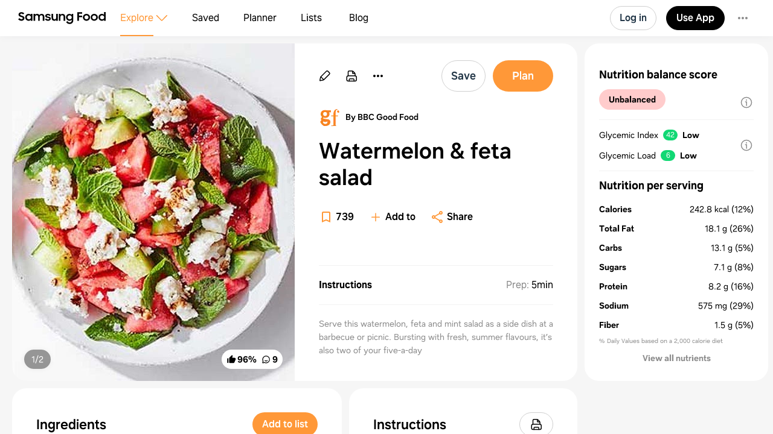

--- FILE ---
content_type: text/html
request_url: https://app.samsungfood.com/recipes/1013633dae5df0f748308078d455d6414f0cd9a0b8e
body_size: 8832
content:
<!DOCTYPE html><html lang="en" class="x33"><head><meta http-equiv="Content-Security-Policy" content="base-uri 'self'; object-src 'self' blob: https://*; script-src 'self' https://*.whisk.com https://*.samsungfood.com https://www.youtube.com https://ajax.googleapis.com https://*.google-analytics.com https://www.google.com https://www.googletagmanager.com https://www.gstatic.com https://*.g.doubleclick.net https://connect.facebook.net https://static.cloudflareinsights.com https://cdn.wootric.com https://survey.survicate.com https://surveys-static.survicate.com 'sha256-VIHUY/PAxey+Yc1g35tFAHy2XFUOp8U64TNwlghHRyY=' 'sha256-CbD+UprLxZn/d9jPgvQt4UgYjYBZmCtEMYKk3PGn6vc=' 'nonce-QSMWlmt++HSLJ4+0QqIwLg==' 'nonce-wtwZpDXs/V1EWRCu5LLpDA==' 'nonce-ul2f9SmhRxp62eZPW5affg==' 'nonce-OkBiQBRNVmfP/DvwGge4Tg==' 'nonce-OSBGghnRML1nFXdJUaFxzg==' 'nonce-3wFLMvkfr31v4xi+r/qY/w==' 'nonce-0xykI4G/a/uOoKtCp83C8A==' 'nonce-U+tZ+TPx9mekqmcQBOcSdA==' 'nonce-JglRE9R7bVGlrNehdeOiKw==' 'nonce-+JHjwsFvSpYQozLlZc+YdA==' 'nonce-hDslWWp+vvEWl3u9PLzGvg=='; style-src 'self' 'unsafe-inline' https://surveys-static.survicate.com https://cdn.whisk.com; child-src 'self' https://*.whisk.com https://*.samsungfood.com https://res.cloudinary.com https://www.google.com https://www.youtube.com https://www.youtube-nocookie.com https://www.tiktok.com https://tiktok.whisk-dev.com https://tiktok.whisk.com; frame-src 'self' https://*; connect-src 'self' https://*.whisk.com https://*.samsungfood.com https://storage.googleapis.com/ https://api.cloudinary.com https://media.whisk-dev.com https://sentry.io https://*.sentry.io https://*.google-analytics.com https://*.g.doubleclick.net https://*.googlesyndication.com https://cdn.ampproject.org https://www.facebook.com https://*.wootric.com https://wootric-eligibility.herokuapp.com https://samsungnext.zendesk.com https://*.braze.com https://respondent.survicate.com https://survey.survicate.com; font-src 'self' data: https://surveys-static.survicate.com https://cdn.whisk.com; img-src 'self' data: blob: https://*; media-src 'self' https://tiktok.whisk-dev.com https://tiktok.whisk.com https://cdn.whisk.com; script-src-elem 'self' https://*.whisk.com https://*.samsungfood.com https://www.youtube.com https://ajax.googleapis.com https://*.google-analytics.com https://www.google.com https://cdn.ampproject.org https://*.googletagservices.com https://*.googlesyndication.com https://adservice.google.com https://adservice.google.co.uk https://adservice.google.co.kr https://www.googletagmanager.com https://www.gstatic.com https://*.g.doubleclick.net https://connect.facebook.net https://static.cloudflareinsights.com https://cdn.wootric.com 'unsafe-inline'; worker-src 'self'"/><meta content="text/html; charset=UTF-8" http-equiv="Content-Type"/><meta charset="utf-8"/><meta content="width=device-width,initial-scale=1,maximum-scale=5,viewport-fit=cover,interactive-widget=resizes-content" name="viewport"/><meta name="google-site-verification" content="5V7lTinc5Al2FaeWXClrmvMHpVyutxlqB4-l9AxzXmw"/><meta name="robots" content="noindex,follow"/><title>Watermelon &amp; feta salad Recipe | Samsung Food App</title><meta name="description" content="Serve this watermelon, feta and mint salad as a side dish at a barbecue or picnic. Bursting with fresh, summer flavours, it’s also two of your five-a-day"/><meta name="twitter:card" content="summary_large_image"/><meta name="twitter:site" content="@samsungfoodapp"/><script type="application/ld+json">{"@context":"https://schema.org","@type":"BreadcrumbList","itemListElement":[{"@type":"ListItem","position":1,"name":"Samsung Food","item":"https://app.samsungfood.com"},{"@type":"ListItem","position":2,"name":"Recipes","item":"https://app.samsungfood.com/recipes"},{"@type":"ListItem","position":3,"name":"Greek","item":"https://app.samsungfood.com/search/recipes?search_query=&cuisines=greek"},{"@type":"ListItem","position":4,"name":"Salads","item":"https://app.samsungfood.com/search/recipes?search_query=&meal_types=salads"}]}</script><script type="application/ld+json">{"@context":"https://schema.org","@type":"Recipe","recipeIngredient":["180g watermelon","½ cucumber","½ bunch mint","1 tbsp olive oil","100g feta","1 tbsp balsamic glaze"],"name":"Watermelon & feta salad","description":"Serve this watermelon, feta and mint salad as a side dish at a barbecue or picnic. Bursting with fresh, summer flavours, it’s also two of your five-a-day","prepTime":"PT5M","cookTime":"PT0S","totalTime":"PT5M","recipeYield":[2],"image":"https://art.whisk.com/image/upload/fl_progressive,h_600,w_800,c_fill/v1761062432507/recipe/28bfa22f06cea87350de8167d287f50b.jpg","nutrition":{"@type":"NutritionInformation","calories":"485.61 calories","carbohydrateContent":"26.21 g","cholesterolContent":"89 mg","fatContent":"36.24 g","fiberContent":"2.91 g","proteinContent":"16.42 g","saturatedFatContent":"15.39 g","sugarContent":"14.28 g","servingSize":"2"},"recipeCategory":"Salads","recipeCuisine":"Greek","keywords":"Watermelon & feta salad, Salads, Greek","recipeInstructions":[],"inLanguage":"English","aggregateRating":{"@type":"AggregateRating","ratingValue":5,"ratingCount":26},"author":{"@type":"Organization","name":"BBC Good Food","url":"https://www.bbcgoodfood.com/recipes/watermelon-feta-salad?utm_source=whisk&utm_medium=webapp&utm_campaign=watermelon_%26_feta_salad"}}</script><meta name="twitter:image" content="https://art.whisk.com/image/upload/fl_progressive,h_600,w_1200,c_fill/v1761062432507/recipe/28bfa22f06cea87350de8167d287f50b.jpg"/><meta property="og:description" content="Serve this watermelon, feta and mint salad as a side dish at a barbecue or picnic. Bursting with fresh, summer flavours, it’s also two of your five-a-day"/><meta property="og:title" content="Watermelon &amp; feta salad Recipe"/><meta property="og:type" content="website"/><meta property="og:url" content="https://app.samsungfood.com/recipes/1013633dae5df0f748308078d455d6414f0cd9a0b8e"/><meta property="og:image" content="https://art.whisk.com/image/upload/fl_progressive,h_630,w_1200,c_fill/v1761062432507/recipe/28bfa22f06cea87350de8167d287f50b.jpg"/><meta property="og:image:secure_url" content="https://art.whisk.com/image/upload/fl_progressive,h_630,w_1200,c_fill/v1761062432507/recipe/28bfa22f06cea87350de8167d287f50b.jpg"/><meta property="og:image:alt"/><meta property="og:image:width" content="1200"/><meta property="og:image:height" content="630"/><meta property="og:locale" content="en_US"/><meta property="og:site_name" content="Samsung Food"/><link rel="shortcut icon" href="/assets/samsung/favicon.ico"/><link rel="icon" type="image/png" href="https://art.whisk.com/image/upload/f_png,h_32,w_32,c_fill/v1693222175/graphite/images/lfmbiynxrotu766qw4xg.png" sizes="32x32"/><link rel="icon" type="image/png" href="https://art.whisk.com/image/upload/f_png,h_192,w_192,c_fill/v1693222175/graphite/images/lfmbiynxrotu766qw4xg.png" sizes="192x192"/><link rel="canonical" href="https://app.samsungfood.com/recipes/1013633dae5df0f748308078d455d6414f0cd9a0b8e"/><link href="/public/main.css?v=b8160dbe" rel="stylesheet" data-link="x"/><link href="https://cdn.whisk.com/web/fonts/production/OneUI/v1/font.css" rel="stylesheet" crossorigin="anonymous"/><link rel="dns-prefetch" href="https://cdn.whisk.com"/><link rel="preconnect" href="https://cdn.whisk.com" crossorigin/><link rel="dns-prefetch" href="https://art.whisk.com"/><link rel="preconnect" href="https://art.whisk.com"/><link rel="icon" type="image/x-icon" href="https://cdn.whisk.com/web/web-app/production/assets/samsung/favicon.ico"/><link rel="icon" type="image/png" sizes="16x16" href="https://cdn.whisk.com/web/web-app/production/assets/samsung/favicon-16x16.png"/><link rel="icon" type="image/png" sizes="32x32" href="https://cdn.whisk.com/web/web-app/production/assets/samsung/favicon-32x32.png"/><link rel="icon" type="image/png" sizes="48x48" href="https://cdn.whisk.com/web/web-app/production/assets/samsung/favicon-48x48.png"/><link rel="manifest" href="/assets/samsung/manifest.webmanifest" crossorigin="anonymous"/><link rel="apple-touch-icon" sizes="57x57" href="https://cdn.whisk.com/web/web-app/production/assets/samsung/apple-touch-icon-57x57.png"/><link rel="apple-touch-icon" sizes="60x60" href="https://cdn.whisk.com/web/web-app/production/assets/samsung/apple-touch-icon-60x60.png"/><link rel="apple-touch-icon" sizes="72x72" href="https://cdn.whisk.com/web/web-app/production/assets/samsung/apple-touch-icon-72x72.png"/><link rel="apple-touch-icon" sizes="76x76" href="https://cdn.whisk.com/web/web-app/production/assets/samsung/apple-touch-icon-76x76.png"/><link rel="apple-touch-icon" sizes="114x114" href="https://cdn.whisk.com/web/web-app/production/assets/samsung/apple-touch-icon-114x114.png"/><link rel="apple-touch-icon" sizes="120x120" href="https://cdn.whisk.com/web/web-app/production/assets/samsung/apple-touch-icon-120x120.png"/><link rel="apple-touch-icon" sizes="144x144" href="https://cdn.whisk.com/web/web-app/production/assets/samsung/apple-touch-icon-144x144.png"/><link rel="apple-touch-icon" sizes="152x152" href="https://cdn.whisk.com/web/web-app/production/assets/samsung/apple-touch-icon-152x152.png"/><link rel="apple-touch-icon" sizes="167x167" href="https://cdn.whisk.com/web/web-app/production/assets/samsung/apple-touch-icon-167x167.png"/><link rel="apple-touch-icon" sizes="180x180" href="https://cdn.whisk.com/web/web-app/production/assets/samsung/apple-touch-icon-180x180.png"/><link rel="apple-touch-icon" sizes="1024x1024" href="https://cdn.whisk.com/web/web-app/production/assets/samsung/apple-touch-icon-1024x1024.png"/><link href="https://cdn.whisk.com/web/web-app/production/assets/main-296f7ffc.75dea3d8a28c131d84aa.css" rel="stylesheet" crossorigin="anonymous"/><link href="https://cdn.whisk.com/web/web-app/production/assets/main-7c90154f.79e16d6511635354b905.css" rel="stylesheet" crossorigin="anonymous"/><link href="https://cdn.whisk.com/web/web-app/production/assets/main-3d6f3e1f.ddcbfe619da2282e33fb.css" rel="stylesheet" crossorigin="anonymous"/></head><body class="x34 x163"><div id="app" class="x35"><header class="x18 x19"><input class="x31" type="checkbox" title="sidebar"/><div class="x32"><span></span><span></span><span></span></div><a href="https://app.samsungfood.com" class="x3"><div class="x4"><img class="x5" src="/public/icons/logo.svg?v=b8160dbe" alt="Samsung Food" width="auto" height="auto" loading="lazy" decoding="async"/></div></a><nav class="x20"><div class="x26 x27 x30"><div class="x28" style="mask:url(&quot;/public/icons/search.svg?v=b8160dbe&quot;);"></div><a class="x29" href="https://app.samsungfood.com">Explore</a><span class="x22"><div class="x21" style="mask:url(&quot;/public/icons/arrowDown.svg?v=b8160dbe&quot;);"></div></span><div class="x23"><a class="x24 x25" href="https://app.samsungfood.com/recipes">Recipes</a><a class="x24 " href="https://app.samsungfood.com/categories">Categories</a><a class="x24 " href="https://app.samsungfood.com/communities">Communities</a><a class="x24 " href="https://app.samsungfood.com/creators">Creators</a></div></div><div class="x26 "><div class="x28" style="mask:url(&quot;/public/icons/bookmark.svg?v=b8160dbe&quot;);"></div><a class="x29" href="https://app.samsungfood.com/recipe-box">Saved</a></div><div class="x26 "><div class="x28" style="mask:url(&quot;/public/icons/calendar.svg?v=b8160dbe&quot;);"></div><a class="x29" href="https://app.samsungfood.com/meal-plan">Planner</a></div><div class="x26 "><div class="x28" style="mask:url(&quot;/public/icons/lists.svg?v=b8160dbe&quot;);"></div><a class="x29" href="https://app.samsungfood.com/shopping-list">Lists</a></div><div class="x26 "><div class="x28" style="mask:url(&quot;/public/icons/blog.svg?v=b8160dbe&quot;);"></div><a class="x29" href="https://samsungfood.com/blog/" target="_blank">Blog</a></div></nav><div class="x10"><div class="x6 x8 x15">Log in</div><a class="x6 x9 " href="https://get.samsungfood.com/app" rel="noopenner noreferrer nofollow" target="_blank">Use App</a><div class="x6 x8 x16">…</div></div><div class="x17"><div class="x6 x7">Log in</div></div></header><main class="x36"><div class="x38 x39 x164"><div class="x165 x166"><div class="x162 x195"><div class="x196"><div class="x198"><div class="x199"><img class="x197" src="https://art.whisk.com/image/upload/fl_progressive,h_560,w_560,c_fill,dpr_2.0/v1761062432507/recipe/28bfa22f06cea87350de8167d287f50b.jpg" alt="Watermelon &amp; feta salad" width="560" height="560" loading="eager" decoding="async"/><div class="x200">1/2</div></div><div class="x199"><img class="x197" src="https://art.whisk.com/image/upload/fl_progressive,h_560,w_560,c_fill,dpr_2.0/v1693927115/v3/user-recipes/39c1c465c866842d6b4df6d63996b7bf.jpg" alt="Watermelon &amp; feta salad" width="560" height="560" loading="lazy" decoding="async"/><div class="x200">2/2</div></div></div><a class="x201" href="#notes"><div class="x202 ">96%</div><div class="x202 x204">9</div></a></div><div class="x205"><a class="x213" href="https://www.bbcgoodfood.com/recipes/watermelon-feta-salad?utm_source=whisk&amp;utm_medium=webapp&amp;utm_campaign=watermelon_%26_feta_salad" rel="noopenner noreferrer nofollow" target="_blank"><img class="x215" src="https://art.whisk.com/image/upload/f_webp,h_36,w_36,c_fill,dpr_2.0/publishers/logos/bbcgoodfood-logo.png" alt="BBC Good Food" width="36" height="36" loading="lazy" decoding="async"/><div class="x214">By BBC Good Food</div></a><h1 class="x206">Watermelon &amp; feta salad</h1><div class="x208"><div class="x209"><a href="#instructions" class="x210">Instructions</a><div><span class="x211"><span class="x212">Prep:</span>5min</span></div></div><div class="x207">Serve this watermelon, feta and mint salad as a side dish at a barbecue or picnic. Bursting with fresh, summer flavours, it’s also two of your five-a-day</div></div><div class="x216">Updated at: Sun, 18 Jan 2026 08:54:54 GMT</div></div></div><div class="x225"><div class="x162 x226"><div class="x227"><h4 class="x238">Nutrition balance score</h4><div class="x232" style="background-color:#ffcccc;">Unbalanced</div><div class="x234"><div class="x235"><div>Glycemic Index</div><div class="x236" style="background-color:#11d874;">42</div><div class="x237">Low</div></div><div class="x235"><div>Glycemic Load</div><div class="x236" style="background-color:#11d874;">6</div><div class="x237">Low</div></div></div></div><div class="x228"><h4 class="x238">Nutrition per serving</h4><div class="x229"><div class="x230"><b>Calories</b><span>242.8 kcal (12%)</span></div><div class="x230"><b>Total Fat</b><span>18.1 g (26%)</span></div><div class="x230"><b>Carbs</b><span>13.1 g (5%)</span></div><div class="x230"><b>Sugars</b><span>7.1 g (8%)</span></div><div class="x230"><b>Protein</b><span>8.2 g (16%)</span></div><div class="x230"><b>Sodium</b><span>575 mg (29%)</span></div><div class="x230"><b>Fiber</b><span>1.5 g (5%)</span></div></div><div class="x231">% Daily Values based on a 2,000 calorie diet</div></div></div></div><div class="x168 "><div class="x162"><h3 class="x167">Ingredients</h3><p class="x180">2 servings</p><div class="x179"><a href="https://app.samsungfood.com/ingredients/watermelon" class="x173"><div class="x174"><img src="https://art.whisk.com/image/upload/fl_progressive,h_48,w_48,c_fill,dpr_2.0/v1550764471/graph/fooddb/a664c4fa82714a3ee538c255f86e94db.jpg" alt="180g watermelon" width="48" height="48" loading="lazy" decoding="async"/><div class="x176"><div><b class="x175">180g</b><span>watermelon</span></div><div class="x177"></div></div></div></a><a href="https://app.samsungfood.com/ingredients/cucumber" class="x173"><div class="x174"><img src="https://art.whisk.com/image/upload/fl_progressive,h_48,w_48,c_fill,dpr_2.0/v1552312210/custom_upload/00909240d472e129d99fb4217aa4c7f2.jpg" alt="½ cucumber" width="48" height="48" loading="lazy" decoding="async"/><div class="x176"><div><b class="x175">0.5</b><span>cucumber</span></div><div class="x177"></div></div></div></a><a href="https://app.samsungfood.com/ingredients/mint" class="x173"><div class="x174"><img src="https://art.whisk.com/image/upload/fl_progressive,h_48,w_48,c_fill,dpr_2.0/v1550765006/graph/fooddb/d0b326161bee390d7d2cc9e50887aab9.jpg" alt="½ bunch mint" width="48" height="48" loading="lazy" decoding="async"/><div class="x176"><div><b class="x175">0.5 bunch</b><span>mint</span></div><div class="x177"></div></div></div></a><a href="https://app.samsungfood.com/ingredients/olive_oil" class="x173"><div class="x174"><img src="https://art.whisk.com/image/upload/fl_progressive,h_48,w_48,c_fill,dpr_2.0/v1550764527/graph/fooddb/98895c89dcf2029e3f512773f9b12a3c.jpg" alt="1 tbsp olive oil" width="48" height="48" loading="lazy" decoding="async"/><div class="x176"><div><b class="x175">1 Tbsp</b><span>olive oil</span></div><div class="x177"></div></div></div></a><a href="https://app.samsungfood.com/ingredients/feta_cheese" class="x173"><div class="x174"><img src="https://art.whisk.com/image/upload/fl_progressive,h_48,w_48,c_fill,dpr_2.0/v1550765048/graph/fooddb/32cfc14f34a931a2afda2e066627782a.jpg" alt="100g feta" width="48" height="48" loading="lazy" decoding="async"/><div class="x176"><div><b class="x175">100g</b><span>feta</span></div><div class="x177"></div></div></div></a><a href="https://app.samsungfood.com/ingredients/balsamic_vinegar_glaze" class="x173"><div class="x174"><img src="https://art.whisk.com/image/upload/fl_progressive,h_48,w_48,c_fill,dpr_2.0/v1544981151/custom_upload/07c50125feafe407de82c6979b6c29ba.jpg" alt="1 tbsp balsamic glaze" width="48" height="48" loading="lazy" decoding="async"/><div class="x176"><div><b class="x175">1 Tbsp</b><span>balsamic glaze</span></div><div class="x177"></div></div></div></a></div></div><div id="instructions" class="x162"><h3 class="x167">Instructions</h3><div class="x191"><a href="https://www.bbcgoodfood.com/recipes/watermelon-feta-salad?utm_source=whisk&amp;utm_medium=webapp&amp;utm_campaign=watermelon_%26_feta_salad" class="x192" target="_blank">View on BBC Good Food</a><div class="x193"><span class="x194">↑</span>Support creators by visiting their site 😊</div></div></div></div><div id="notes" class="x162 x218"><h3 class="x167">Notes</h3><div class="x219"><div class="x221"><div class="x222"></div>25 liked</div><div class="x221"><div class="x222 x223"></div>1 disliked</div><div class="x220">Easy</div><div class="x220">Delicious</div><div class="x220">Fresh</div><div class="x220">Go-to</div><div class="x220">Under 30 minutes</div></div><div><div class="x139" id="reply-0197d262b1897eb1ae9ecdb0e0767a27"><div class="x140"><a href="https://app.samsungfood.com/profile/102dac1daf0e8af44c79347ffae8c79a647" class="x136"><img src="https://art.whisk.com/image/upload/fl_progressive,h_48,w_48,c_fill,dpr_2.0/v1602977635/avatar/41f48c65687d2cce7039a707717960c7.jpg" alt="Elizabeth Lesure" width="48" height="48" loading="lazy" decoding="async"/></a><div class="x143 x137 "></div><div><a href="https://app.samsungfood.com/profile/102dac1daf0e8af44c79347ffae8c79a647" class="x141">Elizabeth Lesure<span class="x142">· 6 months ago</span></a><a class="x150" href="https://app.samsungfood.com/recipe-review-replies/0197d262b1897eb1ae9ecdb0e0767a27"></a></div></div><a href="https://app.samsungfood.com/recipe-review-replies/0197d262b1897eb1ae9ecdb0e0767a27" class="x144 x145"><div class="x146">Skipped the dressing. Doesn't need it. </div><div><div class="x148">1 Likes</div></div></a></div><div class="x139" id="reply-0196ff554c5c7ff288903b01d1d484c0"><div class="x140"><a href="https://app.samsungfood.com/profile/10201931198c8697f13a6b9bfdd0e38c8fc" class="x136"><img src="https://art.whisk.com/image/upload/fl_progressive,h_48,w_48,c_fill,dpr_2.0/v1557608702/avatar/9a1dc8266d303e259d1bc79433f4792a.jpg" alt="Sasha Black" width="48" height="48" loading="lazy" decoding="async"/></a><div class="x143 x137 "></div><div><a href="https://app.samsungfood.com/profile/10201931198c8697f13a6b9bfdd0e38c8fc" class="x141">Sasha Black<span class="x142">· 8 months ago</span></a><a class="x150" href="https://app.samsungfood.com/recipe-review-replies/0196ff554c5c7ff288903b01d1d484c0"><div class="x135">Delicious</div><div class="x135">Easy</div><div class="x135">Fresh</div><div class="x135">Go-to</div></a></div></div><a href="https://app.samsungfood.com/recipe-review-replies/0196ff554c5c7ff288903b01d1d484c0" class="x144 "><div class="x146">I chopped the mint and served on dressed salad leaves. It was delicious </div><div><div class="x148">1 Likes</div></div></a></div><div class="x139" id="reply-0194de23cf3d71be8b582ed6b5079fd4"><div class="x140"><a href="https://app.samsungfood.com/profile/10201923ad1e90c70338cb64c06f981a30d" class="x136"><img src="https://art.whisk.com/image/upload/fl_progressive,h_48,w_48,c_fill,dpr_2.0/v1558314279/avatar/27b91f928cf3d3937838464933d13549.jpg" alt="Amanda-Lee M" width="48" height="48" loading="lazy" decoding="async"/></a><div class="x143 x137 "></div><div><a href="https://app.samsungfood.com/profile/10201923ad1e90c70338cb64c06f981a30d" class="x141">Amanda-Lee M<span class="x142">· 11 months ago</span></a><a class="x150" href="https://app.samsungfood.com/recipe-review-replies/0194de23cf3d71be8b582ed6b5079fd4"></a></div></div><a href="https://app.samsungfood.com/recipe-review-replies/0194de23cf3d71be8b582ed6b5079fd4" class="x144 x145"><div class="x146">Family didn't like the dressing </div><div><div class="x148">2 Likes</div></div></a></div><div class="x139" id="reply-018a65ea91cc74ebbc8ad5a58984bc20"><div class="x140"><a href="https://app.samsungfood.com/u/lovetocook29" class="x136"><img src="https://art.whisk.com/image/upload/fl_progressive,h_48,w_48,c_fill,dpr_2.0/v1666376537/avatar/2d9069bf7c633d21fef6f802723c15f5.jpg" alt="Jayne Bright" width="48" height="48" loading="lazy" decoding="async"/></a><div class="x143 x137 "></div><div><a href="https://app.samsungfood.com/u/lovetocook29" class="x141">Jayne Bright<span class="x142">· 2 years ago</span></a><a class="x150" href="https://app.samsungfood.com/recipe-review-replies/018a65ea91cc74ebbc8ad5a58984bc20"><div class="x135">Crispy</div><div class="x135">Delicious</div><div class="x135">Easy</div><div class="x135">Fresh</div><div class="x135">Kid-friendly</div></a></div></div><a href="https://app.samsungfood.com/recipe-review-replies/018a65ea91cc74ebbc8ad5a58984bc20" class="x144 "><div class="x146">Very nice, will definitely make again </div><img class="x147" src="https://art.whisk.com/image/upload/fl_progressive,h_120,w_120,c_fill,dpr_2.0/v1693927115/v3/user-recipes/39c1c465c866842d6b4df6d63996b7bf.jpg" alt="Very nice, will definitely make again " width="120" height="120" loading="lazy" decoding="async"/><div><div class="x148">2 Likes</div></div></a></div><div class="x139" id="reply-0189d1a0dd3a7f60948444ad37c2979f"><div class="x140"><a href="https://app.samsungfood.com/profile/1025ddb95eca265439d9858a0394c72f024" class="x136"><img src="https://art.whisk.com/image/upload/fl_progressive,h_48,w_48,c_fill,dpr_2.0/v1560291385/avatar/49f86d700b2f932f07ec2b5990997095.jpg" alt="Emilie Eller" width="48" height="48" loading="lazy" decoding="async"/></a><div class="x143 x137 "></div><div><a href="https://app.samsungfood.com/profile/1025ddb95eca265439d9858a0394c72f024" class="x141">Emilie Eller<span class="x142">· 2 years ago</span></a><a class="x150" href="https://app.samsungfood.com/recipe-review-replies/0189d1a0dd3a7f60948444ad37c2979f"></a></div></div><a href="https://app.samsungfood.com/recipe-review-replies/0189d1a0dd3a7f60948444ad37c2979f" class="x144 x145"><div class="x146">I add spinach leaves as a base, tomatoes and  small chicken fillets as a main dish.</div><div><div class="x148">2 Likes</div></div></a></div><div class="x139" id="reply-0188fcf620e479d89b5e7de193c473f3"><div class="x140"><a href="https://app.samsungfood.com/u/spinneretta" class="x136"><img src="https://art.whisk.com/image/upload/fl_progressive,h_48,w_48,c_fill,dpr_2.0/v1672863422/avatar/e4349adb5c23a419d3d504e4cde2dfc3.jpg" alt="Rachel Proffitt" width="48" height="48" loading="lazy" decoding="async"/></a><div class="x143 x137 "></div><div><a href="https://app.samsungfood.com/u/spinneretta" class="x141">Rachel Proffitt<span class="x142">· 2 years ago</span></a><a class="x150" href="https://app.samsungfood.com/recipe-review-replies/0188fcf620e479d89b5e7de193c473f3"><div class="x135">Delicious</div><div class="x135">Easy</div><div class="x135">Fresh</div><div class="x135">Go-to</div></a></div></div><a href="https://app.samsungfood.com/recipe-review-replies/0188fcf620e479d89b5e7de193c473f3" class="x144 "><div class="x146">I accidentally used chocolate mint for this, which was actually REALLY delicious, highly recommend!
Otherwise, this is a tasty and fresh salad, quick and easy to prepare and quite refreshing to eat.</div><div><div class="x148">3 Likes</div><div class="x148 x149">1 Reply</div></div></a></div><div class="x139" id="reply-b38120f905a146f2b4108f1486be8398"><div class="x140"><a href="https://app.samsungfood.com/profile/1026fa2dae07072477482a4e720988b40b5" class="x136">N</a><div class="x143 x137 "></div><div><a href="https://app.samsungfood.com/profile/1026fa2dae07072477482a4e720988b40b5" class="x141">Nicola<span class="x142">· 3 years ago</span></a><a class="x150" href="https://app.samsungfood.com/recipe-review-replies/b38120f905a146f2b4108f1486be8398"><div class="x135">Easy</div><div class="x135">Fresh</div><div class="x135">Go-to</div><div class="x135">One-dish</div><div class="x135">Sweet</div><div class="x135">Under 30 minutes</div></a></div></div><a href="https://app.samsungfood.com/recipe-review-replies/b38120f905a146f2b4108f1486be8398" class="x144 "><div class="x146">Made without the cucumber. Still delicious.</div><div><div class="x148">2 Likes</div></div></a></div><div class="x139" id="reply-c9106adbac9042b6b8353e91b70c9184"><div class="x140"><a href="https://app.samsungfood.com/profile/102a261262f527342adbc030f5bc392a4e3" class="x136"><img src="https://art.whisk.com/image/upload/fl_progressive,h_48,w_48,c_fill,dpr_2.0/v1660843556/avatar/24d62dd704f0a1919f1092bb34ba5c8e.jpg" alt="Sarah Hogan" width="48" height="48" loading="lazy" decoding="async"/></a><div class="x143 x137 "></div><div><a href="https://app.samsungfood.com/profile/102a261262f527342adbc030f5bc392a4e3" class="x141">Sarah Hogan<span class="x142">· 3 years ago</span></a><a class="x150" href="https://app.samsungfood.com/recipe-review-replies/c9106adbac9042b6b8353e91b70c9184"></a></div></div><a href="https://app.samsungfood.com/recipe-review-replies/c9106adbac9042b6b8353e91b70c9184" class="x144 x145"><div class="x146">Can substitute cucumber for black olives - if doing so use lime instead of balsamic</div><div></div></a></div><div class="x139" id="reply-2e580e0309ed4e11872b19544c8f19f7"><div class="x140"><a href="https://app.samsungfood.com/profile/10245f23b2e7501418ca1a3d00d6116a4f8" class="x136">A</a><div class="x143 x137 "></div><div><a href="https://app.samsungfood.com/profile/10245f23b2e7501418ca1a3d00d6116a4f8" class="x141">Alex in San Pedro<span class="x142">· 3 years ago</span></a><a class="x150" href="https://app.samsungfood.com/recipe-review-replies/2e580e0309ed4e11872b19544c8f19f7"><div class="x135">Delicious</div><div class="x135">Easy</div><div class="x135">Fresh</div><div class="x135">Go-to</div><div class="x135">Under 30 minutes</div></a></div></div><a href="https://app.samsungfood.com/recipe-review-replies/2e580e0309ed4e11872b19544c8f19f7" class="x144 "><div class="x146">I used less feta and no cucumber. It was great!</div><div><div class="x148">3 Likes</div></div></a></div></div></div><div class="x162 x239"><h3 class="x240">You may also like</h3><div><a class="x93" href="https://app.samsungfood.com">Samsung Food</a><a class="x93" href="https://app.samsungfood.com/recipes">Recipes</a><a class="x93" href="https://app.samsungfood.com/search/recipes?search_query=&amp;cuisines=greek">Greek</a><a class="x93" href="https://app.samsungfood.com/search/recipes?search_query=&amp;meal_types=salads">Salads</a></div><div class="x62 "><div class="x56 "><div class="x53"><a href="https://app.samsungfood.com/recipes/101564530a3a41d24c5fcee2c2df10814d1dd382e36"><img class="x51" src="https://art.whisk.com/image/upload/fl_progressive,h_264,w_214,c_fill,dpr_2.0/v1761419179198/recipe/9fa3653363e2edd67d134b50a1e138d1.jpg" alt="Greek Dill Chicken Salad" width="214" height="264" loading="lazy" decoding="async"/><div class="x54 ">50%</div></a><a href="https://whiskfulcooking.com/greek-dill-chicken-salad/?utm_source=whisk&amp;utm_medium=webapp&amp;utm_campaign=greek_dill_chicken_salad" class="x59" target="_blank"><img class="x61" src="https://art.whisk.com/image/upload/f_webp,h_20,w_20,c_fill,dpr_2.0/v1761057765624/recipe/e58b0fafb8d9e14592790da90aa732c6.png" alt="whiskfulcooking.com" width="20" height="20" loading="lazy" decoding="async"/><div class="x60">whiskfulcooking.com</div></a></div><a href="https://app.samsungfood.com/recipes/101564530a3a41d24c5fcee2c2df10814d1dd382e36"><div class="x57">Greek Dill Chicken Salad</div><div class="x58">14 ingredients · 10min</div></a></div><div class="x56 "><div class="x53"><a href="https://app.samsungfood.com/recipes/107538623282ffd41d5b8a2ae3a1b7d13a6"><img class="x51" src="https://art.whisk.com/image/upload/fl_progressive,h_264,w_214,c_fill,dpr_2.0/v1674161480/v3/user-recipes/463e1cb83932a1bb72b249a3a094fef5.jpg" alt="WIC Approved Greek Yogurt Waldorf Chicken Salad" width="214" height="264" loading="lazy" decoding="async"/><div class="x54 ">100%</div></a><a href="https://app.samsungfood.com/u/wicapproved" class="x59" target="_blank"><img class="x61" src="https://art.whisk.com/image/upload/fl_progressive,h_20,w_20,c_fill,dpr_2.0/v1680211481/v3/users/uploads/9e8530a5454d61711aad0b1ea4177ad2.jpg" alt="WicApproved" width="20" height="20" loading="lazy" decoding="async"/><div class="x60">WicApproved</div></a></div><a href="https://app.samsungfood.com/recipes/107538623282ffd41d5b8a2ae3a1b7d13a6"><div class="x57">WIC Approved Greek Yogurt Waldorf Chicken Salad</div><div class="x58">11 ingredients · 5min</div></a></div><div class="x56 "><div class="x53"><a href="https://app.samsungfood.com/recipes/10140f7730b805798185ba9de89169d0648e2907adb"><img class="x51" src="https://art.whisk.com/image/upload/fl_progressive,h_264,w_214,c_fill,dpr_2.0/v1596096691/recipe/33de5f749ade76f7b0aa61180d743a1f.jpg" alt="Greek Salad" width="214" height="264" loading="lazy" decoding="async"/><div class="x54 ">100%</div></a><a href="https://www.kraftwhatscooking.ca/recipe/greek-salad-86135?utm_source=whisk&amp;utm_medium=webapp&amp;utm_campaign=greek_salad" class="x59" target="_blank"><img class="x61" src="https://art.whisk.com/image/upload/fl_progressive,h_20,w_20,c_fill,dpr_2.0/v1616585519/favicon/ba1648aff42b172afc2eb4112ba28b7b.jpg" alt="What's Cooking?" width="20" height="20" loading="lazy" decoding="async"/><div class="x60">What's Cooking?</div></a></div><a href="https://app.samsungfood.com/recipes/10140f7730b805798185ba9de89169d0648e2907adb"><div class="x57">Greek Salad</div><div class="x58">6 ingredients · 10min</div></a></div><div class="x56 "><div class="x53"><a href="https://app.samsungfood.com/recipes/1010bbfa8c6759111660f0d1b0b6d1614044afda00e"><img class="x51" src="https://art.whisk.com/image/upload/fl_progressive,h_264,w_214,c_fill,dpr_2.0/v1761146260890/recipe/fad66b464fc63460cc9a19ef5cb465f1.jpg" alt="Easy Greek Tzatziki Chicken Salad" width="214" height="264" loading="lazy" decoding="async"/><div class="x54 ">100%</div></a><a href="https://hostthetoast.com/easy-greek-tzatziki-chicken-salad/?utm_source=whisk&amp;utm_medium=webapp&amp;utm_campaign=easy_greek_tzatziki_chicken_salad" class="x59" target="_blank"><img class="x61" src="https://art.whisk.com/image/upload/f_webp,h_20,w_20,c_fill,dpr_2.0/v1761067115471/recipe/ba0169c08af38f977c1abfff1a93b543.png" alt="hostthetoast.com" width="20" height="20" loading="lazy" decoding="async"/><div class="x60">hostthetoast.com</div></a></div><a href="https://app.samsungfood.com/recipes/1010bbfa8c6759111660f0d1b0b6d1614044afda00e"><div class="x57">Easy Greek Tzatziki Chicken Salad</div><div class="x58">13 ingredients · 15min</div></a></div><div class="x56 "><div class="x53"><a href="https://app.samsungfood.com/recipes/107018eeebff04e72e692c1d3d53fcb36c8"><img class="x51" src="https://art.whisk.com/image/upload/fl_progressive,h_264,w_214,c_fill,dpr_2.0/v1605015301/recipe/641be5c6dec8f4ca8be59677eeb72908.jpg" alt="Carrot Salad With Feta and Anchovies" width="214" height="264" loading="lazy" decoding="async"/><div class="x54 "></div></a><a href="https://www.bonappetit.com/recipe/carrot-salad-with-feta-and-anchovies?utm_source=whisk&amp;utm_medium=webapp&amp;utm_campaign=carrot_salad_with_feta_and_anchovies" class="x59" target="_blank"><img class="x61" src="https://art.whisk.com/image/upload/f_webp,h_20,w_20,c_fill,dpr_2.0/v1761051346662/recipe/9875dfaaf5f58f9aaa4f9f5a6e7154ac.png" alt="bon appétit" width="20" height="20" loading="lazy" decoding="async"/><div class="x60">bon appétit</div></a></div><a href="https://app.samsungfood.com/recipes/107018eeebff04e72e692c1d3d53fcb36c8"><div class="x57">Carrot Salad With Feta and Anchovies</div><div class="x58">8 ingredients · 6min</div></a></div><div class="x56 "><div class="x53"><a href="https://app.samsungfood.com/recipes/101891902573e0a8ee7afb17129c5ac2746960e8a9d"><img class="x51" src="https://art.whisk.com/image/upload/fl_progressive,h_264,w_214,c_fill,dpr_2.0/v1764219486/recipe/4906ed9fc89d0165a2974ba09ba660c3.jpg" alt="Creamy Cucumber Salad" width="214" height="264" loading="lazy" decoding="async"/><div class="x54 "></div></a><a href="https://www.jocooks.com/recipes/creamy-cucumber-salad/?utm_source=whisk&amp;utm_medium=webapp&amp;utm_campaign=creamy_cucumber_salad" class="x59" target="_blank"><img class="x61" src="https://art.whisk.com/image/upload/f_webp,h_20,w_20,c_fill,dpr_2.0/v1764188788/recipe/07cde9bd5fdb133ef94ecf46e7b7abb6.png" alt="jocooks.com" width="20" height="20" loading="lazy" decoding="async"/><div class="x60">jocooks.com</div></a></div><a href="https://app.samsungfood.com/recipes/101891902573e0a8ee7afb17129c5ac2746960e8a9d"><div class="x57">Creamy Cucumber Salad</div><div class="x58">10 ingredients · 10min</div></a></div><div class="x56 "><div class="x53"><a href="https://app.samsungfood.com/recipes/10125777b1934bafb0fde0ae0017eb4eaa06728f343"><img class="x51" src="https://art.whisk.com/image/upload/fl_progressive,h_264,w_214,c_fill,dpr_2.0/v1622710822/recipe/42983d3f443aac1b3a4cd632b8faaa42.jpg" alt="Greek-Style Tuna and White Bean Salad" width="214" height="264" loading="lazy" decoding="async"/><div class="x54 ">50%</div></a><a href="https://www.nourishandtempt.com/greek-style-tuna-and-white-bean-salad/?utm_source=whisk&amp;utm_medium=webapp&amp;utm_campaign=greek-style_tuna_and_white_bean_salad" class="x59" target="_blank"><img class="x61" src="https://art.whisk.com/image/upload/fl_progressive,h_20,w_20,c_fill,dpr_2.0/v1738582229/recipe/3772487eb0bc96c1c0dea1ea56e81ab7.jpg" alt="nourishandtempt.com" width="20" height="20" loading="lazy" decoding="async"/><div class="x60">nourishandtempt.com</div></a></div><a href="https://app.samsungfood.com/recipes/10125777b1934bafb0fde0ae0017eb4eaa06728f343"><div class="x57">Greek-Style Tuna and White Bean Salad</div><div class="x58">11 ingredients · 20min</div></a></div><div class="x56 "><div class="x53"><a href="https://app.samsungfood.com/recipes/101f81896f955a3bde75e0f264395c05bf84b8a9fe6"><img class="x51" src="https://art.whisk.com/image/upload/fl_progressive,h_264,w_214,c_fill,dpr_2.0/v1762370537347/recipe/9b16cb1fca88b4ede55625cb59c3d0b8.jpg" alt="Antipasto chickpea salad" width="214" height="264" loading="lazy" decoding="async"/><div class="x54 ">100%</div></a><a href="https://www.recipetineats.com/antipasto-chickpea-salad/?utm_source=whisk&amp;utm_medium=webapp&amp;utm_campaign=antipasto_chickpea_salad" class="x59" target="_blank"><img class="x61" src="https://art.whisk.com/image/upload/f_webp,h_20,w_20,c_fill,dpr_2.0/v1761051070147/recipe/dea742c899c427bf5e7b062b1eae6429.png" alt="recipetineats.com" width="20" height="20" loading="lazy" decoding="async"/><div class="x60">recipetineats.com</div></a></div><a href="https://app.samsungfood.com/recipes/101f81896f955a3bde75e0f264395c05bf84b8a9fe6"><div class="x57">Antipasto chickpea salad</div><div class="x58">15 ingredients · 15min</div></a></div><div class="x56 "><div class="x53"><a href="https://app.samsungfood.com/recipes/1015574f756aa98d8e788d490300402ea33cde82d5b"><img class="x51" src="https://art.whisk.com/image/upload/fl_progressive,h_264,w_214,c_fill,dpr_2.0/v1761805102136/recipe/268ab2fdcc00a699fe9ce67eb7ab136f.jpg" alt="Chickpea Salad" width="214" height="264" loading="lazy" decoding="async"/><div class="x54 ">50%</div></a><a href="https://www.dinneratthezoo.com/chickpea-salad/?utm_source=whisk&amp;utm_medium=webapp&amp;utm_campaign=chickpea_salad" class="x59" target="_blank"><img class="x61" src="https://art.whisk.com/image/upload/f_webp,h_20,w_20,c_fill,dpr_2.0/v1761051474543/recipe/87700a2b94159262f1eb35fd59d39ef8.png" alt="dinneratthezoo.com" width="20" height="20" loading="lazy" decoding="async"/><div class="x60">dinneratthezoo.com</div></a></div><a href="https://app.samsungfood.com/recipes/1015574f756aa98d8e788d490300402ea33cde82d5b"><div class="x57">Chickpea Salad</div><div class="x58">16 ingredients · 16min</div></a></div><div class="x56 "><div class="x53"><a href="https://app.samsungfood.com/recipes/1072cd72b48bd1643b5a9bd39ad15e19189"><img class="x51" src="https://art.whisk.com/image/upload/fl_progressive,h_264,w_214,c_fill,dpr_2.0/v1644694310/v3/user-recipes/jaju9rx6mumuoujs3lqt.jpg" alt="Pecan Chicken Salad" width="214" height="264" loading="lazy" decoding="async"/><div class="x54 "></div></a><a href="https://app.samsungfood.com/profile/10253f72540b4634d01acdb12ca0cf308b1" class="x59" target="_blank"><div class="x60">Lydia Belcher</div></a></div><a href="https://app.samsungfood.com/recipes/1072cd72b48bd1643b5a9bd39ad15e19189"><div class="x57">Pecan Chicken Salad</div><div class="x58">8 ingredients · 1h 10min</div></a></div><div class="x56 "><div class="x53"><a href="https://app.samsungfood.com/recipes/101719c537403a76d138701870e491456db77cb9273"><img class="x51" src="https://art.whisk.com/image/upload/fl_progressive,h_264,w_214,c_fill,dpr_2.0/v1761767002626/recipe/7ec656fd3218de95d3c057da2bba3645.jpg" alt="Greek Salad Skewers" width="214" height="264" loading="lazy" decoding="async"/><div class="x54 "></div></a><a href="https://www.olivetomato.com/greek-salad-skewers/?utm_source=whisk&amp;utm_medium=webapp&amp;utm_campaign=greek_salad_skewers" class="x59" target="_blank"><img class="x61" src="https://art.whisk.com/image/upload/fl_progressive,h_20,w_20,c_fill,dpr_2.0/v1761104015719/recipe/a1f7c961b150abed8ec174455b53d954.jpg" alt="olivetomato.com" width="20" height="20" loading="lazy" decoding="async"/><div class="x60">olivetomato.com</div></a></div><a href="https://app.samsungfood.com/recipes/101719c537403a76d138701870e491456db77cb9273"><div class="x57">Greek Salad Skewers</div><div class="x58">6 ingredients · 10min</div></a></div><div class="x56 "><div class="x53"><a href="https://app.samsungfood.com/recipes/10742f6692ef0de441d9ea6d4b31fe44096"><img class="x51" src="https://art.whisk.com/image/upload/fl_progressive,h_264,w_214,c_fill,dpr_2.0/v1672429108/v3/user-recipes/d0895262fcc7469053d95ec5e2e81a22.jpg" alt="Greek Salad" width="214" height="264" loading="lazy" decoding="async"/><div class="x54 "></div></a><a href="https://feelgoodfoodie.net/recipe/greek-salad/?utm_source=whisk&amp;utm_medium=webapp&amp;utm_campaign=greek_salad" class="x59" target="_blank"><img class="x61" src="https://art.whisk.com/image/upload/f_webp,h_20,w_20,c_fill,dpr_2.0/v1761056253040/recipe/65bb4009792818b48abeb250469a2135.png" alt="Feel Good Foodie" width="20" height="20" loading="lazy" decoding="async"/><div class="x60">Feel Good Foodie</div></a></div><a href="https://app.samsungfood.com/recipes/10742f6692ef0de441d9ea6d4b31fe44096"><div class="x57">Greek Salad</div><div class="x58">11 ingredients · 10min</div></a></div></div></div></div></div></main><footer class="x0"><div class="x1"><div class="x2">Feedback &amp; Support</div><a href="https://samsungfood.com/?utm_source=whisk&amp;utm_medium=web&amp;utm_campaign=about" class="x2">About Us</a><a href="https://samsungfood.com/blog" class="x2">Blog</a><a href="https://samsungfood.com/policy/privacy/apps/" class="x2">Privacy</a><a href="https://samsungfood.com/policy/terms/apps/" class="x2">Terms</a><a href="https://samsungfood.com/policy/privacy/apps/#CA" class="x2">Do Not Sell My Personal Information</a><a href="/directory/conversations" class="x2">Conversations</a><a href="/directory/ingredients" class="x2">Ingredients</a><div class="x2">© 2026 Samsung Food</div></div></footer></div><script src="https://cdn.whisk.com/web/web-app/production/assets/main-296f7ffc.856adb58507115045645.js" crossorigin="anonymous" async fetchpriority="high" nonce="QSMWlmt++HSLJ4+0QqIwLg=="></script><script src="https://cdn.whisk.com/web/web-app/production/assets/main-059be3de.d8dd5721d91cb4c601d1.js" crossorigin="anonymous" async fetchpriority="high" nonce="wtwZpDXs/V1EWRCu5LLpDA=="></script><script src="https://cdn.whisk.com/web/web-app/production/assets/main-229eafb5.f24e4c8b390609864ce5.js" crossorigin="anonymous" async fetchpriority="high" nonce="ul2f9SmhRxp62eZPW5affg=="></script><script src="https://cdn.whisk.com/web/web-app/production/assets/main-e96e9bea.f762fef4cf0fec663da2.js" crossorigin="anonymous" async fetchpriority="high" nonce="OkBiQBRNVmfP/DvwGge4Tg=="></script><script src="https://cdn.whisk.com/web/web-app/production/assets/main-d91a9049.d51fc7b02ffa20e19bd9.js" crossorigin="anonymous" async fetchpriority="high" nonce="OSBGghnRML1nFXdJUaFxzg=="></script><script src="https://cdn.whisk.com/web/web-app/production/assets/main-31743c5a.e2649d57ad759383b7b6.js" crossorigin="anonymous" async fetchpriority="high" nonce="3wFLMvkfr31v4xi+r/qY/w=="></script><script src="https://cdn.whisk.com/web/web-app/production/assets/main-7a7c21dd.e86b917ab75a482dfe6b.js" crossorigin="anonymous" async fetchpriority="high" nonce="0xykI4G/a/uOoKtCp83C8A=="></script><script src="https://cdn.whisk.com/web/web-app/production/assets/main-6f50c22d.0c9e88351f15753bbc5c.js" crossorigin="anonymous" async fetchpriority="high" nonce="U+tZ+TPx9mekqmcQBOcSdA=="></script><script src="https://cdn.whisk.com/web/web-app/production/assets/main-61a228d7.bfe4ed7d9a9596dd214e.js" crossorigin="anonymous" async fetchpriority="high" nonce="JglRE9R7bVGlrNehdeOiKw=="></script><script src="https://cdn.whisk.com/web/web-app/production/assets/main-fd9a5ae8.9e3cd64389c89b626883.js" crossorigin="anonymous" async fetchpriority="high" nonce="+JHjwsFvSpYQozLlZc+YdA=="></script><script src="https://cdn.whisk.com/web/web-app/production/assets/main-ef7d455c.64b0b0ba18a696cd2c22.js" crossorigin="anonymous" async fetchpriority="high" nonce="hDslWWp+vvEWl3u9PLzGvg=="></script></body></html>

--- FILE ---
content_type: text/css
request_url: https://cdn.whisk.com/web/web-app/production/assets/main-3d6f3e1f.ddcbfe619da2282e33fb.css
body_size: 589
content:
.s11632{padding:0px;}.s11634{padding:4px;}.s11635{padding:6px;}.s11636{padding:8px;}.s11637{padding:10px;}.s11638{padding:12px;}.s11640{padding:16px;}.s11642{padding:20px;}.s11643{padding:22px;}.s11647{padding:30px;}.s11652{padding:40px;}.s11833{padding-top:0px;}.s11834{padding-top:2px;}.s11835{padding-top:4px;}.s11836{padding-top:6px;}.s11837{padding-top:8px;}.s11838{padding-top:10px;}.s11839{padding-top:12px;}.s11840{padding-top:14px;}.s11841{padding-top:16px;}.s11842{padding-top:18px;}.s11843{padding-top:20px;}.s11844{padding-top:22px;}.s11845{padding-top:24px;}.s11847{padding-top:28px;}.s11848{padding-top:30px;}.s11849{padding-top:32px;}.s11853{padding-top:40px;}.s11856{padding-top:46px;}.s11859{padding-top:52px;}.s11868{padding-top:70px;}.s12034{padding-bottom:0px;}.s12035{padding-bottom:2px;}.s12036{padding-bottom:4px;}.s12037{padding-bottom:6px;}.s12038{padding-bottom:8px;}.s12039{padding-bottom:10px;}.s12040{padding-bottom:12px;}.s12041{padding-bottom:14px;}.s12042{padding-bottom:16px;}.s12044{padding-bottom:20px;}.s12046{padding-bottom:24px;}.s12049{padding-bottom:30px;}.s12050{padding-bottom:32px;}.s12052{padding-bottom:36px;}.s12054{padding-bottom:40px;}.s12059{padding-bottom:50px;}.s12060{padding-bottom:52px;}.s12064{padding-bottom:60px;}.s12074{padding-bottom:80px;}.s12079{padding-bottom:90px;}.s12104{padding-bottom:140px;}.s12235{padding-left:0px;}.s12236{padding-left:2px;}.s12237{padding-left:4px;}.s12238{padding-left:6px;}.s12239{padding-left:8px;}.s12240{padding-left:10px;}.s12241{padding-left:12px;}.s12243{padding-left:16px;}.s12244{padding-left:18px;}.s12245{padding-left:20px;}.s12246{padding-left:22px;}.s12247{padding-left:24px;}.s12249{padding-left:28px;}.s12250{padding-left:30px;}.s12255{padding-left:40px;}.s12259{padding-left:48px;}.s12345{padding-right:-182px;}.s12436{padding-right:0px;}.s12438{padding-right:4px;}.s12439{padding-right:6px;}.s12440{padding-right:8px;}.s12441{padding-right:10px;}.s12442{padding-right:12px;}.s12444{padding-right:16px;}.s12446{padding-right:20px;}.s12447{padding-right:22px;}.s12448{padding-right:24px;}.s12450{padding-right:28px;}.s12451{padding-right:30px;}.s12452{padding-right:32px;}.s12456{padding-right:40px;}.s12458{padding-right:44px;}.s12459{padding-right:46px;}.s12460{padding-right:48px;}.s12467{padding-right:62px;}.s12490{padding-right:108px;}@media screen and (min-width: 480px){.s13039{padding:0px;}}@media screen and (min-width: 768px){.s13240{padding:0px;}}@media screen and (min-width: 768px){.s13260{padding:40px;}}@media screen and (min-width: 960px){.s13461{padding:40px;}}@media screen and (min-width: 1170px){.s13652{padding:20px;}}@media screen and (min-width: 0px){.s14044{padding-top:0px;}}@media screen and (min-width: 0px){.s14048{padding-top:8px;}}@media screen and (min-width: 0px){.s14052{padding-top:16px;}}@media screen and (min-width: 0px){.s14054{padding-top:20px;}}@media screen and (min-width: 0px){.s14056{padding-top:24px;}}@media screen and (min-width: 0px){.s14061{padding-top:34px;}}@media screen and (min-width: 768px){.s14647{padding-top:0px;}}@media screen and (min-width: 768px){.s14648{padding-top:2px;}}@media screen and (min-width: 768px){.s14651{padding-top:8px;}}@media screen and (min-width: 768px){.s14653{padding-top:12px;}}@media screen and (min-width: 768px){.s14654{padding-top:14px;}}@media screen and (min-width: 768px){.s14657{padding-top:20px;}}@media screen and (min-width: 768px){.s14659{padding-top:24px;}}@media screen and (min-width: 768px){.s14661{padding-top:28px;}}@media screen and (min-width: 768px){.s14663{padding-top:32px;}}@media screen and (min-width: 768px){.s14666{padding-top:38px;}}@media screen and (min-width: 768px){.s14667{padding-top:40px;}}@media screen and (min-width: 960px){.s14851{padding-top:6px;}}@media screen and (min-width: 960px){.s14860{padding-top:24px;}}@media screen and (min-width: 960px){.s14868{padding-top:40px;}}@media screen and (min-width: 1170px){.s15059{padding-top:20px;}}@media screen and (min-width: 1400px){.s15256{padding-top:12px;}}@media screen and (min-width: 0px){.s15451{padding-bottom:0px;}}@media screen and (min-width: 0px){.s15459{padding-bottom:16px;}}@media screen and (min-width: 0px){.s15461{padding-bottom:20px;}}@media screen and (min-width: 0px){.s15463{padding-bottom:24px;}}@media screen and (min-width: 0px){.s15481{padding-bottom:60px;}}@media screen and (min-width: 768px){.s16054{padding-bottom:0px;}}@media screen and (min-width: 768px){.s16056{padding-bottom:4px;}}@media screen and (min-width: 768px){.s16057{padding-bottom:6px;}}@media screen and (min-width: 768px){.s16058{padding-bottom:8px;}}@media screen and (min-width: 768px){.s16059{padding-bottom:10px;}}@media screen and (min-width: 768px){.s16060{padding-bottom:12px;}}@media screen and (min-width: 768px){.s16062{padding-bottom:16px;}}@media screen and (min-width: 768px){.s16064{padding-bottom:20px;}}@media screen and (min-width: 768px){.s16066{padding-bottom:24px;}}@media screen and (min-width: 768px){.s16068{padding-bottom:28px;}}@media screen and (min-width: 768px){.s16069{padding-bottom:30px;}}@media screen and (min-width: 768px){.s16070{padding-bottom:32px;}}@media screen and (min-width: 768px){.s16071{padding-bottom:34px;}}@media screen and (min-width: 768px){.s16073{padding-bottom:38px;}}@media screen and (min-width: 768px){.s16074{padding-bottom:40px;}}@media screen and (min-width: 768px){.s16084{padding-bottom:60px;}}@media screen and (min-width: 960px){.s16255{padding-bottom:0px;}}@media screen and (min-width: 960px){.s16258{padding-bottom:6px;}}@media screen and (min-width: 960px){.s16265{padding-bottom:20px;}}@media screen and (min-width: 960px){.s16267{padding-bottom:24px;}}@media screen and (min-width: 960px){.s16275{padding-bottom:40px;}}@media screen and (min-width: 1400px){.s16663{padding-bottom:12px;}}@media screen and (min-width: 0px){.s16864{padding-left:12px;}}@media screen and (min-width: 0px){.s16865{padding-left:14px;}}@media screen and (min-width: 0px){.s16866{padding-left:16px;}}@media screen and (min-width: 0px){.s16867{padding-left:18px;}}@media screen and (min-width: 0px){.s16868{padding-left:20px;}}@media screen and (min-width: 0px){.s16872{padding-left:28px;}}@media screen and (min-width: 0px){.s16875{padding-left:34px;}}@media screen and (min-width: 480px){.s17280{padding-left:40px;}}@media screen and (min-width: 768px){.s17461{padding-left:0px;}}@media screen and (min-width: 768px){.s17465{padding-left:8px;}}@media screen and (min-width: 768px){.s17469{padding-left:16px;}}@media screen and (min-width: 768px){.s17470{padding-left:18px;}}@media screen and (min-width: 768px){.s17471{padding-left:20px;}}@media screen and (min-width: 768px){.s17472{padding-left:22px;}}@media screen and (min-width: 768px){.s17473{padding-left:24px;}}@media screen and (min-width: 768px){.s17476{padding-left:30px;}}@media screen and (min-width: 768px){.s17477{padding-left:32px;}}@media screen and (min-width: 768px){.s17480{padding-left:38px;}}@media screen and (min-width: 768px){.s17481{padding-left:40px;}}@media screen and (min-width: 768px){.s17484{padding-left:46px;}}@media screen and (min-width: 768px){.s17490{padding-left:58px;}}@media screen and (min-width: 768px){.s17491{padding-left:60px;}}@media screen and (min-width: 768px){.s17495{padding-left:68px;}}@media screen and (min-width: 960px){.s17662{padding-left:0px;}}@media screen and (min-width: 960px){.s17682{padding-left:40px;}}@media screen and (min-width: 1400px){.s18064{padding-left:0px;}}@media screen and (min-width: 0px){.s18269{padding-right:8px;}}@media screen and (min-width: 0px){.s18271{padding-right:12px;}}@media screen and (min-width: 0px){.s18272{padding-right:14px;}}@media screen and (min-width: 0px){.s18273{padding-right:16px;}}@media screen and (min-width: 0px){.s18275{padding-right:20px;}}@media screen and (min-width: 0px){.s18279{padding-right:28px;}}@media screen and (min-width: 0px){.s18282{padding-right:34px;}}@media screen and (min-width: 480px){.s18687{padding-right:40px;}}@media screen and (min-width: 768px){.s18868{padding-right:0px;}}@media screen and (min-width: 768px){.s18872{padding-right:8px;}}@media screen and (min-width: 768px){.s18873{padding-right:10px;}}@media screen and (min-width: 768px){.s18876{padding-right:16px;}}@media screen and (min-width: 768px){.s18877{padding-right:18px;}}@media screen and (min-width: 768px){.s18878{padding-right:20px;}}@media screen and (min-width: 768px){.s18883{padding-right:30px;}}@media screen and (min-width: 768px){.s18888{padding-right:40px;}}@media screen and (min-width: 768px){.s18891{padding-right:46px;}}@media screen and (min-width: 768px){.s18897{padding-right:58px;}}@media screen and (min-width: 960px){.s19069{padding-right:0px;}}@media screen and (min-width: 960px){.s19073{padding-right:8px;}}@media screen and (min-width: 960px){.s19083{padding-right:28px;}}@media screen and (min-width: 960px){.s19089{padding-right:40px;}}@media screen and (min-width: 1400px){.s19471{padding-right:0px;}}.s19672.s19672{padding:0px;}.s19676.s19676{padding:8px;}.s19677.s19677{padding:10px;}.s19680.s19680{padding:16px;}.s19692.s19692{padding:40px;}.s19873.s19873{padding-top:0px;}.s19876.s19876{padding-top:6px;}.s19878.s19878{padding-top:10px;}.s19879.s19879{padding-top:12px;}.s19883.s19883{padding-top:20px;}.s19885.s19885{padding-top:24px;}.s19889.s19889{padding-top:32px;}.s19893.s19893{padding-top:40px;}.s19903.s19903{padding-top:60px;}.s20074.s20074{padding-bottom:0px;}.s20077.s20077{padding-bottom:6px;}.s20079.s20079{padding-bottom:10px;}.s20080.s20080{padding-bottom:12px;}.s20084.s20084{padding-bottom:20px;}.s20086.s20086{padding-bottom:24px;}.s20090.s20090{padding-bottom:32px;}.s20094.s20094{padding-bottom:40px;}.s20275.s20275{padding-left:0px;}.s20279.s20279{padding-left:8px;}.s20280.s20280{padding-left:10px;}.s20281.s20281{padding-left:12px;}.s20283.s20283{padding-left:16px;}.s20285.s20285{padding-left:20px;}.s20286.s20286{padding-left:22px;}.s20287.s20287{padding-left:24px;}.s20295.s20295{padding-left:40px;}.s20476.s20476{padding-right:0px;}.s20480.s20480{padding-right:8px;}.s20482.s20482{padding-right:12px;}.s20484.s20484{padding-right:16px;}.s20486.s20486{padding-right:20px;}.s20487.s20487{padding-right:22px;}.s20488.s20488{padding-right:24px;}.s20496.s20496{padding-right:40px;}.s20502.s20502{padding-right:52px;}@media screen and (min-width: 480px){.s21099.s21099{padding:40px;}}@media screen and (min-width: 768px){.s21300.s21300{padding:40px;}}@media screen and (min-width: 960px){.s21481.s21481{padding:0px;}}@media screen and (min-width: 0px){.s22094.s22094{padding-top:20px;}}@media screen and (min-width: 480px){.s22500.s22500{padding-top:28px;}}@media screen and (min-width: 768px){.s22695.s22695{padding-top:16px;}}@media screen and (min-width: 768px){.s22699.s22699{padding-top:24px;}}@media screen and (min-width: 768px){.s22703.s22703{padding-top:32px;}}@media screen and (min-width: 960px){.s22894.s22894{padding-top:12px;}}@media screen and (min-width: 1170px){.s23101.s23101{padding-top:24px;}}@media screen and (min-width: 0px){.s23499.s23499{padding-bottom:16px;}}@media screen and (min-width: 0px){.s23501.s23501{padding-bottom:20px;}}@media screen and (min-width: 0px){.s23503.s23503{padding-bottom:24px;}}@media screen and (min-width: 768px){.s24094.s24094{padding-bottom:0px;}}@media screen and (min-width: 768px){.s24106.s24106{padding-bottom:24px;}}@media screen and (min-width: 768px){.s24124.s24124{padding-bottom:60px;}}@media screen and (min-width: 960px){.s24301.s24301{padding-bottom:12px;}}@media screen and (min-width: 1170px){.s24512.s24512{padding-bottom:32px;}}@media screen and (min-width: 768px){.s25511.s25511{padding-left:20px;}}@media screen and (min-width: 960px){.s25712.s25712{padding-left:20px;}}@media screen and (min-width: 960px){.s25718.s25718{padding-left:32px;}}@media screen and (min-width: 1170px){.s25915.s25915{padding-left:24px;}}@media screen and (min-width: 480px){.s26727.s26727{padding-right:40px;}}@media screen and (min-width: 768px){.s26918.s26918{padding-right:20px;}}@media screen and (min-width: 960px){.s27114.s27114{padding-right:10px;}}@media screen and (min-width: 960px){.s27119.s27119{padding-right:20px;}}@media screen and (min-width: 960px){.s27125.s27125{padding-right:32px;}}@media screen and (min-width: 1170px){.s27322.s27322{padding-right:24px;}}


--- FILE ---
content_type: text/css
request_url: https://cdn.whisk.com/web/web-app/production/assets/160.160.fcdd8462bcb6ab37865b.css
body_size: -644
content:
.s46442{box-shadow:0px 5px 20px rgba(98, 98, 119, 0.1);}.s46443{top:0;left:0;}.s46444{-webkit-transform:rotate(180deg);-moz-transform:rotate(180deg);-ms-transform:rotate(180deg);transform:rotate(180deg);}.s46445{-webkit-transition:all 0.2s ease;transition:all 0.2s ease;}


--- FILE ---
content_type: text/javascript
request_url: https://cdn.whisk.com/web/web-app/production/assets/342.2e11e14abee535e74c34.js
body_size: -650
content:
!function(){try{var e="undefined"!=typeof window?window:"undefined"!=typeof global?global:"undefined"!=typeof self?self:{},t=Error().stack;t&&(e._sentryDebugIds=e._sentryDebugIds||{},e._sentryDebugIds[t]="a2039107-4251-4b9f-a625-802e835942c6",e._sentryDebugIdIdentifier="sentry-dbid-a2039107-4251-4b9f-a625-802e835942c6")}catch(e){}}();"use strict";(self.webpackChunkwhisky=self.webpackChunkwhisky||[]).push([[342],{1677:function(e,t,r){r.r(t),r.d(t,{Footer:function(){return p}});var n=r(3),i=r(4),a=r(1),s=r(7),l=r(16),c=r(51),o=r(73),d=function(e){var t=e.link;return(0,n.c)(o.a,{className:"s46248",intent:"gray",route:t.route,href:t.href,onClick:t.onClick,children:(0,n.c)(c.a,{id:t.titleId})})},f="s45299",u=function(e){var t=e.links,r=e.className,a=e.classWrap,s=e.dotted;return(0,n.c)("div",{className:(0,i.b)("s45686",r),children:(0,n.b)("div",{className:(0,i.b)("s45687",a),children:[t.map(function(e,t){return(0,n.b)("div",{className:f,children:[(0,n.c)(d,{link:e}),s?(0,n.c)("span",{className:"s45688",children:"•"}):null]},t)}),(0,n.c)("div",{className:f,children:"\xa9 ".concat(new Date().getFullYear()," ").concat(l.a)})]})})},h=r(352),b=r(2),m=r(443),k=r(26),I=[{titleId:"feedbackAndSupport",onClick:function(){(0,b.a)(m.a).openFeedbackForm()}},{titleId:"aboutUs",href:h.a},{titleId:"blog",href:h.d},{titleId:"footer.privacy",href:h.r},{titleId:"footer.terms",href:h.t},{titleId:"footer.doNotSell",href:h.q,isSmall:!1},{titleId:"conversations",route:{id:k.a.DirectoryConversations}},{titleId:"recipe.ingredients",route:{id:k.a.DirectoryIngredients}},{titleId:"footer.doNotSell",href:h.q,isSmall:!0}],p=function(e){var t=e.small,r=void 0!==t&&t,i=e.className,l=(0,s.useMemo)(function(){return I.filter(function(e){var t=e.isSmall;return!(0,a.c)(t)||t===r})},[r]);return(0,n.c)(u,{className:i,classWrap:r?"s45298":void 0,dotted:r,links:l})}}}]);

--- FILE ---
content_type: image/svg+xml
request_url: https://app.samsungfood.com/public/icons/thumbUp.svg?v=b8160dbe
body_size: -138
content:
<svg viewBox="0 0 24 24" xmlns="http://www.w3.org/2000/svg"><path fill-rule="evenodd" d="M17.663 21.38h-8.99c-1.1 0-2-.9-2-2V9.39c0-.53.21-1.04.58-1.41l5.53-5.54c.29-.29.68-.44 1.06-.44s.76.14 1.05.43c.36.36.51.87.41 1.37l-.95 4.58h5.65c2.15 0 3.6 2.2 2.75 4.18l-3.26 7.61a1.99 1.99 0 0 1-1.83 1.21Zm-5.27-13.41.61-2.92-4.33 4.34v9.99h8.99l3.25-7.6c.19-.44.03-.78-.08-.95a.957.957 0 0 0-.83-.45h-8.11l.5-2.41ZM3.5 9.38a1.5 1.5 0 0 0-1.5 1.5v9a1.5 1.5 0 0 0 3 0v-9a1.5 1.5 0 0 0-1.5-1.5Z" clip-rule="evenodd"></path></svg>

--- FILE ---
content_type: text/javascript
request_url: https://cdn.whisk.com/web/web-app/production/assets/main-fd9a5ae8.9e3cd64389c89b626883.js
body_size: 3127
content:
!function(){try{var n="undefined"!=typeof window?window:"undefined"!=typeof global?global:"undefined"!=typeof self?self:{},t=Error().stack;t&&(n._sentryDebugIds=n._sentryDebugIds||{},n._sentryDebugIds[t]="1d95f2d4-b71d-4f14-bc50-d69039eea468",n._sentryDebugIdIdentifier="sentry-dbid-1d95f2d4-b71d-4f14-bc50-d69039eea468")}catch(n){}}();"use strict";(self.webpackChunkwhisky=self.webpackChunkwhisky||[]).push([[232],{239:function(n,t,r){r.d(t,{$:function(){return A},A:function(){return u},Ab:function(){return $},B:function(){return v},Bb:function(){return Z},C:function(){return d},D:function(){return e},E:function(){return i},F:function(){return y},G:function(){return c},H:function(){return g},I:function(){return a},J:function(){return f},K:function(){return o},L:function(){return s},M:function(){return R},N:function(){return G},O:function(){return H},P:function(){return M},Q:function(){return F},R:function(){return O},S:function(){return P},T:function(){return N},U:function(){return J},V:function(){return L},W:function(){return K},X:function(){return X},Y:function(){return C},Z:function(){return m},_:function(){return z},a:function(){return nD},ab:function(){return q},b:function(){return nb},bb:function(){return _},c:function(){return nI},cb:function(){return D},d:function(){return nk},db:function(){return E},e:function(){return nj},eb:function(){return x},f:function(){return ns},fb:function(){return S},g:function(){return ng},gb:function(){return U},h:function(){return no},hb:function(){return T},i:function(){return np},ib:function(){return Q},j:function(){return nl},jb:function(){return I},k:function(){return nw},kb:function(){return j},l:function(){return ni},lb:function(){return B},m:function(){return na},mb:function(){return l},n:function(){return nh},nb:function(){return p},o:function(){return nv},ob:function(){return w},p:function(){return ny},pb:function(){return k},q:function(){return nd},qb:function(){return ne},r:function(){return nq},rb:function(){return nf},s:function(){return n_},sb:function(){return nn},t:function(){return nA},tb:function(){return Y},u:function(){return nQ},ub:function(){return nu},v:function(){return nB},vb:function(){return W},w:function(){return nz},wb:function(){return nc},x:function(){return nm},xb:function(){return nr},y:function(){return h},yb:function(){return nt},z:function(){return b},zb:function(){return V}}),r(588),r(4);var u="s5062",c="s5064",e="s5065",f="s5066",i="s5067",o="s5068",s="s5077",b="s5126",d="s5129",a="s5130",h="s5190",y="s5191",g="s5194",v="s5289",l="s5319",k="s5320",w="s5321",j="s5322",p="s5323",I="s5324",D="s5353",B="s5375",Q="s5387",_="s5409",m="s5430",q="s5431",z="s5437",A="s5455",C="s5496",x="s5526",E="s5550",X="s5622",F="s5624",G="s5625",H="s5631",J="s5636",K="s5643",L="s5650",M="s5652",N="s5657",O="s5678",P="s5679",R="s5680",S="s5734",T="s5735",U="s5755",V="s5814",W="s5815",Y="s5816",Z="s5817",$="s5818",nn="s5823",nt="s5835",nr="s5842",nu="s5843",nc="s5870",ne="s5872",nf="s5907",ni="s5926",no="s5927",ns="s5928",nb="s5929",nd="s5930",na="s5931",nh="s5933",ny="s5934",ng="s5935",nv="s5936",nl="s5937",nk="s5939",nw="s5970",nj="s5972",np="s6014",nI="s6016",nD="s6017",nB="s6103",nQ="s6104",n_="s6105",nm="s6107",nq="s6129",nz="s6171",nA="s6216"},240:function(n,t,r){r.d(t,{$:function(){return y},A:function(){return P},B:function(){return R},C:function(){return N},D:function(){return O},E:function(){return nt},F:function(){return $},G:function(){return Y},H:function(){return Z},I:function(){return V},J:function(){return W},K:function(){return nn},L:function(){return U},M:function(){return ne},N:function(){return nu},O:function(){return nf},P:function(){return nr},Q:function(){return nc},R:function(){return ni},S:function(){return no},T:function(){return nd},U:function(){return nb},V:function(){return na},W:function(){return ns},X:function(){return l},Y:function(){return d},Z:function(){return v},_:function(){return b},a:function(){return x},ab:function(){return u},b:function(){return q},bb:function(){return o},c:function(){return k},cb:function(){return c},d:function(){return E},db:function(){return g},e:function(){return w},eb:function(){return a},f:function(){return X},fb:function(){return s},g:function(){return j},gb:function(){return e},h:function(){return F},hb:function(){return f},i:function(){return A},ib:function(){return h},j:function(){return m},jb:function(){return i},k:function(){return p},l:function(){return I},m:function(){return C},n:function(){return D},o:function(){return z},p:function(){return B},q:function(){return Q},r:function(){return _},s:function(){return L},t:function(){return G},u:function(){return H},v:function(){return M},w:function(){return J},x:function(){return K},y:function(){return S},z:function(){return T}}),r(589),r(4);var u="s24",c="s26",e="s27",f="s29",i="s32",o="s72",s="s74",b="s75",d="s241",a="s294",h="s305",y="s464",g="s514",v="s515",l="s516",k="s902",w="s904",j="s905",p="s907",I="s909",D="s917",B="s918",Q="s919",_="s927",m="s954",q="s956",z="s1138",A="s1174",C="s1185",x="s1285",E="s1344",X="s1345",F="s1394",G="s1787",H="s1792",J="s1802",K="s1830",L="s1831",M="s2195",N="s2590",O="s2595",P="s2631",R="s2632",S="s3398",T="s3399",U="s3430",V="s3431",W="s3433",Y="s3434",Z="s3463",$="s3466",nn="s3494",nt="s3498",nr="s3559",nu="s3560",nc="s3561",ne="s3562",nf="s3623",ni="s3687",no="s3689",ns="s3814",nb="s3815",nd="s3851",na="s3898"},446:function(n,t,r){r.d(t,{$:function(){return r6},$b:function(){return nQ},$c:function(){return nZ},$d:function(){return tr},A:function(){return tH},Ab:function(){return nb},Ac:function(){return rx},Ad:function(){return rK},Ae:function(){return rY},B:function(){return U},Bb:function(){return nd},Bc:function(){return n4},Bd:function(){return to},Be:function(){return z},C:function(){return r8},Cb:function(){return t5},Cc:function(){return nP},Cd:function(){return ua},Ce:function(){return A},D:function(){return ul},Db:function(){return na},Dc:function(){return nO},Dd:function(){return th},De:function(){return C},E:function(){return tA},Eb:function(){return nh},Ec:function(){return rk},Ed:function(){return d},Ee:function(){return tQ},F:function(){return tS},Fb:function(){return ny},Fc:function(){return nN},Fd:function(){return a},Fe:function(){return x},G:function(){return V},Gb:function(){return ng},Gc:function(){return rB},Gd:function(){return rL},Ge:function(){return E},H:function(){return r9},Hb:function(){return rh},Hc:function(){return rD},Hd:function(){return ty},He:function(){return X},I:function(){return tT},Ib:function(){return nL},Ic:function(){return nM},Id:function(){return h},Ie:function(){return F},J:function(){return W},Jb:function(){return np},Jc:function(){return uo},Jd:function(){return y},Je:function(){return tf},K:function(){return r0},Kb:function(){return nj},Kc:function(){return rG},Kd:function(){return rM},Ke:function(){return G},L:function(){return t7},Lb:function(){return nw},Lc:function(){return rE},Ld:function(){return tg},Le:function(){return H},M:function(){return tC},Mb:function(){return t6},Mc:function(){return rQ},Md:function(){return g},Me:function(){return J},N:function(){return tU},Nb:function(){return nk},Nc:function(){return nR},Nd:function(){return rN},Ne:function(){return rJ},O:function(){return tJ},Ob:function(){return nl},Oc:function(){return nS},Od:function(){return tv},Oe:function(){return i},P:function(){return Y},Pb:function(){return ru},Pc:function(){return rw},Pd:function(){return v},Pe:function(){return tn},Q:function(){return r7},Qb:function(){return rf},Qc:function(){return r_},Qd:function(){return rO},Qe:function(){return n6},R:function(){return tx},Rb:function(){return re},Rc:function(){return nT},Rd:function(){return tt},Re:function(){return u},S:function(){return Z},Sb:function(){return uc},Sc:function(){return nU},Sd:function(){return tl},Se:function(){return c},T:function(){return r4},Tb:function(){return rl},Tc:function(){return us},Td:function(){return l},Te:function(){return e},U:function(){return t4},Ub:function(){return ry},Uc:function(){return rH},Ud:function(){return k},V:function(){return tE},Vb:function(){return ri},Vc:function(){return nV},Vd:function(){return rP},W:function(){return uy},Wb:function(){return rc},Wc:function(){return nW},Wd:function(){return t_},X:function(){return ug},Xb:function(){return nI},Xc:function(){return rX},Xd:function(){return tk},Y:function(){return tV},Yb:function(){return nD},Yc:function(){return rm},Yd:function(){return w},Z:function(){return tK},Zb:function(){return nB},Zc:function(){return rI},Zd:function(){return j},_:function(){return $},_b:function(){return ue},_c:function(){return nY},_d:function(){return rR},a:function(){return f},ab:function(){return tW},ac:function(){return uf},ad:function(){return ub},ae:function(){return tw},b:function(){return uu},bb:function(){return nn},bc:function(){return n_},bd:function(){return rj},be:function(){return ts},c:function(){return nv},cb:function(){return un},cc:function(){return ui},cd:function(){return uk},ce:function(){return p},d:function(){return L},db:function(){return t9},dc:function(){return nm},dd:function(){return rq},de:function(){return rS},e:function(){return r$},eb:function(){return nt},ec:function(){return rr},ed:function(){return n$},ee:function(){return I},f:function(){return t0},fb:function(){return ut},fc:function(){return nq},fd:function(){return n3},fe:function(){return rT},g:function(){return tM},gb:function(){return tX},gc:function(){return ro},gd:function(){return rp},ge:function(){return tj},h:function(){return M},hb:function(){return nr},hc:function(){return nz},hd:function(){return rz},he:function(){return tb},i:function(){return N},ib:function(){return ur},ic:function(){return rn},id:function(){return n2},ie:function(){return D},j:function(){return r3},jb:function(){return tF},jc:function(){return rs},jd:function(){return ud},je:function(){return tu},k:function(){return t8},kb:function(){return uv},kc:function(){return nA},kd:function(){return n1},ke:function(){return tp},l:function(){return tN},lb:function(){return tY},lc:function(){return nC},ld:function(){return rA},le:function(){return B},m:function(){return O},mb:function(){return tL},mc:function(){return rt},md:function(){return rC},me:function(){return rU},n:function(){return P},nb:function(){return nu},nc:function(){return nx},nd:function(){return n5},ne:function(){return tI},o:function(){return r2},ob:function(){return nc},oc:function(){return nE},od:function(){return n8},oe:function(){return td},p:function(){return tm},pb:function(){return tZ},pc:function(){return rb},pd:function(){return rF},pe:function(){return Q},q:function(){return tO},qb:function(){return ne},qc:function(){return nX},qd:function(){return n9},qe:function(){return rV},r:function(){return R},rb:function(){return tG},rc:function(){return nF},rd:function(){return n0},re:function(){return tD},s:function(){return r1},sb:function(){return t$},sc:function(){return rd},sd:function(){return n7},se:function(){return _},t:function(){return tq},tb:function(){return nf},tc:function(){return nG},td:function(){return rZ},te:function(){return rW},u:function(){return S},ub:function(){return t3},uc:function(){return rg},ud:function(){return ti},ue:function(){return tc},v:function(){return r5},vb:function(){return ni},vc:function(){return ra},vd:function(){return K},ve:function(){return uh},w:function(){return tz},wb:function(){return t2},wc:function(){return nH},wd:function(){return b},we:function(){return m},x:function(){return tP},xb:function(){return no},xc:function(){return rv},xd:function(){return s},xe:function(){return te},y:function(){return T},yb:function(){return ns},yc:function(){return nJ},yd:function(){return o},ye:function(){return tB},z:function(){return tR},zb:function(){return t1},zc:function(){return nK},zd:function(){return ta},ze:function(){return q}}),r(598),r(4);var u="s27712",c="s27718",e="s27720",f="s27813",i="s27814",o="s27912",s="s27913",b="s27914",d="s27915",a="s27916",h="s27917",y="s27918",g="s27919",v="s27920",l="s27921",k="s27922",w="s27923",j="s27924",p="s27925",I="s27926",D="s27927",B="s27928",Q="s27929",_="s27930",m="s27931",q="s27933",z="s27935",A="s27937",C="s27939",x="s27941",E="s27943",X="s27945",F="s27947",G="s27955",H="s27958",J="s27975",K="s28016",L="s28115",M="s28117",N="s28118",O="s28119",P="s28120",R="s28121",S="s28122",T="s28123",U="s28124",V="s28125",W="s28126",Y="s28127",Z="s28128",$="s28129",nn="s28130",nt="s28131",nr="s28132",nu="s28133",nc="s28134",ne="s28135",nf="s28136",ni="s28137",no="s28138",ns="s28139",nb="s28142",nd="s28145",na="s28147",nh="s28157",ny="s28167",ng="s28177",nv="s28218",nl="s28309",nk="s28311",nw="s28313",nj="s28314",np="s28315",nI="s28319",nD="s28320",nB="s28321",nQ="s28322",n_="s28323",nm="s28324",nq="s28325",nz="s28326",nA="s28327",nC="s28328",nx="s28329",nE="s28330",nX="s28331",nF="s28333",nG="s28335",nH="s28339",nJ="s28345",nK="s28364",nL="s28420",nM="s28511",nN="s28513",nO="s28516",nP="s28517",nR="s28521",nS="s28522",nT="s28523",nU="s28524",nV="s28525",nW="s28526",nY="s28527",nZ="s28528",n$="s28529",n3="s28530",n2="s28531",n1="s28533",n5="s28536",n8="s28537",n9="s28541",n0="s28547",n7="s28551",n4="s28622",n6="s29332",tn="s29535",tt="s30150",tr="s30154",tu="s30157",tc="s30160",te="s30161",tf="s30178",ti="s30245",to="s30346",ts="s30558",tb="s30560",td="s30562",ta="s30738",th="s30750",ty="s30752",tg="s30754",tv="s30755",tl="s30756",tk="s30758",tw="s30760",tj="s30762",tp="s30763",tI="s30764",tD="s30765",tB="s30767",tQ="s30776",t_="s30960",tm="s31562",tq="s31563",tz="s31564",tA="s31566",tC="s31568",tx="s31569",tE="s31570",tX="s31573",tF="s31574",tG="s31577",tH="s31969",tJ="s31972",tK="s31974",tL="s31978",tM="s32164",tN="s32166",tO="s32168",tP="s32170",tR="s32171",tS="s32172",tT="s32173",tU="s32174",tV="s32176",tW="s32177",tY="s32180",tZ="s32182",t$="s32183",t3="s32184",t2="s32185",t1="s32187",t5="s32194",t8="s32368",t9="s32380",t0="s32568",t7="s32578",t4="s32580",t6="s32964",rn="s32980",rt="s32982",rr="s33180",ru="s33364",rc="s33376",re="s33548",rf="s33563",ri="s33578",ro="s33585",rs="s33586",rb="s33590",rd="s33593",ra="s33598",rh="s33679",ry="s33780",rg="s33800",rv="s33804",rl="s33982",rk="s34378",rw="s34388",rj="s34394",rp="s34396",rI="s34796",rD="s34982",rB="s34983",rQ="s34992",r_="s34994",rm="s34998",rq="s35000",rz="s35002",rA="s35006",rC="s35007",rx="s35093",rE="s35194",rX="s35200",rF="s35214",rG="s35396",rH="s35602",rJ="s35800",rK="s36003",rL="s36005",rM="s36007",rN="s36008",rO="s36009",rP="s36011",rR="s36013",rS="s36014",rT="s36015",rU="s36017",rV="s36018",rW="s36019",rY="s36023",rZ="s36104",r$="s36205",r3="s36207",r2="s36209",r1="s36210",r5="s36211",r8="s36213",r9="s36214",r0="s36215",r7="s36216",r4="s36217",r6="s36218",un="s36219",ut="s36220",ur="s36221",uu="s36306",uc="s36407",ue="s36410",uf="s36411",ui="s36412",uo="s36609",us="s36613",ub="s36617",ud="s36621",ua="s38838",uh="s38854",uy="s40062",ug="s40264",uv="s40268",ul="s40462",uk="s42886"},448:function(n,t,r){r.d(t,{$:function(){return B},$b:function(){return nm},A:function(){return L},Ab:function(){return nH},B:function(){return _},Bb:function(){return nI},C:function(){return j},Cb:function(){return nf},D:function(){return A},Db:function(){return nJ},E:function(){return m},Eb:function(){return nq},F:function(){return e},Fb:function(){return nD},G:function(){return O},Gb:function(){return nA},H:function(){return K},Hb:function(){return ni},I:function(){return V},Ib:function(){return nK},J:function(){return p},Jb:function(){return nB},K:function(){return Y},Kb:function(){return no},L:function(){return C},Lb:function(){return nC},M:function(){return q},Mb:function(){return ns},N:function(){return f},Nb:function(){return nL},O:function(){return P},Ob:function(){return nQ},P:function(){return I},Pb:function(){return nx},Q:function(){return Z},Qb:function(){return nb},R:function(){return $},Rb:function(){return nd},S:function(){return x},Sb:function(){return nM},T:function(){return i},Tb:function(){return nE},U:function(){return R},Ub:function(){return na},V:function(){return W},Vb:function(){return nN},W:function(){return D},Wb:function(){return n_},X:function(){return E},Xb:function(){return nX},Y:function(){return o},Yb:function(){return nh},Z:function(){return S},Zb:function(){return nO},_:function(){return nn},_b:function(){return nP},a:function(){return n9},ab:function(){return X},ac:function(){return ny},b:function(){return nS},bb:function(){return z},bc:function(){return ng},c:function(){return n0},cb:function(){return s},cc:function(){return nv},d:function(){return nT},db:function(){return T},dc:function(){return nF},e:function(){return n7},eb:function(){return nt},ec:function(){return nl},f:function(){return n5},fb:function(){return F},fc:function(){return nR},g:function(){return nU},gb:function(){return b},gc:function(){return nk},h:function(){return n4},hb:function(){return G},hc:function(){return nw},i:function(){return nZ},ib:function(){return U},ic:function(){return nj},j:function(){return nV},jb:function(){return Q},jc:function(){return ty},k:function(){return n6},kb:function(){return H},kc:function(){return ti},l:function(){return n$},lb:function(){return d},lc:function(){return tb},m:function(){return tt},mb:function(){return a},mc:function(){return tc},n:function(){return n2},nb:function(){return h},nc:function(){return ta},o:function(){return nW},ob:function(){return J},oc:function(){return th},p:function(){return tn},pb:function(){return y},pc:function(){return tf},q:function(){return n8},qb:function(){return g},qc:function(){return to},r:function(){return n1},rb:function(){return v},rc:function(){return tr},s:function(){return n3},sb:function(){return l},sc:function(){return ts},t:function(){return nY},tb:function(){return nr},tc:function(){return tu},u:function(){return k},ub:function(){return nu},uc:function(){return td},v:function(){return u},vb:function(){return np},vc:function(){return te},w:function(){return M},wb:function(){return nc},x:function(){return w},xb:function(){return nG},y:function(){return c},yb:function(){return nz},z:function(){return N},zb:function(){return ne}}),r(596),r(4);var u="s7185",c="s7186",e="s7187",f="s7188",i="s7189",o="s7190",s="s7191",b="s7192",d="s7194",a="s7195",h="s7196",y="s7197",g="s7198",v="s7200",l="s7210",k="s7286",w="s7287",j="s7288",p="s7289",I="s7290",D="s7291",B="s7292",Q="s7295",_="s7389",m="s7490",q="s7491",z="s7494",A="s7591",C="s7592",x="s7593",E="s7594",X="s7595",F="s7596",G="s7597",H="s7598",J="s7601",K="s7693",L="s7793",M="s7994",N="s7995",O="s7996",P="s7997",R="s7998",S="s7999",T="s8000",U="s8002",V="s8097",W="s8099",Y="s8299",Z="s8300",$="s8401",nn="s8504",nt="s8707",nr="s8796",nu="s8801",nc="s8804",ne="s8805",nf="s8806",ni="s8807",no="s8808",ns="s8809",nb="s8810",nd="s8811",na="s8812",nh="s8813",ny="s8816",ng="s8817",nv="s8818",nl="s8820",nk="s8821",nw="s8831",nj="s8838",np="s8905",nI="s8907",nD="s8908",nB="s8909",nQ="s8911",n_="s8914",nm="s8917",nq="s9009",nz="s9209",nA="s9211",nC="s9213",nx="s9214",nE="s9216",nX="s9217",nF="s9224",nG="s9613",nH="s9614",nJ="s9615",nK="s9616",nL="s9618",nM="s9620",nN="s9621",nO="s9623",nP="s9624",nR="s9629",nS="s10413",nT="s10414",nU="s10415",nV="s10416",nW="s10417",nY="s10418",nZ="s10423",n$="s10424",n3="s10439",n2="s10445",n1="s10446",n5="s10457",n8="s10460",n9="s10469",n0="s10470",n7="s10471",n4="s10472",n6="s10473",tn="s10474",tt="s10501",tr="s10524",tu="s10525",tc="s10526",te="s10527",tf="s10534",ti="s10536",to="s10564",ts="s10565",tb="s10566",td="s10567",ta="s10572",th="s10604",ty="s10606"},467:function(n,t,r){r.d(t,{a:function(){return k},b:function(){return l},c:function(){return s},d:function(){return a},e:function(){return b},f:function(){return d},g:function(){return h},h:function(){return g},i:function(){return y},j:function(){return v}}),r(587);var u=r(4),c=r(239),e=r(240),f=r(247),i=r(249),o=r(251);(0,u.b)(c.Q,c.nb,e.y),(0,u.b)(c.X,c.nb,e.A);var s=(0,u.b)(c.D,c.f),b=(0,u.b)(s,c.tb),d=(0,u.b)(s,c.Bb),a=(0,u.b)(b,c.Q),h=(0,u.b)(c.D,c.hb);(0,u.b)(c.Q,c.jb,e.z),(0,u.b)(c.X,c.jb,e.B),(0,u.b)(f.d,"s18"),(0,u.b)(f.f,"s18");var y=(0,u.b)(e.I,i.r),g=(0,u.b)(e.fb,e.j),v=(0,u.b)(o.h,e.I,o.d),l="s19",k="s21"},468:function(n,t,r){r.d(t,{a:function(){return s},b:function(){return c},c:function(){return i},d:function(){return f},e:function(){return e},f:function(){return u},g:function(){return a},h:function(){return b},i:function(){return d},j:function(){return o}}),r(593),r(4);var u="s3914",c="s3915",e="s3919",f="s3920",i="s3921",o="s3943",s="s3944",b="s3945",d="s4231",a="s4233"},471:function(n,t,r){r.d(t,{a:function(){return s},b:function(){return c},c:function(){return b},d:function(){return f},e:function(){return e},f:function(){return u},g:function(){return i},h:function(){return d},i:function(){return o}}),r(594),r(4);var u="s4486",c="s4491",e="s4493",f="s4494",i="s4507",o="s4519",s="s4779",b="s4784",d="s4807"}}]);

--- FILE ---
content_type: text/javascript
request_url: https://cdn.whisk.com/web/web-app/production/assets/130.56cda2c0b3e5ebc33fd8.js
body_size: -652
content:
!function(){try{var e="undefined"!=typeof window?window:"undefined"!=typeof global?global:"undefined"!=typeof self?self:{},t=Error().stack;t&&(e._sentryDebugIds=e._sentryDebugIds||{},e._sentryDebugIds[t]="c7d724a4-a346-4eb3-ad67-9c3474270c16",e._sentryDebugIdIdentifier="sentry-dbid-c7d724a4-a346-4eb3-ad67-9c3474270c16")}catch(e){}}();"use strict";(self.webpackChunkwhisky=self.webpackChunkwhisky||[]).push([[130],{1104:function(e,t,r){r.r(t),r.d(t,{RecipePage:function(){return R}});var n=r(3),i=r(1),o=r(22),a=r(112),c=r(470),l=r(2),u=r(10),s=r(26),d=r(138),p=r(12);r(2364);var b=r(4),f=r(451),m=r(110),v=r(28),g=r(35),h=r(36),y=r(1449),w=r(1450),P=r(1148),O=(0,b.b)(p.$o,p.Zl,p.Un,p.Jk,p.Nm),I=(0,b.b)(p.am,p.Wn,p.Lm,p.Vo,"s45058"),S=(0,o.a)(function(e){var t=e.children,r=e.stores,i=(0,l.a)(g.a).isOrganicRecipeView,o=r.commonStore.recipe,a=(0,l.a)(h.b),c=(0,d.a)(function(){return new y.a(o.id,w.a.recipe)},[o.id]);return(0,n.b)(P.a.Provider,{value:r,children:[(0,n.c)(f.a,{title:(0,v.W)(o),description:(0,v.V)(o),canonicalUrl:a.canonicalName,image:o.images[0],isIndexingEnable:c.isIndexed}),(0,n.c)("div",{id:m.Nd,className:(0,b.b)(I,i?O:void 0),children:t})]})}),j=r(2365),k=r(1695),C=r(1646),R=(0,o.a)(function(){var e,t=(0,l.a)(u.a),r=(0,d.a)(function(){return new C.a({loaderStore:new k.a})},[null==(e=t.optionalRoute(s.a.Recipe))?void 0:e.params.id]);return r.isLoading?(0,n.c)(a.a,{}):r.isNotFound?(0,n.c)("div",{className:p.Mi,children:(0,n.c)(c.a,{})}):(0,i.k)(r.stores)?(0,n.c)(S,{stores:r.stores,children:(0,n.c)(j.a,{})}):null})},1129:function(e,t,r){r.d(t,{a:function(){return i}});var n=r(7),i=(0,n.createContext)({scrollableRef:(0,n.createRef)(),isScrolled:!1,topRef:(0,n.createRef)(),isScrolledBottom:!1,bottomRef:(0,n.createRef)()})},1131:function(e,t,r){r.d(t,{a:function(){return s}});var n=r(3),i=r(4),o=r(7),a=r(165),c=r(69),l=r(103),u=r(1129),s=function(e){var t,r,s=e.className,d=e.noMobilePaddings,p=e.noScroll,b=e.testId,f=e.children,m=(0,o.useContext)(u.a),v=m.scrollableRef,g=m.topRef,h=m.bottomRef,y=(void 0===(t=p)&&(t=!1),(0,i.d)("\n  flex: 1 1 auto;\n  border-radius: inherit;\n  overflow: ".concat(t?"auto":"scroll",";\n  padding: 0 ").concat(16,"px 20px;\n\n  @media (min-width: ").concat(c.p.TabletLarge,"px) {\n    padding-left: 30px;\n    padding-right: ").concat(30-(t?0:(0,l.c)()),"px;\n\n    &:last-child {\n      padding-bottom: 25px;\n    }\n  }\n\n  .").concat(a.e," && {\n    overflow: auto;\n  }\n"),"s44824","")),w=(void 0===(r=p)&&(r=!1),(0,i.d)("\n  padding-left: 0;\n  padding-right: 0;\n\n  @media (min-width: ".concat(c.p.TabletLarge,"px) {\n    padding-left: 30px;\n    padding-right: ").concat(30-(r?0:(0,l.c)()),"px;\n  }\n"),"s44825",""));return(0,n.b)("div",{ref:v,className:(0,i.b)(y,d?w:void 0,s),"data-testid":b,children:[(0,n.c)("div",{ref:g}),f,(0,n.c)("div",{ref:h})]})}},1132:function(e,t,r){r.d(t,{a:function(){return y}});var n=r(3),i=r(4),o=r(1),a=r(7),c=r(169),l=r(88),u=r(2),s=r(1146),d=r(431),p=r(1129),b=r(41),f=r(12);r(1137);var m="s44986",v=(0,i.b)(m,"s44988"),g={close:(0,n.c)(s.a,{}),back:(0,n.c)(d.a,{})},h={close:!1,back:!0},y=function(e){var t,r=e.className,s=e.classTitle,d=e.classIcon,y=e.onClose,w=e.headerRef,P=e.textAlign,O=void 0===P?"left":P,I=e.desktopTextAlign,S=e.classContainer,j=e.buttonType,k=e.desktopButtonType,C=void 0===k?j:k,R=e.isLightIconButton,N=e.children,E=e.titleTestId,T=e.closeButtonTestId,M=e.isScrolled,x=e.rightIcon,L=e.as,A=(0,u.a)(b.a).isTabletLarge,F=(0,a.useContext)(p.a).isScrolled,D=null!=(t=A?C:j)?t:"close",B=A?void 0===I?O:I:O,V=A?C:j,_=(0,a.useCallback)(function(){(0,o.k)(y)&&y()},[y]);return(0,n.b)("div",{className:(0,i.b)("s44984",(null!=F?F:M)?"s44985":void 0,S,r),ref:w,children:[(0,o.k)(y)?(0,n.c)(l.a,{className:(0,i.b)("close"===D?"s44987":m,d),icon:g[D],dark:h[D],light:void 0!==R&&R,onClick:_,testId:void 0===T?"383db858-f492-45e6-aa87-fb55f2a9752f":T}):null,(0,o.k)(N)?(0,n.c)(c.c,{as:void 0===L?"h1":L,"data-testid":void 0===E?"193a401a-9d4d-e776-86a9-7215bd8f0ee7":E,className:(0,i.b)("s44989","center"===B?"s44992":void 0,"center"===B&&(0,o.k)(V)?"s44990":"back"===V?"s44991":f.zn,s),children:N}):null,(0,o.k)(x)?(0,n.c)("div",{className:v,children:x}):null]})}},1142:function(e,t,r){r.d(t,{a:function(){return w}});var n=r(3),i=r(4),o=r(1),a=r(5),c=r(22),l=r(7),u=r(1145),s=r(69),d=r(1143),p=r(1144),b=function(e){e.preventDefault()},f=function(e){return Math.floor(100*e)/100},m=function(e){var t=void 0===e?{}:e,r=t.outContainer,n=void 0===r?null:r,i=t.outScroll,o=void 0===i?null:i,a=(0,l.useRef)(n),c=(0,l.useRef)(o);return(0,l.useEffect)(function(){var e=a.current,t=c.current,r=!1,n=!1,i=0,o=0,l=0,u=0,s=0,d=0,p=0,m=-1,v=function(t){t.target===e&&t.preventDefault()},g=function(){n||(n=!0,document.addEventListener("wheel",v,{passive:!1}))},h=function(){n&&(n=!1,document.removeEventListener("wheel",v))},y=function(r){n||g(),r.target===e&&(null==t||t.scrollTo({top:t.scrollTop+r.deltaY}))},w=function(r){var n,a;if(r.target===e&&t){var c=null!=(a=null==(n=r.changedTouches[0])?void 0:n.pageY)?a:0;u=f(o+(i-c)),s=f(u+1e3*p),d=c,u<0?(o-=u,u=0,s=0):u>l&&(o+=u,u=l,s=l),t.scrollTop=u}},P=function(n){var a,c,f,v;if(n.target===e){r=!0,i=null!=(c=null==(a=n.changedTouches[0])?void 0:a.pageY)?c:0,o=null!=(f=null==t?void 0:t.scrollTop)?f:0,l=null!=(v=null==t?void 0:t.scrollHeight)?v:0,s=u=o,document.addEventListener("touchmove",b,{passive:!1});var g=Date.now(),h=i,y=function(){var e=Date.now();p=Math.abs(h-d)>2?(h-d)/(e-g):0,g=e,h=d,!0===r&&window.requestAnimationFrame(y)};window.requestAnimationFrame(y)}else window.cancelAnimationFrame(m)},O=function(n){window.cancelAnimationFrame(m),document.removeEventListener("touchmove",b),r=!1;var i=function(){u=f((1-.07)*u+.07*s),t&&(t.scrollTop=u),u!==s&&(m=window.requestAnimationFrame(i))};n.target===e&&(m=window.requestAnimationFrame(i))};return e&&t&&(e.addEventListener("wheel",y),e.addEventListener("mouseenter",g),e.addEventListener("mouseleave",h),e.addEventListener("touchstart",P),e.addEventListener("touchmove",w),e.addEventListener("touchend",O)),function(){e&&t&&(e.removeEventListener("wheel",y),e.removeEventListener("mouseenter",g),e.removeEventListener("mouseleave",h),e.removeEventListener("touchstart",P),e.removeEventListener("touchmove",w),e.removeEventListener("touchend",O),h(),document.removeEventListener("touchmove",b))}},[n,o]),{refContainer:a,refScroll:c}},v=r(983),g=r(1129);r(1133);var h=r(129),y=function(e){var t,r,n,o,a,c,l=e.radius,u=e.size,s=e.dialogTheme;return(0,i.d)("\n  width: ".concat(null!=(t=null==u?void 0:u.width)?t:"500px",";\n  border-radius: ").concat(l,";\n  max-width: ").concat(null!=(r=null==u?void 0:u.maxWidth)?r:"unset",";\n  height: ").concat(null!=(n=null==u?void 0:u.height)?n:"",";\n  min-height: ").concat(null!=(o=null==u?void 0:u.minHeight)?o:"unset",";\n  background: ").concat(null!=(c=null==(a=null==s?void 0:s.modalContainer)?void 0:a.background)?c:h.a.WHITE,";\n"),"s44815","")},w=(0,c.a)(function(e){var t,r,c,b,f=e.children,h=e.size,w=e.dialogTheme,P=e.testId,O=e.onBackdropClick,I=e.autoFocus,S=void 0===I||I,j=e.tabIndex,k=e.onClick,C=e.onClose,R=e.onEscape,N=e.className,E=e.classWrapper,T=e.modalRef,M=(0,l.useContext)(v.b),x=M.modal,L=M.manager,A=L.config,F=A.defaultTheme,D=A.defaultSize;(0,o.k)(w)&&(0,a.runInAction)(function(){x.theme=w});var B=(0,l.useRef)(document),V=(0,l.useRef)(null),_=y({radius:null!=(b=null!=(r=null==(t=null==w?void 0:w.modalContainer)?void 0:t.borderRadius)?r:null==(c=F.modalContainer)?void 0:c.borderRadius)?b:s.o,dialogTheme:null!=w?w:F,size:null!=h?h:D}),U=(0,l.useCallback)(function(){if((0,o.g)(O))return O();if((0,o.g)(C))null==C||C();else{var e=L.activeModal;(0,o.k)(e)&&L.closeAllById(x)}null==k||k()},[L,x,O,k,C]),H=(0,l.useCallback)(function(){if((0,o.g)(R))return R();if((0,o.g)(C))null==C||C();else{var e=L.activeModal;(0,o.k)(e)&&L.closeAllById(e)}},[R,C,L]);(0,p.a)(x.isOpen,u.d,H,{target:B}),(0,l.useLayoutEffect)(function(){var e;S&&(null==(e=V.current)||e.focus())},[]);var q=(0,l.useRef)(null),G=(0,d.a)({topPixelRef:q}),W=(0,l.useRef)(null),z=(0,d.a)({topPixelRef:W}),Q=m({outContainer:V.current,outScroll:null==T?void 0:T.current}),Y=Q.refContainer,K=Q.refScroll;return(0,n.b)("div",{className:(0,i.b)("s44817",L.hidden||!x.isOpen?"s44818":void 0,E),tabIndex:0,children:[(0,n.c)("div",{className:"s44813",onClick:U,ref:Y}),(0,n.c)("div",{"data-testid":void 0===P?"061efef0-754e-3e24-77f6-6e58757e2135":P,className:(0,i.b)("s44814",_,L.hidden?"s44816":void 0,N),tabIndex:void 0===j?0:j,children:(0,n.c)(g.a.Provider,{value:{scrollableRef:K,isScrolled:G,topRef:q,isScrolledBottom:z,bottomRef:W},children:f})})]})})},1143:function(e,t,r){r.d(t,{a:function(){return i}});var n=r(7),i=function(e){var t=e.topPixelRef,r=e.onToggle,i=(0,n.useState)(!1),o=i[0],a=i[1];return(0,n.useEffect)(function(){if(null!==t.current){var e=new IntersectionObserver(function(e){e.forEach(function(e){if(e.target===t.current){var n=!e.isIntersecting;a(n),null==r||r(n)}})});return e.observe(t.current),function(){e.disconnect()}}},[]),o}},1144:function(e,t,r){r.d(t,{a:function(){return a}});var n=r(1),i=r(7),o=r(989),a=function(e,t,r,a,c){void 0===c&&(c=[t,r]);var l=a.event,u=void 0===l?"keydown":l,s=a.target,d=(0,i.useMemo)(function(){var e=(0,n.g)(t)?t:(0,n.n)(t)?function(e){return e.key===t}:(0,n.k)(t)?function(){return!1}:function(){return!0};return function(t){if(e(t))return r(t)}},c);(0,i.useLayoutEffect)(function(){if(e){var t=s.current;return(0,o.b)(t,u,d),function(){return(0,o.a)(t,u,d)}}},[e])}},1145:function(e,t,r){r.d(t,{a:function(){return i},b:function(){return n},c:function(){return a},d:function(){return o}});var n="ArrowUp",i="ArrowDown",o="Escape",a="Enter"},1146:function(e,t,r){r.d(t,{a:function(){return o}});var n=r(0),i=r(3),o=function(e){var t=(0,n.a)({width:24,height:24,"data-testid":"cross"},e);return(0,i.c)("svg",(0,n.a)({viewBox:"0 0 24 24"},t,{children:(0,i.c)("path",{d:"M19 6.355 17.645 5l-5.632 5.632L6.38 5 5.026 6.355l5.632 5.632L5 17.645 6.355 19l5.658-5.658L17.67 19l1.355-1.355-5.658-5.658z"})}))}},1148:function(e,t,r){r.d(t,{a:function(){return i},b:function(){return o}});var n=r(7),i=(0,n.createContext)({}),o=(0,n.createContext)({})},1154:function(e,t,r){r.d(t,{a:function(){return a}});var n=r(3),i=r(4),o=r(12),a=function(e){var t=e.className,r=e.children;return(0,n.c)("div",{className:(0,i.b)(o.Qj,t),children:r})}},1160:function(e,t,r){r.d(t,{a:function(){return v}});var n=r(0),i=r(1),o=r(5),a=r(80),c=r(18),l=r(69),u=r(2),s=r(103),d=r(1161),p=r(215),b=r(13),f=r(10),m=r(41),v=function(e){function t(){var t=e.call(this)||this;return Object.defineProperty(t,"routerStore",{enumerable:!0,configurable:!0,writable:!0,value:(0,u.a)(f.a)}),Object.defineProperty(t,"sizeStore",{enumerable:!0,configurable:!0,writable:!0,value:(0,u.a)(m.a)}),Object.defineProperty(t,"timer",{enumerable:!0,configurable:!0,writable:!0,value:0}),Object.defineProperty(t,"offset",{enumerable:!0,configurable:!0,writable:!0,value:0}),Object.defineProperty(t,"el",{enumerable:!0,configurable:!0,writable:!0,value:void 0}),Object.defineProperty(t,"id",{enumerable:!0,configurable:!0,writable:!0,value:void 0}),Object.defineProperty(t,"getId",{enumerable:!0,configurable:!0,writable:!0,value:function(){t.resetVars(),t.id=t.routerStore.getQueryParam(c.X)}}),Object.defineProperty(t,"scrollToElement",{enumerable:!0,configurable:!0,writable:!0,value:function(e){var r=e.id,n=e.element,o=e.offset,a=e.hasQuery,c=(0,i.k)(n)?n:(0,i.n)(r)?document.querySelector('[data-scroll="'.concat(r,'"]')):void 0;(0,i.k)(c)&&(!(void 0!==a&&a)||t.pending&&r===t.id)&&(t.safariStop(),t.el=c,t.offset=void 0===o?0:o,t.scrollEl(),t.waitScroll())}}),Object.defineProperty(t,"scrollEnd",{enumerable:!0,configurable:!0,writable:!0,value:(0,p.a)()}),Object.defineProperty(t,"scrollEl",{enumerable:!0,configurable:!0,writable:!0,value:function(){t.el&&(0,s.j)(t.el,{behavior:"smooth",offset:-((t.sizeStore.isTabletLarge?0:l.n)+10+t.offset)})}}),Object.defineProperty(t,"waitScroll",{enumerable:!0,configurable:!0,writable:!0,value:function(){g(function(){t.safariFix(),t.id=void 0,t.scrollEnd.fire()})}}),Object.defineProperty(t,"fixScroll",{enumerable:!0,configurable:!0,writable:!0,value:function(){t.scrollEl(),g(function(){t.timer=window.setTimeout(t.fixScroll,200)})}}),Object.defineProperty(t,"safariFix",{enumerable:!0,configurable:!0,writable:!0,value:function(){t.timer=window.setTimeout(t.fixScroll,500),window.addEventListener("wheel",t.safariStop,{capture:!0,passive:!0}),window.addEventListener("touchstart",t.safariStop,{capture:!0,passive:!0}),window.addEventListener("mousedown",t.safariStop,{capture:!0,passive:!0}),window.addEventListener("keydown",t.safariStop,{capture:!0,passive:!0})}}),Object.defineProperty(t,"safariStop",{enumerable:!0,configurable:!0,writable:!0,value:function(){window.clearTimeout(t.timer),window.removeEventListener("wheel",t.safariStop),window.removeEventListener("touchstart",t.safariStop),window.removeEventListener("mousedown",t.safariStop),window.removeEventListener("keydown",t.safariStop),t.resetVars()}}),(0,o.makeObservable)(t),t}return(0,n.d)(t,e),Object.defineProperty(t.prototype,"initConnection",{enumerable:!1,configurable:!0,writable:!0,value:function(){var e=this;(0,o.reaction)(function(){return e.routerStore.query},this.getId,{fireImmediately:!0})}}),Object.defineProperty(t.prototype,"pending",{get:function(){return(0,i.n)(this.id)},enumerable:!1,configurable:!0}),Object.defineProperty(t.prototype,"resetVars",{enumerable:!1,configurable:!0,writable:!0,value:function(){this.el=void 0,this.offset=0}}),(0,n.c)([o.observable],t.prototype,"id",void 0),(0,n.c)([o.action],t.prototype,"getId",void 0),(0,n.c)([o.computed],t.prototype,"pending",null),t}(b.a);function g(e){if(a.a.scrollHeight<=a.a.clientHeight)return e();(0,d.a)({callback:e,target:a.a})}},1161:function(e,t,r){r.d(t,{a:function(){return n}});var n=function(e){var t=e.callback,r=e.target,n=e.once,i=void 0===n||n,o=window;if("onscrollend"in window)return null==r||r.addEventListener("scrollend",t,{once:i}),function(){null==r||r.removeEventListener("scrollend",t)};var a=0,c=function(){o.clearTimeout(a),a=o.setTimeout(function(){i&&(null==r||r.removeEventListener("scroll",c)),t()},100)};return null==r||r.addEventListener("scroll",c),function(){null==r||r.removeEventListener("scroll",c)}}},1163:function(e,t,r){r.d(t,{a:function(){return d}});var n=r(0),i=r(1),o=r(1130),a=r(5),c=r(2),l=r(27),u=r(1160),s={offset:0},d=function(e){function t(t){var r=e.call(this,t)||this;return Object.defineProperty(r,"updateValidatorsFns",{enumerable:!0,configurable:!0,writable:!0,value:[]}),Object.defineProperty(r,"transformValueFn",{enumerable:!0,configurable:!0,writable:!0,value:void 0}),Object.defineProperty(r,"fieldRef",{enumerable:!0,configurable:!0,writable:!0,value:{elem:null,focus:l.c}}),Object.defineProperty(r,"focus",{enumerable:!0,configurable:!0,writable:!0,value:function(e){return r.fieldRef.focus(e)}}),r.setAutoValidationDefault(!1),(0,a.makeObservable)(r),r}return(0,n.d)(t,e),Object.defineProperty(t.prototype,"transformedValue",{get:function(){var e;return null==(e=this.transformValueFn)?void 0:e.call(this,this.value)},enumerable:!1,configurable:!0}),Object.defineProperty(t.prototype,"hasResultValueFn",{get:function(){return(0,i.k)(this.transformValueFn)},enumerable:!1,configurable:!0}),Object.defineProperty(t.prototype,"hasBeenInteracted",{get:function(){return this.hasBeenValidated||this.dirty},enumerable:!1,configurable:!0}),Object.defineProperty(t.prototype,"hasBeenFullInteracted",{get:function(){return this.hasBeenValidated&&this.dirty},enumerable:!1,configurable:!0}),Object.defineProperty(t.prototype,"register",{enumerable:!1,configurable:!0,writable:!0,value:function(e){this.fieldRef=e}}),Object.defineProperty(t.prototype,"setDirty",{enumerable:!1,configurable:!0,writable:!0,value:function(e){this.dirty=e}}),Object.defineProperty(t.prototype,"scroll",{enumerable:!1,configurable:!0,writable:!0,value:function(e){var t,r,n=this.fieldRef.elem;if((0,i.k)(n)){var o=(null!=(r=null!=(t=this.fieldRef.scrollConfig)?t:e)?r:s).offset;(0,c.a)(u.a).scrollToElement({element:n,offset:o})}}}),Object.defineProperty(t.prototype,"update",{enumerable:!1,configurable:!0,writable:!0,value:function(e){return this.updateValidatorsFns.length>0&&(0,i.o)(e)?this.updateValidatorsFns.every(function(t){return(0,i.k)(t(e))})?this.onChange(e):void 0:this.onChange(e)}}),Object.defineProperty(t.prototype,"transformResult",{enumerable:!1,configurable:!0,writable:!0,value:function(e){return this.transformValueFn=e,this}}),Object.defineProperty(t.prototype,"updateValidators",{enumerable:!1,configurable:!0,writable:!0,value:function(){for(var e=[],t=0;t<arguments.length;t++)e[t]=arguments[t];return this.updateValidatorsFns=e,this}}),(0,n.c)([a.observable.ref],t.prototype,"fieldRef",void 0),(0,n.c)([a.computed],t.prototype,"transformedValue",null),(0,n.c)([a.computed],t.prototype,"hasResultValueFn",null),(0,n.c)([a.computed],t.prototype,"hasBeenInteracted",null),(0,n.c)([a.computed],t.prototype,"hasBeenFullInteracted",null),(0,n.c)([a.action.bound],t.prototype,"register",null),(0,n.c)([a.action.bound],t.prototype,"setDirty",null),(0,n.c)([a.action.bound],t.prototype,"update",null),(0,n.c)([a.action.bound],t.prototype,"transformResult",null),(0,n.c)([a.action.bound],t.prototype,"updateValidators",null),t}(o.FieldState)},1166:function(e,t,r){r.d(t,{a:function(){return s}});var n=r(0),i=r(1),o=r(748),a=r(1169),c=r(1170),l=r(5),u=r(1167),s=function(){function e(e){var t=this;Object.defineProperty(this,"isSubmitting",{enumerable:!0,configurable:!0,writable:!0,value:!1}),Object.defineProperty(this,"fields",{enumerable:!0,configurable:!0,writable:!0,value:void 0}),Object.defineProperty(this,"fieldsMap",{enumerable:!0,configurable:!0,writable:!0,value:new Map}),Object.defineProperty(this,"get",{enumerable:!0,configurable:!0,writable:!0,value:function(e){return(0,o.a)(t.fields,[e])}}),Object.defineProperty(this,"has",{enumerable:!0,configurable:!0,writable:!0,value:function(e){return(0,i.k)(t.get(e))}}),Object.defineProperty(this,"process",{enumerable:!0,configurable:!0,writable:!0,value:function(e){return(0,n.b)(t,void 0,void 0,function(){var t=this;return(0,n.e)(this,function(r){switch(r.label){case 0:if(this.isSubmitting)return[2];r.label=1;case 1:return r.trys.push([1,,3,4]),(0,l.runInAction)(function(){return t.isSubmitting=!0}),[4,e()];case 2:return r.sent(),[3,4];case 3:return(0,l.runInAction)(function(){return t.isSubmitting=!1}),[7];case 4:return[2]}})})}}),this.fields=e,this.buildFieldsMap(),(0,l.makeObservable)(this)}return Object.defineProperty(e.prototype,"set",{enumerable:!1,configurable:!0,writable:!0,value:function(e,t){(0,a.a)(this.fields,[e],t)}}),Object.defineProperty(e.prototype,"values",{get:function(){return Object.values(this.fields)},enumerable:!1,configurable:!0}),Object.defineProperty(e.prototype,"keys",{get:function(){return Object.keys(this.fields)},enumerable:!1,configurable:!0}),Object.defineProperty(e.prototype,"isValid",{get:function(){return this.allFieldsList.every(function(e){return e[0],!e[1].hasError})},enumerable:!1,configurable:!0}),Object.defineProperty(e.prototype,"errors",{get:function(){return this.allFieldsList.filter(function(e){return e[0],e[1].hasError}).map(function(e){return{path:e[0],field:e[1]}})},enumerable:!1,configurable:!0}),Object.defineProperty(e.prototype,"allFieldsList",{get:function(){return Array.from(this.fieldsMap.entries())},enumerable:!1,configurable:!0}),Object.defineProperty(e.prototype,"fieldsList",{get:function(){return Array.from(this.fieldsMap.values())},enumerable:!1,configurable:!0}),Object.defineProperty(e.prototype,"size",{get:function(){return Object.keys(this.fields).length},enumerable:!1,configurable:!0}),Object.defineProperty(e.prototype,"firstErrorField",{get:function(){var e,t;return null==(t=null==(e=this.errors)?void 0:e[0])?void 0:t.field},enumerable:!1,configurable:!0}),Object.defineProperty(e.prototype,"hasErrors",{get:function(){return this.errors.length>0},enumerable:!1,configurable:!0}),Object.defineProperty(e.prototype,"buildFieldsMap",{enumerable:!1,configurable:!0,writable:!0,value:function(){var e=this,t=this.fields;(0,u.b)(t,function(t){var r=t.path,n=t.value;e.fieldsMap.set(r,n)},{})}}),Object.defineProperty(e.prototype,"setDirty",{enumerable:!1,configurable:!0,writable:!0,value:function(e){this.allFieldsList.forEach(function(t){return t[0],t[1].setDirty(e)})}}),Object.defineProperty(e.prototype,"dirty",{get:function(){return this.allFieldsList.some(function(e){return e[0],e[1].dirty})},enumerable:!1,configurable:!0}),Object.defineProperty(e.prototype,"reset",{enumerable:!1,configurable:!0,writable:!0,value:function(){this.isSubmitting=!1,this.allFieldsList.forEach(function(e){return e[0],e[1].reset()})}}),Object.defineProperty(e.prototype,"setSubmitting",{enumerable:!1,configurable:!0,writable:!0,value:function(e){this.isSubmitting=e}}),Object.defineProperty(e.prototype,"plainValues",{get:function(){for(var e={},t=0,r=this.allFieldsList;t<r.length;t++){var n=r[t],i=n[0],o=n[1];(0,a.a)(e,i,o.value)}return e},enumerable:!1,configurable:!0}),Object.defineProperty(e.prototype,"setInitialValues",{enumerable:!1,configurable:!0,writable:!0,value:function(e){this.update(e),this.setDirty(!1)}}),Object.defineProperty(e.prototype,"update",{enumerable:!1,configurable:!0,writable:!0,value:function(e){this.allFieldsList.forEach(function(t){var r=t[0],n=t[1];if((0,c.a)(e,r)){var i=(0,o.a)(e,r);n.update(i)}})}}),Object.defineProperty(e.prototype,"validate",{enumerable:!1,configurable:!0,writable:!0,value:function(){return(0,n.b)(this,void 0,Promise,function(){var e,t,r,i,o,c;return(0,n.e)(this,function(n){switch(n.label){case 0:e={success:!1,errors:[],data:{}},t=0,r=this.allFieldsList,n.label=1;case 1:if(!(t<r.length))return[3,4];return o=(i=r[t])[0],[4,(c=i[1]).validate()];case 2:n.sent().hasError?e.errors.push({path:o,field:c}):(0,a.a)(e.data,(0,u.c)(o),c.hasResultValueFn?c.transformedValue:c.value),n.label=3;case 3:return t++,[3,1];case 4:if(e.success=0===e.errors.length,e.success)return[2,e];throw Error("Validation error")}})})}}),(0,n.c)([l.observable],e.prototype,"isSubmitting",void 0),(0,n.c)([l.observable.shallow],e.prototype,"fields",void 0),(0,n.c)([l.observable.shallow],e.prototype,"fieldsMap",void 0),(0,n.c)([l.action.bound],e.prototype,"set",null),(0,n.c)([l.computed],e.prototype,"values",null),(0,n.c)([l.computed],e.prototype,"keys",null),(0,n.c)([l.computed],e.prototype,"isValid",null),(0,n.c)([l.computed.struct],e.prototype,"errors",null),(0,n.c)([l.computed.struct],e.prototype,"allFieldsList",null),(0,n.c)([l.computed.struct],e.prototype,"fieldsList",null),(0,n.c)([l.computed],e.prototype,"size",null),(0,n.c)([l.computed],e.prototype,"firstErrorField",null),(0,n.c)([l.computed],e.prototype,"hasErrors",null),(0,n.c)([l.action.bound],e.prototype,"buildFieldsMap",null),(0,n.c)([l.action.bound],e.prototype,"setDirty",null),(0,n.c)([l.computed],e.prototype,"dirty",null),(0,n.c)([l.action.bound],e.prototype,"reset",null),(0,n.c)([l.action.bound],e.prototype,"setSubmitting",null),(0,n.c)([l.computed.struct],e.prototype,"plainValues",null),(0,n.c)([l.action.bound],e.prototype,"setInitialValues",null),(0,n.c)([l.action.bound],e.prototype,"update",null),(0,n.c)([l.action.bound],e.prototype,"validate",null),e}()},1167:function(e,t,r){r.d(t,{a:function(){return c},b:function(){return s},c:function(){return u}});var n=r(1),i=r(1168),o=r(1163),a=r(1166),c=function(e){return e instanceof o.a},l=function(e){return e instanceof a.a},u=function(e,t){return void 0===t&&(t="."),e.split(t)},s=function(e,t,r){var o=function(e,a){return void 0===a&&(a=""),Object.entries(e).forEach(function(e){var u=e[0],s=e[1],d=(0,n.o)(a)?"".concat(a,".").concat(u):u;(0,n.b)(s)?s.forEach(function(e,n){var i="".concat(d,".").concat(n);c(e)&&t({path:i,value:e},r),l(e)&&o(e.fields,i)}):l(s)?o(s.fields,d):(c(s)||s instanceof i.a)&&t({path:d,value:s},r)}),r};return o(e)}},1168:function(e,t,r){r.d(t,{a:function(){return o}});var n=r(0),i=r(5),o=function(){function e(e){Object.defineProperty(this,"_dirty",{enumerable:!0,configurable:!0,writable:!0,value:!1}),Object.defineProperty(this,"_initValue",{enumerable:!0,configurable:!0,writable:!0,value:void 0}),this._initValue=e}return Object.defineProperty(e.prototype,"error",{get:function(){},enumerable:!1,configurable:!0}),Object.defineProperty(e.prototype,"hasResultValueFn",{get:function(){return!1},enumerable:!1,configurable:!0}),Object.defineProperty(e.prototype,"initValue",{get:function(){return this._initValue},enumerable:!1,configurable:!0}),Object.defineProperty(e.prototype,"transformedValue",{get:function(){return this.value},enumerable:!1,configurable:!0}),Object.defineProperty(e.prototype,"hasError",{get:function(){return!1},enumerable:!1,configurable:!0}),Object.defineProperty(e.prototype,"setInitialValue",{enumerable:!1,configurable:!0,writable:!0,value:function(e){this._initValue=e}}),Object.defineProperty(e.prototype,"setDirty",{enumerable:!1,configurable:!0,writable:!0,value:function(e){this._dirty=e}}),Object.defineProperty(e.prototype,"validate",{enumerable:!1,configurable:!0,writable:!0,value:function(){return Promise.resolve({hasError:!1,value:this.value})}}),(0,n.c)([i.observable],e.prototype,"_dirty",void 0),(0,n.c)([i.observable],e.prototype,"_initValue",void 0),(0,n.c)([i.computed],e.prototype,"initValue",null),(0,n.c)([i.action.bound],e.prototype,"setInitialValue",null),(0,n.c)([i.action.bound],e.prototype,"setDirty",null),e}()},1174:function(e,t,r){r.d(t,{a:function(){return d}});var n=r(0),i=r(3);r(1159);var o=r(4),a=r(1),c=r(7),l=r(1131),u=r(1143),s=r(12),d=function(e){var t=e.children,r=e.className,d=e.renderHeader,p=e.testId,b=(0,n.g)(e,["children","className","renderHeader","testId"]),f=(0,c.useRef)(null),m=(0,u.a)({topPixelRef:f});return(0,i.b)(i.a,{children:[(0,a.k)(d)?d({isScrolled:m}):null,(0,i.b)(l.a,(0,n.a)({className:(0,o.b)(s.Vo,r),"data-testid":p},b,{children:[(0,i.c)("div",{className:"s44833",ref:f}),t]}))]})}},1177:function(e,t,r){r.d(t,{a:function(){return u}});var n=r(3);r(1182);var i=r(4),o=r(1),a=r(7),c=r(55),l={default:"s44977",selected:"s44978",applied:"s44979",gray:"s44980"},u=function(e){var t=e.onClick,r=e.tagName,u=e.className,s=e.intent,d=e.testId,p=(0,a.useCallback)(function(){(0,o.k)(t)&&t(r)},[r,t]);return(0,n.c)(c.a,{className:(0,i.b)("s44976",l[void 0===s?"default":s],u),small:!0,block:!0,onClick:p,testId:void 0===d?"tag":d,children:r})}},1179:function(e,t,r){r.d(t,{a:function(){return d}});var n=r(3),i=r(4),o=r(1),a=r(71),c=r(88),l=r(951);r(1185);var u="s46468",s="s46470",d=function(e){var t=e.icon,r=e.isIconOnly,d=e.isTextOnly,p=e.className,b=e.testId,f=e.onClick,m=e.children;return void 0!==r&&r?(0,n.c)(c.a,{className:(0,i.b)(u,"s46469",p),onClick:f,icon:(0,o.k)(t)?t():(0,n.c)(l.a,{}),testId:b,iconSize:32}):(0,n.b)(a.a,{type:"button",className:(0,i.b)(u,"s46471",p),"data-testid":b,onClick:f,children:[void 0!==d&&d?null:(0,o.k)(t)?t({className:s}):(0,n.c)(l.a,{className:s}),m]})}},1183:function(e,t,r){r.d(t,{a:function(){return n}});var n={main:"--theme-main",uiBlue:"--theme-ui-blue",uiOrange:"--theme-ui-orange",uiPink:"--theme-ui-pink",orangeXLight:"--theme-orange-x-light",mainDark:"--theme-main-dark",mainLight:"--theme-main-light",error:"--theme-error",errorDark:"--theme-error-dark",positiveGreen:"--theme-positive-green",positiveGreenDark:"--theme-positive-green-dark",positiveGreenLight:"--theme-positive-green-light",mediumYellow:"--theme-medium-yellow",mediumYellowDark:"--theme-medium-yellow-dark",mediumYellowLight:"--theme-medium-yellow-light",negativeRed:"--theme-negative-red",negativeRedDark:"--theme-negative-red-dark",negativeRedLight:"--theme-negative-red-light",purple:"--theme-purple",purpleLight:"--theme-purple-light",purpleDark:"--theme-purple-dark",iconDefault:"--theme-icon-default",iconSecondary:"--theme-icon-secondary",iconButton:"--theme-icon-button",iconPrimary:"--theme-icon-primary",iconError:"--theme-icon-error",notification:"--theme-notification",hintNotification:"--theme-hint-notification",popOver:"--theme-pop-over",informativeYellow:"--theme-informative-yellow",purpleLightSubtle:"--theme-purple-light-subtle",mainGray:"--theme-main-gray",secondaryGray:"--theme-secondary-gray",secondaryBackground:"--theme-secondary-background",menu:"--theme-menu",secondaryButtonsBorder:"--theme-secondary-buttons-border",secondaryButtonsSelectBorder:"--theme-secondary-buttons-select-border",secondaryButtons:"--theme-secondary-buttons",background:"--theme-background",desktopBackground:"--theme-desktop-background",imageBackground:"--theme-image-background",borderLine:"--theme-border-line",borderLineStrong:"--theme-border-line-strong",backgroundPage:"--theme-background-page",backgroundPageWhite:"--theme-background-page-white",overlay:"--theme-overlay",backgroundRaised:"--theme-background-raised",backgroundContentBlock:"--theme-background-content-block",textMain:"--theme-text-main",textButton:"--theme-text-button",textButtonSecondary:"--theme-text-button-secondary",textNotification:"--theme-text-notification",textSecondary:"--theme-text-secondary",textError:"--theme-text-error",textInputPlaceholder:"--theme-text-input-placeholder",textLight:"--theme-text-light",inputLabel:"--theme-input-label",inputBackground:"--theme-input-background",inputBackgroundAlternate:"--theme-input-background-alternate",inputBorder:"--theme-input-border",inputBorderError:"--theme-input-border-error",inputIcon:"--theme-input-icon",plusBannerGradient:"--theme-plus-banner-gradient",plusFeatureLink:"--theme-plus-feature-link",textButtonPlusLight:"--theme-text-button-plus-light",plusButtonWhite:"--theme-plus-button-white",hoverPlusButtonWhite:"--theme-hover-plus-button-white",plusIconColor:"--theme-plus-icon-color"}},1184:function(e,t,r){r.d(t,{a:function(){return s}});var n=r(3);r(1198);var i=r(4),o=r(7),a=r(71),c=r(12),l=r(81),u=(0,i.b)("s45286",c.Kb,c.hc,c.Ln,c.Nl,c.Qm,c.ne,c.zk,c.xb,l.F,c.Rp),s=(0,o.forwardRef)(function(e,t){var r=e.className,o=e.target,c=e.testId,l=e.href,s=e.children,d=e.onClick;return(0,n.c)("a",{ref:t,target:o,"data-testid":void 0===c?"03805346-26c6-50bb-7e81-8956180da396":c,href:l,onClick:d,className:(0,i.b)(a.b,u,r),children:s})})},1188:function(e,t,r){r.d(t,{a:function(){return a}});var n=r(0),i=r(3),o=r(51),a=function(e){return(0,i.c)(o.a,(0,n.a)({},e,{values:(0,n.a)({strong:function(e){return(0,i.c)("strong",{children:e})},q:function(e){return(0,i.c)("q",{children:e})}},e.values)}))}},1192:function(e,t,r){r.d(t,{a:function(){return c}});var n=r(3);r(1197);var i=r(4),o=r(12),a=(0,i.b)(o.Kh,o.kf,o.xb),c=function(e){var t=e.tags,r=e.showMore,o=e.testId,c=e.className,l=e.children;return(0,n.b)("div",{className:(0,i.b)("s44983",c),"data-testid":void 0===o?"tags":o,children:[t.map(function(e){return(0,n.c)("div",{className:a,"data-testid":"2aa6d60c-c66d-3a49-fc24-04c46a45617b",children:l(e)},e.name)}),void 0===r?null:r]})}},1193:function(e,t,r){r.d(t,{a:function(){return o}});var n=r(0),i=r(3),o=function(e){var t=(0,n.a)({width:24,height:24,"data-testid":"arrowDown"},e);return(0,i.c)("svg",(0,n.a)({viewBox:"0 0 24 24"},t,{children:(0,i.c)("path",{fillRule:"evenodd",d:"M2.96 7.216a.75.75 0 0 1 1.061.007l7.67 7.778a.25.25 0 0 0 .356 0l7.669-7.778a.75.75 0 0 1 1.068 1.054l-7.669 7.778a1.75 1.75 0 0 1-2.492 0l-7.67-7.778a.75.75 0 0 1 .007-1.061",clipRule:"evenodd"})}))}},1196:function(e,t,r){r.d(t,{a:function(){return c}});var n=r(3),i=r(1),o=r(7),a=r(413),c=(0,o.forwardRef)(function(e,t){var r=e.onClick,o=e.onChange,c=e.testId,l=e.capture;return(0,n.c)("input",{ref:t,type:"file",accept:(0,i.k)(l)&&!1!==l?a.a:a.b,hidden:!0,onClick:r,onChange:o,capture:l,"data-testid":void 0===c?"67026e2b-9e16-f21e-931a-18fd91d9be26":c})})},1212:function(e,t,r){},1223:function(e,t,r){r.d(t,{a:function(){return c},b:function(){return a},c:function(){return i},d:function(){return o},e:function(){return n}});var n="https://get.samsungfood.com/download-ios",i="https://get.samsungfood.com/download-android",o="https://get.samsungfood.com/download-galaxy",a="https://get.samsungfood.com/premium",c="https://get.samsungfood.com/app"},1282:function(e,t,r){r.d(t,{a:function(){return o}});var n=r(2),i=r(25),o=function(e){void 0===e&&(e={}),(0,n.a)(i.a).track({value:{oneof:"fabButtonClicked",value:e}})}},1303:function(e,t,r){r.d(t,{a:function(){return u}});var n=r(3),i=r(4),o=r(7),a=r(51),c=r(12),l=(0,i.b)(c.jq,c.Mb,c.zc,c.Ec,c.ue),u=(0,o.forwardRef)(function(e,t){var r=e.title,o=e.clsTitle,c=e.className,u=e.titleValues,s=e.children;return(0,n.b)("div",{ref:t,className:(0,i.b)(c,l),"data-testid":"08bedf52-f6fd-281d-5ada-630863a6468e",children:[(0,n.c)("div",{className:o,children:(0,n.c)(a.a,{id:r,values:u})}),(0,n.c)("div",{children:s})]})})},1308:function(e,t,r){r.d(t,{a:function(){return o}});var n=r(0),i=r(3),o=function(e){var t=(0,n.a)({width:24,height:24,"data-testid":"plusRound"},e);return(0,i.b)("svg",(0,n.a)({viewBox:"0 0 24 24"},t,{children:[(0,i.c)("path",{d:"M11.25 6.75a.75.75 0 0 1 1.5 0v4.5h4.5a.75.75 0 0 1 0 1.5h-4.5v4.5a.75.75 0 0 1-1.5 0v-4.5h-4.5a.75.75 0 0 1 0-1.5h4.5z"}),(0,i.c)("path",{fillRule:"evenodd",d:"M23 12c0 6.075-4.925 11-11 11S1 18.075 1 12 5.925 1 12 1s11 4.925 11 11m-1.5 0a9.5 9.5 0 1 1-19 0 9.5 9.5 0 0 1 19 0",clipRule:"evenodd"})]}))}},1327:function(e,t,r){r.d(t,{a:function(){return g},b:function(){return w}});var n=r(3),i=r(4),o=r(1),a=r(1291),c=r(1235),l=r(7),u=r(89),s=r(72),d=r(229),p=r(12);r(1354);var b=r(55),f={hidden:{x:-20,opacity:0},visible:{x:0,opacity:1}},m=function(e){var t=e.children,r=e.className;return(0,n.c)(c.a.div,{initial:"hidden",animate:"visible",exit:"hidden",variants:f,className:(0,i.b)("s46953",r),children:(0,n.c)(b.a,{className:"s46954",block:!0,small:!0,children:t})})};r(1355);var v=r(1305);r(1212);var g=function(e){var t=e.iconHeight,r=e.iconWidth,a=e.icon,c=e.className;return(0,n.c)("div",{className:(0,i.b)("s46589",c),children:(0,o.p)(a)?(0,n.c)(v.a,{className:"s46590",width:void 0===r?24:r,height:void 0===t?24:t}):a})};r(1356);var h="s46947",y={hidden:{opacity:0},visible:{opacity:1}},w=function(e){var t=e.width,r=void 0===t?72:t,b=e.height,f=void 0===b?72:b,v=e.className,w=e.covered,P=e.selected,O=e.actions,I=e.fileError,S=e.selectionLabel,j=e.placeholder,k=void 0===j?(0,n.c)(g,{}):j,C=e.loading,R=void 0!==C&&C,N=e.imageUrl,E=e.onClick,T=e.fileLabel,M=e.scrollInView,x=e.animated,L=e.selectedClassName,A=e.children,F=(0,l.useState)(!1),D=F[0],B=F[1],V=(0,l.useMemo)(function(){return(0,o.i)(r)?r:parseInt(r,10)},[r]),_=(0,l.useRef)(null),U=(0,l.useMemo)(function(){return D||R},[R,D]),H=(0,l.useMemo)(function(){var e=V/2;return V>44?44:e},[V]),q=(0,d.d)({width:r,height:f});return(0,l.useLayoutEffect)(function(){B(!0)},[N]),(0,l.useEffect)(function(){var e;P&&M&&(null==(e=null==_?void 0:_.current)||e.scrollIntoView({behavior:"smooth",block:"center",inline:"center"}))},[P,M]),(0,n.b)("div",{ref:_,className:(0,i.b)("s46945",q,(0,o.k)(E)?p.ob:void 0,v),onClick:E,children:[(0,n.c)(a.a,{children:w?(0,o.p)(S)?(0,n.c)(m,{children:"Cover"}):S:null}),(0,n.c)(a.a,{children:P?void 0===x||x?(0,n.c)(c.a.div,{initial:"hidden",animate:"visible",exit:"hidden",variants:y,className:(0,i.b)(h,L)}):(0,n.c)("div",{className:(0,i.b)(h,L)}):null}),(0,o.p)(g)||U||(0,o.o)(N)?null:k,(0,n.c)(u.a,{url:N,width:r,height:f,cover:!0,onLoad:function(){return B(!1)},onError:function(){return B(!1)}}),(0,o.p)(I)?null:I,(0,o.p)(O)?null:O,(0,o.p)(T)||U?null:T,U?(0,n.c)("div",{className:"s46946",children:(0,n.c)(s.a,{size:H})}):null,A]})}},1337:function(e,t,r){r.d(t,{a:function(){return b},b:function(){return p}});var n=r(3);r(1365);var i=r(4),o=r(1),a=r(51),c=r(55),l=r(12),u=r(81),s=r(1194);r(1366);var d=r(37),p=function(e){var t=e.className;return(0,n.c)("div",{className:(0,i.b)(t,d.a,"s45267"),"content-loader-testid":!0})},b=function(e){var t=e.placeholderTextId,r=e.value,d=e.className,p=e.valueClassName,b=e.onClick,f=e.small,m=e.leftIcon,v=e.rightIcon,g=(0,o.o)(r);return(0,n.b)("div",{onClick:b,"data-testid":"f935e59a-2955-225a-4443-3853827352b0",className:(0,i.b)(l.ub,l.f,"s45054",d),children:[(0,o.p)(m)?null:(0,n.c)("div",{className:(0,i.b)(l.Oh,"s45055"),children:m}),(0,n.c)(c.a,{small:f,className:g?(0,i.b)(u.J,p):void 0,children:g?(0,n.c)(s.a,{lines:1,text:r,hideSeeMore:!0}):(0,n.c)(a.a,{id:t})}),(0,o.p)(v)?null:v]})}},1368:function(e,t,r){r.d(t,{a:function(){return c}});var n=r(0),i=r(432),o=r(2),a=r(933),c=function(e){return function(){var t;return(0,o.a)(a.a).openReportModal((0,n.a)({issues:i.c,issuesTextMap:i.b,headerTextId:"recipe"in(t=e.subject)?"recipe.report":"recipeReview"in t?"recipeReview.reportComment":"contributor"in t||"communityMember"in t||"user"in t?"reportUser":"communityConversation"in t||"communityConversationReply"in t||"feedConversation"in t||"recipeReviewReply"in t?"actions.reportPost":"post"in t||"postReply"in t?"communityConversations.reportPost":"community.report"},e))}}},1375:function(e,t,r){r.d(t,{a:function(){return l},b:function(){return o},c:function(){return c},d:function(){return a}}),r(2370);var n=r(4),i=r(12),o=(0,n.b)(i.D,i.eq,"s46600"),a=(0,n.b)(i._o,"s46601"),c=(0,n.b)(i.Yo,i.Mi,"s46602"),l=(0,n.b)(i.Fb,i.Wg,i.ac,i.Kn,i.yk,i.Kl,i.Mm,i.Bp,i.D,"s46603")},1394:function(e,t,r){r.d(t,{a:function(){return c}});var n=r(0),i=r(5),o=r(1395),a=r(11),c=function(e){function t(){var t=e.call(this)||this;return Object.defineProperty(t,"totalRecipes",{enumerable:!0,configurable:!0,writable:!0,value:0}),Object.defineProperty(t,"totalCommunities",{enumerable:!0,configurable:!0,writable:!0,value:0}),Object.defineProperty(t,"totalConversations",{enumerable:!0,configurable:!0,writable:!0,value:0}),Object.defineProperty(t,"totalIngredients",{enumerable:!0,configurable:!0,writable:!0,value:0}),Object.defineProperty(t,"recipes",{enumerable:!0,configurable:!0,writable:!0,value:[]}),Object.defineProperty(t,"communities",{enumerable:!0,configurable:!0,writable:!0,value:[]}),Object.defineProperty(t,"conversations",{enumerable:!0,configurable:!0,writable:!0,value:[]}),Object.defineProperty(t,"ingredients",{enumerable:!0,configurable:!0,writable:!0,value:[]}),Object.defineProperty(t,"loadIsIndexed",{enumerable:!0,configurable:!0,writable:!0,value:function(e){return(0,n.b)(t,void 0,void 0,function(){return(0,n.e)(this,function(t){switch(t.label){case 0:return[4,(0,o.e)(e)];case 1:return[2,t.sent().isIndexed]}})})}}),(0,i.makeObservable)(t),t}return(0,n.d)(t,e),Object.defineProperty(t.prototype,"loadRecipesTotal",{enumerable:!1,configurable:!0,writable:!0,value:function(){return(0,n.b)(this,void 0,void 0,function(){var e;return(0,n.e)(this,function(t){switch(t.label){case 0:return[4,(0,o.i)()];case 1:return e=t.sent(),this.totalRecipes=(0,a.b)(e,0),[2]}})})}}),Object.defineProperty(t.prototype,"loadCommunitiesTotal",{enumerable:!1,configurable:!0,writable:!0,value:function(){return(0,n.b)(this,void 0,void 0,function(){var e;return(0,n.e)(this,function(t){switch(t.label){case 0:return[4,(0,o.f)()];case 1:return e=t.sent(),this.totalCommunities=(0,a.b)(e,0),[2]}})})}}),Object.defineProperty(t.prototype,"loadConversationsTotal",{enumerable:!1,configurable:!0,writable:!0,value:function(){return(0,n.b)(this,void 0,void 0,function(){var e;return(0,n.e)(this,function(t){switch(t.label){case 0:return[4,(0,o.g)()];case 1:return e=t.sent(),this.totalConversations=(0,a.b)(e,0),[2]}})})}}),Object.defineProperty(t.prototype,"loadIngredientsTotal",{enumerable:!1,configurable:!0,writable:!0,value:function(){return(0,n.b)(this,void 0,void 0,function(){var e;return(0,n.e)(this,function(t){switch(t.label){case 0:return[4,(0,o.h)()];case 1:return e=t.sent(),this.totalIngredients=(0,a.b)(e,0),[2]}})})}}),Object.defineProperty(t.prototype,"loadRecipes",{enumerable:!1,configurable:!0,writable:!0,value:function(e){return(0,n.b)(this,void 0,void 0,function(){var t;return(0,n.e)(this,function(r){switch(r.label){case 0:return[4,(0,o.d)({page:e,itemsPerPage:200})];case 1:return t=r.sent().recipes,this.recipes=t.map(function(e){return{id:(0,a.b)(e.id,""),name:(0,a.b)(e.name,""),updatedAt:(0,a.b)(e.updatedAt,"")}}),[2]}})})}}),Object.defineProperty(t.prototype,"loadCommunities",{enumerable:!1,configurable:!0,writable:!0,value:function(e){return(0,n.b)(this,void 0,void 0,function(){var t;return(0,n.e)(this,function(r){switch(r.label){case 0:return[4,(0,o.a)({page:e,itemsPerPage:200})];case 1:return t=r.sent().communities,this.communities=t.map(function(e){return{id:(0,a.b)(e.id,""),name:(0,a.b)(e.name,""),updatedAt:(0,a.b)(e.updatedAt,"")}}),[2]}})})}}),Object.defineProperty(t.prototype,"loadConversations",{enumerable:!1,configurable:!0,writable:!0,value:function(e){return(0,n.b)(this,void 0,void 0,function(){var t;return(0,n.e)(this,function(r){switch(r.label){case 0:return[4,(0,o.b)({page:e,itemsPerPage:200})];case 1:return t=r.sent().conversations,this.conversations=t.map(function(e){return{id:(0,a.b)(e.id,""),name:(0,a.b)(e.name,""),updatedAt:(0,a.b)(e.updatedAt,"")}}),[2]}})})}}),Object.defineProperty(t.prototype,"loadIngredients",{enumerable:!1,configurable:!0,writable:!0,value:function(e){return(0,n.b)(this,void 0,void 0,function(){var t;return(0,n.e)(this,function(r){switch(r.label){case 0:return[4,(0,o.c)({page:e,itemsPerPage:200})];case 1:return t=r.sent().ingredients,this.ingredients=t.map(function(e){return{id:(0,a.b)(e.id,""),name:(0,a.b)(e.name,""),updatedAt:(0,a.b)(e.updatedAt,"")}}),[2]}})})}}),Object.defineProperty(t.prototype,"initConnection",{enumerable:!1,configurable:!0,writable:!0,value:function(){}}),(0,n.c)([i.observable],t.prototype,"totalRecipes",void 0),(0,n.c)([i.observable],t.prototype,"totalCommunities",void 0),(0,n.c)([i.observable],t.prototype,"totalConversations",void 0),(0,n.c)([i.observable],t.prototype,"totalIngredients",void 0),(0,n.c)([i.observable],t.prototype,"recipes",void 0),(0,n.c)([i.observable],t.prototype,"communities",void 0),(0,n.c)([i.observable],t.prototype,"conversations",void 0),(0,n.c)([i.observable],t.prototype,"ingredients",void 0),(0,n.c)([i.action],t.prototype,"loadRecipesTotal",null),(0,n.c)([i.action],t.prototype,"loadCommunitiesTotal",null),(0,n.c)([i.action],t.prototype,"loadConversationsTotal",null),(0,n.c)([i.action],t.prototype,"loadIngredientsTotal",null),(0,n.c)([i.action],t.prototype,"loadRecipes",null),(0,n.c)([i.action],t.prototype,"loadCommunities",null),(0,n.c)([i.action],t.prototype,"loadConversations",null),(0,n.c)([i.action],t.prototype,"loadIngredients",null),(0,n.c)([i.action],t.prototype,"loadIsIndexed",void 0),t}(r(13).a)},1414:function(e,t,r){r.d(t,{a:function(){return p}});var n=r(0),i=r(1),o=r(5),a=r(413),c=r(2),l=r(412),u=r(14),s=r(29),d=r(21),p=function(e){function t(t){var r=e.call(this)||this;return Object.defineProperty(r,"props",{enumerable:!0,configurable:!0,writable:!0,value:t}),Object.defineProperty(r,"notificationsStore",{enumerable:!0,configurable:!0,writable:!0,value:(0,c.a)(d.a)}),Object.defineProperty(r,"locales",{enumerable:!0,configurable:!0,writable:!0,value:(0,c.a)(s.a)}),Object.defineProperty(r,"isDragging",{enumerable:!0,configurable:!0,writable:!0,value:!1}),Object.defineProperty(r,"isLoading",{enumerable:!0,configurable:!0,writable:!0,value:!1}),Object.defineProperty(r,"errorMessage",{enumerable:!0,configurable:!0,writable:!0,value:""}),Object.defineProperty(r,"setErrorMessage",{enumerable:!0,configurable:!0,writable:!0,value:function(e){r.errorMessage=e}}),Object.defineProperty(r,"onChooseFile",{enumerable:!0,configurable:!0,writable:!0,value:function(){var e=r.props.fileInputRef;(0,i.k)(e)&&null!==e.current&&(e.current.value="",e.current.click())}}),Object.defineProperty(r,"onChoosePhoto",{enumerable:!0,configurable:!0,writable:!0,value:function(){var e=r.props.photoInputRef;(0,i.k)(e)&&null!==e.current&&(e.current.value="",e.current.click())}}),Object.defineProperty(r,"upload",{enumerable:!0,configurable:!0,writable:!0,value:function(e,t){return(0,n.b)(r,void 0,void 0,function(){var r,o,a,c,u,s,d;return(0,n.e)(this,function(n){switch(n.label){case 0:this.handleSetIsLoading(!0),o=(r=this.props).preset,a=r.onChange,c=r.onUploadFinished,u=r.onError,n.label=1;case 1:return n.trys.push([1,3,,4]),[4,(0,l.h)(e,o)];case 2:return s=n.sent(),this.handleSetIsLoading(!1),a(s,t),null==c||c({url:s,selection:t}),[3,4];case 3:if(d=n.sent(),this.handleSetIsLoading(!1),(0,i.k)(u))u(d);else{if(d instanceof Error&&"http"===d.cause)return this.errorMessage=this.locales.formatMessage(d.message),[2];this.notificationsStore.showApiError(d)}return[3,4];case 4:return[2]}})})}}),Object.defineProperty(r,"onFileChange",{enumerable:!0,configurable:!0,writable:!0,value:function(e,t){return(0,n.b)(r,void 0,void 0,function(){var r,c,u,s,d=this;return(0,n.e)(this,function(n){switch(n.label){case 0:if(void 0===(r=null!=t?t:null==(s=null==(u=null==e?void 0:e.currentTarget)?void 0:u.files)?void 0:s[0]))return[2];if(!(r.size<=1024*a.d*1024))return(0,o.runInAction)(function(){d.errorMessage=d.locales.formatMessage("inputErrors.invalidPhotoFile",{size:a.d})}),[2];if((0,o.runInAction)(function(){d.errorMessage=""}),!(0,i.k)(this.props.cropperStore))return[3,2];return[4,(0,l.a)({sourceFile:r,preset:this.props.preset,setLoading:this.handleSetIsLoading})];case 1:return c=n.sent(),this.props.cropperStore.crop(c,{onDone:function(e){return d.upload(e.file,{x:e.imageData.x,y:e.imageData.y,width:e.imageData.width,height:e.imageData.height})},onCancel:function(){var e,t=null==(e=d.props.fileInputRef)?void 0:e.current;(0,i.k)(t)&&(t.value="")}}),[3,3];case 2:this.upload(r),n.label=3;case 3:return[2]}})})}}),Object.defineProperty(r,"onDelete",{enumerable:!0,configurable:!0,writable:!0,value:function(){var e=r.props,t=e.fileInputRef,n=e.photoInputRef;r.props.onChange(null),(0,o.runInAction)(function(){r.errorMessage=""}),(0,i.k)(t)&&null!==t.current&&(t.current.value=""),(0,i.k)(n)&&null!==n.current&&(n.current.value="")}}),Object.defineProperty(r,"onDragDrop",{enumerable:!0,configurable:!0,writable:!0,value:function(e){e.preventDefault(),e.stopPropagation();var t=e.dataTransfer.files;t.length>0&&r.onFileChange(void 0,t[0]),r.isDragging=!1}}),Object.defineProperty(r,"onDragOver",{enumerable:!0,configurable:!0,writable:!0,value:function(e){e.preventDefault(),e.stopPropagation(),r.isDragging=!0}}),Object.defineProperty(r,"onDragLeave",{enumerable:!0,configurable:!0,writable:!0,value:function(e){e.preventDefault(),e.stopPropagation(),r.isDragging=!1}}),(0,o.makeObservable)(r),r}return(0,n.d)(t,e),Object.defineProperty(t.prototype,"dragEvents",{get:function(){return{onDragDrop:this.onDragDrop,onDragOver:this.onDragOver,onDragLeave:this.onDragLeave}},enumerable:!1,configurable:!0}),Object.defineProperty(t.prototype,"handleSetIsLoading",{enumerable:!1,configurable:!0,writable:!0,value:function(e){var t,r;this.isLoading=e,null==(r=(t=this.props).onLoading)||r.call(t,e)}}),(0,n.c)([o.observable],t.prototype,"isDragging",void 0),(0,n.c)([o.observable],t.prototype,"isLoading",void 0),(0,n.c)([o.observable],t.prototype,"errorMessage",void 0),(0,n.c)([o.computed],t.prototype,"dragEvents",null),(0,n.c)([o.action],t.prototype,"handleSetIsLoading",null),(0,n.c)([o.action],t.prototype,"setErrorMessage",void 0),(0,n.c)([o.action],t.prototype,"onChooseFile",void 0),(0,n.c)([o.action],t.prototype,"onChoosePhoto",void 0),(0,n.c)([o.action],t.prototype,"upload",void 0),(0,n.c)([o.action],t.prototype,"onFileChange",void 0),(0,n.c)([o.action],t.prototype,"onDelete",void 0),(0,n.c)([o.action],t.prototype,"onDragDrop",void 0),(0,n.c)([o.action],t.prototype,"onDragOver",void 0),(0,n.c)([o.action],t.prototype,"onDragLeave",void 0),t}(u.a)},1415:function(e,t,r){r.d(t,{a:function(){return w}});var n,i,o=r(0),a=r(1),c=r(1181),l=r.n(c),u=r(5),s=r(1273),d=r(15),p=function(e){var t=e.changesMade,r=e.aspectRatio;return d.a.track("Image Cropped",{"Changes Made":t,"Aspect Ratio":r,Version:1})},b=r(221),f=r(2),m=r(415),v=r(20),g=r(14),h={guides:!1,cropBoxResizable:!0,highlight:!0,responsive:!0,background:!1,autoCropArea:1,modal:!0,checkOrientation:!0,center:!0,cropBoxMovable:!0,toggleDragModeOnDblclick:!1,viewMode:1,dragMode:"move"},y={maxWidth:2e3,maxHeight:2e3,imageSmoothingEnabled:!0,imageSmoothingQuality:"high"};(n=i||(i={})).VERTICAL="vertical",n.HORIZONTAL="horizontal";var w=function(e){function t(t){var r=e.call(this)||this;return Object.defineProperty(r,"modalsStore",{enumerable:!0,configurable:!0,writable:!0,value:(0,f.a)(v.a)}),Object.defineProperty(r,"cropper",{enumerable:!0,configurable:!0,writable:!0,value:void 0}),Object.defineProperty(r,"imgUrl",{enumerable:!0,configurable:!0,writable:!0,value:""}),Object.defineProperty(r,"isToggledRatio",{enumerable:!0,configurable:!0,writable:!0,value:!1}),Object.defineProperty(r,"isCropping",{enumerable:!0,configurable:!0,writable:!0,value:!1}),Object.defineProperty(r,"verticalMaxRatio",{enumerable:!0,configurable:!0,writable:!0,value:.8}),Object.defineProperty(r,"horizontalMaxRatio",{enumerable:!0,configurable:!0,writable:!0,value:5/4}),Object.defineProperty(r,"initialRatio",{enumerable:!0,configurable:!0,writable:!0,value:1}),Object.defineProperty(r,"config",{enumerable:!0,configurable:!0,writable:!0,value:h}),Object.defineProperty(r,"doneHandler",{enumerable:!0,configurable:!0,writable:!0,value:void 0}),Object.defineProperty(r,"cancelHandler",{enumerable:!0,configurable:!0,writable:!0,value:void 0}),Object.defineProperty(r,"handleCropMove",{enumerable:!0,configurable:!0,writable:!0,value:(0,b.a)(function(){p({changesMade:"Repositioning"})},500)}),Object.defineProperty(r,"handleInit",{enumerable:!0,configurable:!0,writable:!0,value:function(e){r.cropper=new(l())(e,(0,o.a)((0,o.a)({},r.config),{ready:function(){var e;(null==(e=r.config.setInitialRatio)||e)&&r.setInitialAspectRatio()},cropmove:r.handleCropMove}))}}),Object.defineProperty(r,"zoomIn",{enumerable:!0,configurable:!0,writable:!0,value:function(){r.cropper.zoom(.1)}}),Object.defineProperty(r,"zoomOut",{enumerable:!0,configurable:!0,writable:!0,value:function(){r.cropper.zoom(-.1)}}),Object.defineProperty(r,"rotate",{enumerable:!0,configurable:!0,writable:!0,value:function(){r.cropper.rotate(90),p({changesMade:"Rotate"})}}),Object.defineProperty(r,"setInitialAspectRatio",{enumerable:!0,configurable:!0,writable:!0,value:function(){r.cropper.setAspectRatio(r.initialRatio)}}),Object.defineProperty(r,"toggleAspectRatio",{enumerable:!0,configurable:!0,writable:!0,value:function(){r.cropper.setAspectRatio(r.orientation===i.HORIZONTAL?r.horizontalMaxRatio:r.verticalMaxRatio),p({changesMade:"Aspect Ratio",aspectRatio:r.orientation===i.HORIZONTAL?"5:4":"4:5"})}}),Object.defineProperty(r,"changeAspectRatio",{enumerable:!0,configurable:!0,writable:!0,value:function(){r.isToggledRatio=!r.isToggledRatio,r.isToggledRatio?r.toggleAspectRatio():(r.setInitialAspectRatio(),p({changesMade:"Aspect Ratio",aspectRatio:"1:1"}))}}),Object.defineProperty(r,"done",{enumerable:!0,configurable:!0,writable:!0,value:function(){return(0,u.runInAction)(function(){return r.isCropping=!0}),new Promise(function(e){var t,n=r.cropper.getCroppedCanvas(null!=(t=r.config.canvasData)?t:y);n.toBlob(function(t){var i,o={width:n.width,height:n.height,x:0,y:0},c=r.cropper.getCanvasData();if((0,a.k)(t)){var l={imageData:o,canvasData:c,file:t};null==(i=r.doneHandler)||i.call(r,l),e(l)}r.closeCroppingModal(),r.isCropping=!1})})}}),Object.defineProperty(r,"cancelCropping",{enumerable:!0,configurable:!0,writable:!0,value:function(){var e;r.closeCroppingModal(),null==(e=r.cancelHandler)||e.call(r)}}),Object.defineProperty(r,"closeCroppingModal",{enumerable:!0,configurable:!0,writable:!0,value:function(){return r.modalsStore.closeAllById(r.modal)}}),Object.defineProperty(r,"handleReset",{enumerable:!0,configurable:!0,writable:!0,value:function(){r.cropper.destroy(),(0,u.runInAction)(function(){return(0,u.transaction)(function(){r.imgUrl="",r.isCropping=!1})})}}),Object.defineProperty(r,"getImgUrl",{enumerable:!0,configurable:!0,writable:!0,value:function(){return r.imgUrl}}),Object.defineProperty(r,"getIsToggledRatio",{enumerable:!0,configurable:!0,writable:!0,value:function(){return r.isToggledRatio}}),Object.defineProperty(r,"getIsCropping",{enumerable:!0,configurable:!0,writable:!0,value:function(){return r.isCropping}}),Object.defineProperty(r,"modal",{enumerable:!0,configurable:!0,writable:!0,value:r.modalsStore.create(s.a,{config:{id:r.modalsStore.createId("image-cropper"),name:"image-cropper"},callbacks:{getImgUrl:r.getImgUrl,getIsCropping:r.getIsCropping,getIsToggledRatio:r.getIsToggledRatio,onInit:r.handleInit,onZoomIn:r.zoomIn,onZoomOut:r.zoomOut,onRotate:r.rotate,onAspectRatioChange:r.changeAspectRatio,onClose:r.cancelCropping,onDone:r.done,onReset:r.handleReset}})}),Object.defineProperty(r,"openCroppingModal",{enumerable:!0,configurable:!0,writable:!0,value:function(){r.modalsStore.open(r.modal,{props:{canChangeAspect:r.config.canChangeAspect},config:{useHistory:!1}})}}),Object.defineProperty(r,"crop",{enumerable:!0,configurable:!0,writable:!0,value:function(e,t){return(0,o.b)(r,[e,t],void 0,function(e,t){var r,n=this,i=t.onCancel,c=t.onDone;return(0,o.e)(this,function(t){switch(t.label){case 0:return[4,(0,m.b)(e)];case 1:return r=t.sent(),(0,a.n)(r)&&(0,u.runInAction)(function(){n.imgUrl=r,n.openCroppingModal()}),this.doneHandler=c,this.cancelHandler=i,[2]}})})}}),r.config=(0,o.a)((0,o.a)({},h),null==t?void 0:t.config),r.cropper=new(l())(new Image,r.config),(0,u.makeObservable)(r),r}return(0,o.d)(t,e),Object.defineProperty(t.prototype,"destroy",{enumerable:!1,configurable:!0,writable:!0,value:function(){this.handleReset()}}),Object.defineProperty(t.prototype,"orientation",{get:function(){var e=this.cropper.getImageData();return Number(null==e?void 0:e.width)>Number(null==e?void 0:e.height)?i.HORIZONTAL:i.VERTICAL},enumerable:!1,configurable:!0}),(0,o.c)([u.observable.ref],t.prototype,"cropper",void 0),(0,o.c)([u.observable],t.prototype,"imgUrl",void 0),(0,o.c)([u.observable],t.prototype,"isToggledRatio",void 0),(0,o.c)([u.observable],t.prototype,"isCropping",void 0),(0,o.c)([u.action],t.prototype,"changeAspectRatio",void 0),(0,o.c)([u.action],t.prototype,"done",void 0),t}(g.a)},1417:function(e,t,r){r.d(t,{a:function(){return s}});var n=r(0),i=r(5),o=r(2),a=r(28),c=r(14),l=r(135),u=r(36),s=function(e){function t(t){var r=e.call(this)||this;return Object.defineProperty(r,"props",{enumerable:!0,configurable:!0,writable:!0,value:t}),Object.defineProperty(r,"recipesStore",{enumerable:!0,configurable:!0,writable:!0,value:(0,o.a)(u.b)}),Object.defineProperty(r,"disposer",{enumerable:!0,configurable:!0,writable:!0,value:void 0}),Object.defineProperty(r,"isMenuOpened",{enumerable:!0,configurable:!0,writable:!0,value:!1}),Object.defineProperty(r,"titleTextId",{enumerable:!0,configurable:!0,writable:!0,value:r.props.keepTitleAfterSave?"recipe.addTo":void 0}),Object.defineProperty(r,"save",{enumerable:!0,configurable:!0,writable:!0,value:function(){return(0,n.b)(r,void 0,void 0,function(){var e=this;return(0,n.e)(this,function(t){switch(t.label){case 0:return[4,this.props.onSave()];case 1:if(t.sent(),(0,o.a)(l.a).isRecipeNudgeVisible)return[2];return(0,i.runInAction)(function(){e.isMenuOpened=!0,e.titleTextId="recipe.savedAddTo",e.disposer=(0,i.when)(function(){return!e.isMenuOpened},function(){return e.titleTextId=e.props.keepTitleAfterSave?"recipe.addTo":void 0})}),[2]}})})}}),Object.defineProperty(r,"toggleMenu",{enumerable:!0,configurable:!0,writable:!0,value:function(){r.isMenuOpened=!r.isMenuOpened}}),Object.defineProperty(r,"toggle",{enumerable:!0,configurable:!0,writable:!0,value:function(){if(!(0,a.F)(r.recipe))return r.save();r.toggleMenu()}}),(0,i.makeObservable)(r),r}return(0,n.d)(t,e),Object.defineProperty(t.prototype,"destroy",{enumerable:!1,configurable:!0,writable:!0,value:function(){var e;null==(e=this.disposer)||e.call(this)}}),Object.defineProperty(t.prototype,"recipe",{get:function(){var e;return null!=(e=this.recipesStore.getRecipe(this.props.recipe.id))?e:this.props.recipe},enumerable:!1,configurable:!0}),(0,n.c)([i.observable],t.prototype,"isMenuOpened",void 0),(0,n.c)([i.observable],t.prototype,"titleTextId",void 0),(0,n.c)([i.computed],t.prototype,"recipe",null),(0,n.c)([i.action],t.prototype,"toggleMenu",void 0),(0,n.c)([i.action],t.prototype,"toggle",void 0),t}(c.a)},1420:function(e,t,r){r.d(t,{a:function(){return s}});var n=r(3),i=r(4),o=r(1),a=r(7),c=r(1503),l=r(871),u=r(12);r(1421);var s=function(e){var t=e.title,r=e.children,s=e.className,d=e.isOpened,p=e.onAnimationEnd,b=(0,l.a)(),f=(0,a.useRef)(null),m=(0,a.useState)(d?void 0:0),v=m[0],g=m[1],h=(0,a.useCallback)(function(e){b()&&g(e)},[b]);(0,c.a)(function(){var e=f.current;if((0,o.k)(e)){var t=!0,r=e.scrollHeight,n=function(r){"height"===r.propertyName&&(e.removeEventListener("transitionend",n),t&&(t=!1,h(d?void 0:0)),null==p||p())};return h(d?0:r),setTimeout(function(){t&&h(d?r:0),e.addEventListener("transitionend",n)},50),function(){e.removeEventListener("transitionend",n),t=!1}}},[p,h,d]);var y=(0,o.k)(v)?"".concat(v,"px"):void 0;return(0,n.b)("div",{className:s,children:[t,(0,n.c)("div",{className:(0,i.b)("s46912",d?u._j:u.Zj),ref:f,style:{height:y},children:r})]})}},1437:function(e,t,r){r.d(t,{a:function(){return n},b:function(){return c},c:function(){return a},d:function(){return i},e:function(){return o},f:function(){return u},g:function(){return l}});var n=[{code:"ENERC_KCAL",reference:2e3,extraName:"nutritionInfo.calories"},{code:"FAT",reference:70,extraName:"nutritionInfo.totalFat"},{code:"CHOCDF",reference:260,extraName:"nutritionInfo.carbs"},{code:"SUGAR",reference:90,extraName:"nutritionInfo.sugars"},{code:"PROCNT",reference:50,extraName:"nutritionInfo.protein"},{code:"NA",reference:2e3,extraName:"nutritionInfo.sodium"},{code:"FIBTG",reference:28},{code:"FASAT",reference:20},{code:"FATRN"},{code:"FAMS"},{code:"FAPU"},{code:"CHOLE",reference:300},{code:"CA",reference:800},{code:"MG",reference:375}],i=[{code:"K",reference:3500,extraName:"nutritionInfo.potassium"},{code:"Fe",reference:14,extraName:"nutritionInfo.iron"},{code:"Zn",reference:10,extraName:"nutritionInfo.zinc"},{code:"P",reference:700,extraName:"nutritionInfo.phosphorus"},{code:"VITA_RAE",reference:800,extraName:"nutritionInfo.vitaminA"},{code:"VITC",reference:80,extraName:"nutritionInfo.vitaminC"},{code:"THIA",reference:1.1},{code:"RIBF",reference:1.4},{code:"NIA",reference:16},{code:"VITB6A",reference:1.4},{code:"FOL",reference:200},{code:"VITB12",reference:2.5},{code:"VITD",reference:5},{code:"TOCPHA",reference:12},{code:"VITK1",reference:75}],o=n.concat(i),a=[{code:"ENERC_KCAL",reference:2e3,extraName:"nutritionInfo.calories"},{code:"FAT",reference:70,extraName:"nutritionInfo.totalFat"},{code:"CHOCDF",reference:260,extraName:"nutritionInfo.carbs"},{code:"SUGAR",reference:90,extraName:"nutritionInfo.sugars"},{code:"PROCNT",reference:50,extraName:"nutritionInfo.protein"},{code:"NA",reference:2e3,extraName:"nutritionInfo.sodium"},{code:"FIBTG",reference:28,extraName:"nutritionInfo.fiber"}],c=a,l=[{code:"ENERC_KCAL",extraName:"nutritionInfo.calories"},{code:"CHOCDF",extraName:"nutritionInfo.carbs"},{code:"PROCNT",extraName:"nutritionInfo.protein"},{code:"FAT",extraName:"nutritionInfo.totalFat"},{code:"NA",extraName:"nutritionInfo.sodium"},{code:"SUGAR",extraName:"nutritionInfo.sugars"}],u="ENERC_KCAL"},1438:function(e,t,r){r.d(t,{a:function(){return d}});var n=r(0),i=r(1),o=r(976),a=r(432),c=r(2),l=r(933),u=r(21),s=r(19),d=function(e,t,r,d){return function(){var p=e.id;return(0,c.a)(l.a).openReportModal({subject:{recipe:e},issues:a.e,issuesTextMap:a.d,additionalAnalyticsData:{recipeId:p,communityId:t,affectedEntity:s.Q.ENTITY_COMMUNITY_RECIPE},headerTextId:"recipe.report",onSend:function(e,r){return(0,n.b)(void 0,void 0,void 0,function(){var a,l,s;return(0,n.e)(this,function(n){switch(n.label){case 0:if(a={communityId:t,recipeId:p,issue:e,email:r.email,comment:r.details},(0,i.k)(d))return[2,d(a)];l=(0,c.a)(u.a),n.label=1;case 1:return n.trys.push([1,3,,4]),[4,(0,o.g)(a)];case 2:return n.sent(),l.showSuccess({text:"notifications.inappropriateFeedback"}),[3,4];case 3:return s=n.sent(),l.showApiError(s),[3,4];case 4:return[2]}})})},modalId:r})}}},1439:function(e,t,r){r.d(t,{a:function(){return g}});var n=r(7),i=r(1148),o=r(18),a=r(995),c=r(2),l=r(237),u=r(35),s=r(39),d=r(8),p=r(926),b=r(138),f=r(19),m=r(32),v=r(815),g=function(e){var t=(void 0===e?{}:e).inServings,r=(0,n.useContext)(i.a),g=r.commonStore,h=g.recipe,y=g.isSharedRecipe,w=r.saveForLaterStore.showSaveForLaterLoginWall,P=(0,c.a)(u.a).guestUxEnabled,O=(0,b.a)(function(){var e;return new p.a(h,t?((e={})[o.X]=v.c.Servings,e):void 0)}).editRecipe,I=(0,n.useRef)(null);return(0,l.a)({target:I,ignore:y||P},[y]),{ref:I,openRecipeBuilder:function(){if((0,a.a)({action:f.Sb.ACTION_EDIT_CLICKED,details:h}),(0,c.a)(d.a).isAnonymous&&!P)return w({entryPoint:f.f.ENTRY_POINT_RECIPE_EDIT});t&&(0,c.a)(s.a).pushPosition(m.j.SetServingsSection),O()}}}},1449:function(e,t,r){r.d(t,{a:function(){return u}});var n=r(0),i=r(1),o=r(5),a=r(2),c=r(14),l=r(1394),u=function(e){function t(t,r,c){void 0===c&&(c=!1);var u=e.call(this)||this;return Object.defineProperty(u,"id",{enumerable:!0,configurable:!0,writable:!0,value:t}),Object.defineProperty(u,"type",{enumerable:!0,configurable:!0,writable:!0,value:r}),Object.defineProperty(u,"fallback",{enumerable:!0,configurable:!0,writable:!0,value:c}),Object.defineProperty(u,"directoryStore",{enumerable:!0,configurable:!0,writable:!0,value:(0,a.a)(l.a)}),Object.defineProperty(u,"isIndexedBE",{enumerable:!0,configurable:!0,writable:!0,value:!1}),Object.defineProperty(u,"init",{enumerable:!0,configurable:!0,writable:!0,value:function(){return(0,n.b)(u,void 0,void 0,function(){var e,t=this;return(0,n.e)(this,function(r){switch(r.label){case 0:if(!(0,i.o)(this.id))return[3,2];return[4,this.directoryStore.loadIsIndexed({id:this.id,type:this.type})];case 1:e=r.sent(),(0,o.runInAction)(function(){t.isIndexedBE=e}),r.label=2;case 2:return[2]}})})}}),(0,o.makeObservable)(u),u}return(0,n.d)(t,e),Object.defineProperty(t.prototype,"isIndexed",{get:function(){var e;return null!=(e=this.isIndexedBE)?e:this.fallback},enumerable:!1,configurable:!0}),(0,n.c)([o.observable.ref],t.prototype,"isIndexedBE",void 0),(0,n.c)([o.computed],t.prototype,"isIndexed",null),t}(c.a)},1450:function(e,t,r){var n,i;r.d(t,{a:function(){return n}}),(i=n||(n={})).community="community",i.recipe="recipe",i.post="post",i.foodpediaProduct="foodpediaProduct",i.dish="dish",i.profile="profile"},1465:function(e,t,r){r.d(t,{a:function(){return o},b:function(){return i},c:function(){return a}});var n=r(69),i=[{min:n.p.Mobile,max:n.p.Tablet,value:{gap:8,columns:2}},{min:n.p.Tablet,max:n.p.TabletLarge,value:{gap:8,columns:3}},{min:n.p.TabletLarge,max:n.p.DesktopLarge,value:{gap:14,columns:3}},{min:n.p.DesktopLarge,max:n.p.DesktopExtraLarge,value:{gap:8,columns:5}},{min:n.p.DesktopExtraLarge,value:{gap:12,columns:6}}],o={columns:3,gap:8},a=560},1467:function(e,t,r){r.d(t,{a:function(){return Y}});var n=r(0),i=r(3),o=r(4),a=r(1),c=r(22),l=r(69),u=r(2),s=r(438),d=r(41),p=r(12),b=r(493),f=r(31),m=r(32),v=r(481),g=r(244),h=r(1218);r(1468);var y=function(e){var t=e.overrideUserPosition,r=e.user,n=e.isLiked;return(0,i.b)("div",{className:"s46827","data-testid":"7f63ca31-8827-be63-2a1c-f8ca7eafb9c5",children:[(0,i.c)(g.a,{size:"middle",overrideUserPosition:t,user:r}),(0,a.k)(n)?(0,i.c)(h.a,{className:"s46828",testId:"86220352-3a0a-bb43-3b9d-58a9090afa6b",isLiked:n}):null]})},w=r(7),P=r(252),O=r(89),I=r(237),S=r(35),j=r(391);r(1469);var k=function(e){var t=e.images,r=(0,u.a)(j.a),n=(0,u.a)(S.a).guestUxEnabled,o=(0,w.useRef)(null);return((0,I.a)({target:o,ignore:n},[n]),0===t.length)?null:(0,i.c)("div",{className:"s46831",children:t.map(function(e){return(0,i.c)("div",{ref:o,className:"s46832",onClick:function(t){r.openPhotoViewer({sources:[{type:P.a.IMAGE,value:e}]}),t.preventDefault(),t.stopPropagation()},children:(0,i.c)(O.a,{url:e,width:120,height:120})},e)})})};r(1470);var C=(0,o.b)(p.ub,p.ce,p._c),R=(0,o.b)(p.ub,p._c,p.Wd,p.gh,p.eq),N=(0,o.b)(p.ub,p.rf,p.Vo),E=r(1177),T=r(1192),M=(0,c.a)(function(e){var t=e.onClickTag,r=e.tags,n=void 0===r?[]:r;return 0===n.length?null:(0,i.c)("div",{className:p.kf,children:(0,i.c)(T.a,{tags:n,children:function(e){return(0,i.c)(E.a,{intent:"applied",testId:"039f3388-aba0-dfb1-13da-4a76113ab493",tagName:e.displayName,onClick:t},e.name)}})})});r(1471);var x=r(242),L=(0,c.a)(function(e){var t=e.text,r=e.className;return(0,a.o)(t)?(0,i.c)(x.a,{className:(0,o.b)(p.rb,p.Gb,r),"data-testid":"19e94b3e-ab24-3776-0e74-815d9f183953",children:t}):null}),A=r(51),F=r(480),D=r(55),B=r(967),V=r(968),_=r(144),U=r(462),H=(0,c.a)(function(e){var t=e.user,r=e.widthMadeIt,n=e.small,o=(0,_.b)(t).userFullName,a=(0,V.a)(B.c.MEDIUM,2),c=(0,u.a)(S.a).guestUxEnabled,l=(0,w.useRef)(null);return(0,I.a)({target:l,ignore:c}),(0,i.c)("div",{ref:l,className:p.Ab,"data-testid":"0afb8234-c2e5-7278-d139-1597617d1553",children:(0,i.b)(D.a,{small:n,className:a,bold:!0,children:[(0,i.c)(F.a,{profileId:t.id,children:o}),(0,i.c)(U.a,{isActive:t.isPremium,inline:!0,iconLeftMargin:2,iconSize:16})," ",r?(0,i.c)("span",{className:"s46431",children:(0,i.c)(A.a,{id:"madeIt"})}):null]})})}),q={isLiked:!1,likesCount:0,sampleUsers:[]},G=(0,c.a)(function(e){var t=e.reviewId,r=e.user,n=e.isRecipeLiked,c=e.reactions,l=e.actions,s=e.timeSinceAdded,g=e.text,h=e.replies,w=e.onClickTag,P=e.onOpenRepliesPage,O=e.onClickLike,I=e.tags,S=void 0===I?[]:I,j=e.images,E=(0,u.a)(d.a).isTabletLarge,T={route:f.b.recipeReviewReplies.get({id:t})};return(0,i.b)(i.a,{children:[(0,i.b)("div",{className:N,children:[(0,i.c)(y,{overrideUserPosition:m.i.Reviews,user:r,isLiked:n}),(0,i.b)("div",{className:(0,o.b)(R,(0,a.k)(l)?p.vn:void 0),children:[(0,i.b)("div",{className:p.ff,children:[(0,i.c)(H,{user:r,widthMadeIt:!0}),(0,i.c)(v.a,{timeSinceAdded:s,testId:"f23b4d0f-81a6-2a2e-ca62-78adfee2fc22"})]}),E?(0,i.c)(M,{tags:S,onClickTag:w}):null]}),(0,a.k)(l)?(0,i.c)("div",{className:"s46430",onClick:function(e){return e.stopPropagation()},children:l}):null]}),(0,i.b)("div",{children:[E?null:(0,i.c)(M,{tags:S,onClickTag:w}),(0,i.c)(L,{text:g}),(0,i.c)(k,{images:void 0===j?[]:j}),(0,i.c)(b.a,{type:"review",id:t,containerClassName:C,reactions:null!=c?c:q,repliesCount:h,onOpenReplies:P,onClickLike:O,repliesLink:T})]})]})});r(1472);var W=r(463),z=r(81),Q=(0,c.a)(function(e){var t=e.user,r=e.isRecipeLiked,n=e.actions,c=e.timeSinceAdded,l=e.text,u=e.onClickTag,s=e.tags;return(0,i.b)(i.a,{children:[(0,i.b)("div",{className:N,children:[(0,i.c)(y,{overrideUserPosition:m.i.Reviews,user:t,isLiked:r}),(0,i.c)("div",{className:(0,o.b)(R,(0,a.k)(n)?p.cn:void 0),children:(0,i.b)("div",{className:p.ff,children:[(0,i.c)(H,{user:t,widthMadeIt:!1,small:!0}),(0,i.c)(v.a,{timeSinceAdded:c,testId:"f23b4d0f-81a6-2a2e-ca62-78adfee2fc22"})]})}),(0,a.k)(n)?(0,i.c)("div",{className:"s45995",onClick:function(e){return e.stopPropagation()},children:n}):null]}),(0,i.b)("div",{children:[(0,i.c)(M,{tags:void 0===s?[]:s,onClickTag:u}),(0,i.c)(W.a,{className:(0,o.b)(z.K,p.ac,p.ke,p.Ii),clickableText:!0,moreButtonTextId:"more",description:l,isLight:!0,testId:"19e94b3e-ab24-3776-0e74-815d9f183953",limit:50,disabled:!0})]})]})}),Y=(0,c.a)(function(e){var t=e.onOpenRepliesPage,r=(0,n.g)(e,["onOpenRepliesPage"]),c=(0,s.a)(),b=c.width,f=c.sizeRef,m=(0,u.a)(d.a).isTabletLarge,v=(0,a.k)(b)&&b<=l.p.Tablet&&m;return(0,i.c)("div",{ref:f,className:(0,o.b)(p.ub,p._c,(0,a.k)(t)?p.ob:void 0),onClick:function(){return null==t?void 0:t()},children:v?(0,i.c)(Q,(0,n.a)({},r)):(0,i.c)(G,(0,n.a)({},r))})})},1493:function(e,t,r){r.d(t,{a:function(){return v}});var n=r(0),i=r(1),o=r(46),a=r.n(o),c=r(201),l=r(812),u=r(158),s=r(2),d=r(84),p=r(14),b=r(157),f=r(19),m=r(811),v=function(e){function t(t){var r=e.call(this)||this;return Object.defineProperty(r,"mealPlanId",{enumerable:!0,configurable:!0,writable:!0,value:t}),Object.defineProperty(r,"moveMeal",{enumerable:!0,configurable:!0,writable:!0,value:function(e){return(0,n.b)(r,[e],void 0,function(e){var t,r,o,d,p,v,g,h=e.payload,y=e.changingWay,w=e.mealsSectionType;return(0,n.e)(this,function(e){switch(e.label){case 0:return this.reorderMeals(h),t="destDay"in h?h.destDay:void 0,r=h.movedMeal,o=(0,u.a)(null!=t?t:""),d=(0,s.a)(b.a).weekdaysInOrder,p=(0,i.k)(o)?d[a()((0,u.f)(o)).day()]:void 0,(0,l.a)({changed:!0,changingWay:null!=y?y:f._.MEAL_PLAN_CHANGING_WAY_DRAG_N_DROP,chosenDays:[p].filter(i.k),meal:r,mealsSectionType:w,addedToDates:[o].filter(i.k)}),v=r.mealTime,[4,(0,c.g)({mealPlanId:this.mealPlanId,move:{mealIds:[r.id],target:(0,i.k)(o)?{days:[o],mealTime:v}:{mealTime:v}}})];case 1:return g=e.sent(),(0,i.k)(g)&&m.a.fire(g),[2]}})})}}),r}return(0,n.d)(t,e),Object.defineProperty(t.prototype,"reorderMeals",{enumerable:!1,configurable:!0,writable:!0,value:function(e){var t=e.destDay,r=e.movedMeal;r.updatedTime=(0,d.b)();var n=(0,u.a)(t);m.a.fire({created:[{date:n,meal:r}]})}}),t}(p.a)},1503:function(e,t,r){r.d(t,{a:function(){return i}});var n=r(7),i=function(e,t){void 0===t&&(t=[]);var r=(0,n.useRef)(!1);(0,n.useEffect)(function(){if(!r.current){r.current=!0;return}e()},t)}},1525:function(e,t,r){r.d(t,{a:function(){return u}});var n,i=r(19),o=r(2),a=r(25),c=r(32),l=((n={})[c.d.GlycemicIndex]=i.Cb.HEALTH_PAGE_GLYCEMIC_INDEX,n[c.d.HealthScore]=i.Cb.HEALTH_PAGE_HEALTH_SCORE,n[c.d.Nutrition]=i.Cb.HEALTH_PAGE_NUTRITION,n),u=function(e){var t=e.recipeId,r=e.healthPage;(0,o.a)(a.a).track({value:{oneof:"recipeHealthPageViewed",value:{recipeId:t,healthPage:l[r]}}})}},1526:function(e,t,r){r.d(t,{a:function(){return R}});var n=r(0),i=r(3),o=r(22),a=r(2),c=r(137),l=r(4),u=r(7),s=r(1148),d=r(51),p=r(241),b=r(238),f=r(110),m=r(1282),v=r(237),g=r(35),h=r(41),y=r(12),w=r(1527),P=(0,o.a)(function(e){var t=e.className,r=(e.triggerClassName,e.insideFixed),o=(e.removeIcon,e.titleTextId),c=e.isMenuOpened,P=e.toggleMenu,O=(0,n.g)(e,["className","triggerClassName","insideFixed","removeIcon","titleTextId","isMenuOpened","toggleMenu"]),I=(0,a.a)(g.a).guestUxEnabled,S=(0,a.a)(h.a).isTabletLarge,j=(0,u.useContext)(s.a).commonStore.hasIngredients,k=(0,u.useRef)(null);return((0,v.a)({target:k,ignore:I}),j)?(0,i.c)("div",{ref:k,className:(0,l.b)(O.isFill?y.eq:void 0,y.Vo,t),children:(0,i.c)(p.b,{className:y.eq,placement:S?"bottom-end":"top-end",strategy:r?"fixed":"absolute",onToggleOpen:P,isOpen:c,renderTrigger:function(e){var t=e.isOpen,r=e.onToggle;return(0,i.c)(b.a,(0,n.a)({intent:"secondary",onClick:function(){var e;t||(0,m.a)(),null!=(null==P?void 0:P())||r()},testId:f.i},O,{children:(0,i.c)(d.a,{id:"recipe.addTo"})}))},children:(0,i.c)(w.a,{titleTextId:o})})}):null}),O=r(8),I=r(1417),S=r(138),j=(0,o.a)(function(e){var t=(0,u.useContext)(s.a).recipeActionsStore,r=t.addRecipeToMealPlan,o=t.isAddingToMp,c=(0,a.a)(h.a).isTablet,p=(0,a.a)(g.a).guestUxEnabled,f=(0,u.useRef)(null);return(0,v.a)({target:f,ignore:p},[p]),(0,i.c)(b.a,(0,n.a)({big:c,testId:"91236ce1-e0a7-94c5-e5b4-c6a811172d8c"},e,{ref:f,onClick:function(){return r()},loading:o,className:(0,l.b)(e.className,y.nd),children:(0,i.c)(d.a,{id:"plan"})}))}),k=r(1528),C=(0,o.a)(function(e){var t=(0,u.useContext)(s.a),r=t.commonStore,o=t.recipeActionsStore,c=r.recipe,d=r.isRecipeSaved,p=o.saveRecipe,b=(0,a.a)(h.a).isTablet,f=(0,u.useCallback)(function(){p({withSelectCollectionsNotification:!1})},[]),m=(0,S.a)(function(){return new I.a({recipe:c,onSave:f})},[c.id]),w=m.titleTextId,C=m.isMenuOpened,R=m.toggle,N=m.toggleMenu,E=(0,u.useRef)(null);(0,v.a)({target:E,ignore:!0});var T=(0,a.a)(g.a).guestUxEnabled,M=(0,a.a)(O.a).isAnonymous;return(0,i.b)("div",{className:y.uq,ref:E,"data-testid":"69d0b2cf-99c1-2dee-7f21-142f6ca60c7e",children:[d?M&&!T?null:(0,i.c)(P,(0,n.a)({big:b},e,{insideFixed:!0,titleTextId:w,isMenuOpened:C,toggleMenu:N})):(0,i.c)(k.a,(0,n.a)({},e,{onClick:R})),(0,i.c)(j,(0,n.a)({},e,{className:(0,l.b)(y._g,y.nm,y.nn)}))]})}),R=(0,o.a)(function(e){return(0,a.a)(c.a).isActive?null:(0,i.c)(C,(0,n.a)({},e))})},1527:function(e,t,r){r.d(t,{a:function(){return d}});var n=r(3),i=r(22),o=r(7),a=r(455),c=r(2),l=r(39),u=r(32),s=r(1148),d=(0,i.a)(function(e){var t=e.titleTextId,r=(0,o.useContext)(s.a),i=r.commonStore.recipe,d=r.servingsStore.measurementSystem;return(0,o.useEffect)(function(){(0,c.a)(l.a).pushPosition(u.j.FabButton)},[]),(0,n.c)(a.b,{measurementSystem:d,titleTextId:t,recipes:[i],actionsList:["add-to-community","add-to-meal-plan","add-to-my-profile","add-to-shopping-list","select-collection"]})})},1528:function(e,t,r){r.d(t,{a:function(){return m}});var n=r(0),i=r(3),o=r(4),a=r(22),c=r(7),l=r(1164),u=r(51),s=r(1148),d=r(238),p=r(2),b=r(164),f=r(41),m=(0,a.a)(function(e){var t=e.onClick,r=e.className,a=(0,n.g)(e,["onClick","className"]),m=(0,c.useContext)(s.a).recipeActionsStore.isSaving,v=(0,p.a)(b.a).isRecipeSaved,g=(0,p.a)(f.a).isTablet;return(0,i.c)(d.a,(0,n.a)({isFill:!0,big:g,intent:"secondary",testId:"882c2d32-b2e0-5187-e085-9fd395467269",className:(0,o.b)(r,v||"primary"!==a.intent?void 0:l.b)},a,{loading:m,onClick:t,children:(0,i.c)(u.a,{id:"save"})}))})},1529:function(e,t,r){r.d(t,{a:function(){return m}});var n=r(3),i=r(22),o=r(7),a=r(1148),c=r(241),l=r(88),u=r(235),s=r(455),d=(0,i.a)(function(){var e=(0,o.useContext)(a.a).commonStore.recipe;return(0,n.c)(s.a,{recipes:[e],actionsList:["delete","leave-feedback"]})}),p=r(1),b=r(1438),f=(0,i.a)(function(){var e,t=(0,o.useContext)(a.a),r=t.commonStore.recipe,i=t.queryParamsStore.queryParams.communityId,c=null==(e=r.publicity.sampleCommunity)?void 0:e.id,l=null!=i?i:c,u=(0,p.k)(l)?(0,b.a)(r,l,"unsaved-recipe"):void 0;return(0,n.b)(n.a,{children:[(0,n.c)(s.a,{recipes:[r],actionsList:["leave-feedback"]}),(0,p.k)(u)?(0,n.c)(s.d,{onReportRecipe:u}):null]})}),m=(0,i.a)(function(e){var t=e.className,r=e.dark,i=(0,o.useContext)(a.a).commonStore.isRecipeSaved;return(0,n.c)(c.b,{placement:"bottom",strategy:"absolute",renderTrigger:function(e){var i=e.onToggle;return(0,n.c)(l.a,{icon:(0,n.c)(u.a,{}),dark:r,className:t,onClick:i,testId:"00b230e1-3785-2ccd-3258-be64773fc6c1"})},offset:8,children:i?(0,n.c)(d,{}):(0,n.c)(f,{})})})},1530:function(e,t,r){r.d(t,{a:function(){return o}});var n=r(0),i=r(3),o=function(e){var t=(0,n.a)({width:16,height:16,"data-testid":"editOutlined"},e);return(0,i.c)("svg",(0,n.a)({viewBox:"0 0 16 16"},t,{children:(0,i.c)("path",{fillRule:"evenodd",d:"M11.044 3.244a.834.834 0 0 0-1.18 0l-5.67 5.67v.002l2.592 2.592 5.671-5.67a.833.833 0 0 0 0-1.18zM4.082 9.027l.111-.111h.001m-.778-.63q.032-.04.07-.077l5.671-5.672a1.834 1.834 0 0 1 2.593 0l1.414 1.414a1.833 1.833 0 0 1 0 2.593l-5.67 5.671a1 1 0 0 1-.085.075 1 1 0 0 1-.042.048 4 4 0 0 1-.445.357 4 4 0 0 1-.275.177 1.2 1.2 0 0 1-.334.137l-3.445.675a.73.73 0 0 1-.665-.188.73.73 0 0 1-.188-.663l.677-3.445a1.2 1.2 0 0 1 .136-.333c.052-.091.115-.188.177-.276.118-.169.262-.35.357-.446a1 1 0 0 1 .054-.047m.22 1.486-.56 2.852 2.852-.559z",clipRule:"evenodd"})}))}},1536:function(e,t,r){r.d(t,{a:function(){return n}});var n=function(){return null!==document.getElementById("whisk-extension-is-installed")}},1537:function(e,t,r){r.d(t,{a:function(){return o}});var n=r(0),i=r(3),o=function(e){var t=(0,n.a)({width:640,height:640,"data-testid":"iconLogoSamsungFood"},e);return(0,i.b)("svg",(0,n.a)({xmlns:"http://www.w3.org/2000/svg",fill:"none",viewBox:"0 0 640 640"},t,{children:[(0,i.b)("g",{clipPath:"url(#icon-logo-samsung-food-svg-a)",children:[(0,i.c)("path",{fill:"url(#icon-logo-samsung-food-svg-b)",d:"M565.039 70.74C506.35 11.623 418.348-.383 320.015-.383c-98.332 0-186.335 12.006-245.054 71.121C28.186 117.85 0 194.881 0 319.633s28.186 201.785 74.96 248.894c58.689 59.115 146.692 71.121 245.025 71.121 98.332 0 186.335-12.006 245.024-71.121C611.814 521.418 640 444.385 640 319.633s-28.186-201.784-74.961-248.894z"}),(0,i.c)("path",{fill:"#fff",d:"M519.24 309.791c-2.316-13.072-14.748-21.787-27.821-19.472l-351.127 61.919c-13.072 2.316-21.787 14.749-19.471 27.821 29.283 97.571 127.616 159.947 230.397 141.816C454 503.744 525.091 411.506 519.24 309.821z"}),(0,i.c)("path",{fill:"#F35800",d:"M197.488 166.39c26.907-20.964 65.453-20.233 91.659 1.737 4.358 3.657 8.197 7.771 11.549 12.219-21.239 4.602-40.619 16.699-51.833 30.046-9.842 11.731-15.632 25.474-16.332 38.668-.823 16.242 5.942 31.295 19.075 42.326 9.995 8.38 21.635 12.768 33.61 12.768 3.779 0 7.557-.427 11.366-1.311 12.89-2.956 25.414-11.061 35.256-22.793 11.214-13.346 19.776-34.524 20.599-56.251a74.5 74.5 0 0 1 14.048 9.233c14.931 12.524 24.072 30.106 25.779 49.517.762 8.745-.031 17.399-2.286 25.627l38.822-6.856c.792-7.222.914-14.596.243-22.001-2.559-29.223-16.333-55.733-38.821-74.595-13.56-11.397-29.527-19.167-46.622-22.976-6.734-16.18-17.155-30.533-30.746-41.929-39.461-33.093-97.51-34.19-138.098-2.59-8.045 6.277-9.477 17.887-3.23 25.931 6.277 8.045 17.887 9.477 25.931 3.23zm117.865 49.06c1.493 14.535-4.053 31.63-11.793 40.893-4.631 5.546-10.208 9.355-15.236 10.513-2.864.67-7.343.975-12.981-3.748-5.637-4.723-6.094-9.203-5.942-12.128.275-5.15 3.078-11.305 7.74-16.82 7.74-9.233 23.646-17.643 38.212-18.71"})]}),(0,i.b)("defs",{children:[(0,i.b)("linearGradient",{id:"icon-logo-samsung-food-svg-b",x1:319.981,x2:319.981,y1:639.679,y2:-.381,gradientUnits:"userSpaceOnUse",children:[(0,i.c)("stop",{stopColor:"#F80"}),(0,i.c)("stop",{offset:.24,stopColor:"#FF8C00"}),(0,i.c)("stop",{offset:.49,stopColor:"#FF9800"}),(0,i.c)("stop",{offset:.74,stopColor:"#FFAD00"}),(0,i.c)("stop",{offset:.99,stopColor:"#FFCA00"}),(0,i.c)("stop",{offset:1,stopColor:"#FFCB00"})]}),(0,i.c)("clipPath",{id:"icon-logo-samsung-food-svg-a",children:(0,i.c)("path",{fill:"#fff",d:"M0 0h640v640H0z"})})]})]}))}},1551:function(e,t,r){r.d(t,{a:function(){return a},b:function(){return u},c:function(){return c},d:function(){return l}}),r(2385);var n=r(4),i=r(12),o=r(81);r(1465),r(1685);var a="s46609",c=(0,n.b)(i.gm,i.gn,i.hl,"s46610"),l=(0,n.b)(i.uc,i.Wb,o.J,i.Wj);(0,n.b)(i.D,i.Nj,"s46611");var u=(0,n.b)(o.V,i.$o,i.u,i.r,i._g,i.Sh,i.Dh,"s46612")},1570:function(e,t,r){r.d(t,{a:function(){return o}});var n=r(0),i=r(3),o=function(e){var t=(0,n.a)({width:24,height:24,"data-testid":"tiktok"},e);return(0,i.b)("svg",(0,n.a)({fill:"none",viewBox:"0 0 24 24"},t,{children:[(0,i.c)("path",{fill:"#25F4EE",d:"M9.207 9.28v-.92a7 7 0 0 0-.974-.082c-3.157-.006-5.951 2.018-6.9 4.998a7.105 7.105 0 0 0 2.762 8.008A7.084 7.084 0 0 1 4.441 11.2a7.26 7.26 0 0 1 4.766-1.92"}),(0,i.c)("path",{fill:"#25F4EE",d:"M9.382 19.682c1.765-.002 3.215-1.378 3.293-3.123V.986h2.874A5.2 5.2 0 0 1 15.466 0h-3.931v15.558c-.066 1.753-1.52 3.143-3.293 3.146a3.4 3.4 0 0 1-1.521-.376 3.3 3.3 0 0 0 1.166.993c.463.235.975.36 1.495.361M20.917 6.27v-.865a5.4 5.4 0 0 1-2.974-.889 5.46 5.46 0 0 0 2.974 1.754"}),(0,i.c)("path",{fill:"#FE2C55",d:"M17.944 4.518A5.32 5.32 0 0 1 16.598.98h-1.05c.136.72.418 1.405.83 2.014a5.4 5.4 0 0 0 1.566 1.524m-9.711 7.655c-1.823.01-3.293 1.48-3.283 3.283.003.593.168 1.173.479 1.679s.754.92 1.283 1.195a3.24 3.24 0 0 1 .735-4.551 3.3 3.3 0 0 1 1.935-.62c.33.005.658.056.973.152V9.35a7 7 0 0 0-.973-.075h-.175v3.01a3.4 3.4 0 0 0-.974-.113"}),(0,i.c)("path",{fill:"#FE2C55",d:"M20.917 6.27v3.01a9.4 9.4 0 0 1-5.453-1.753v7.91c-.008 3.947-3.243 7.143-7.231 7.143a7.2 7.2 0 0 1-4.137-1.294c2.714 2.888 7.28 3.053 10.2.367a7.1 7.1 0 0 0 1.702-2.377c.396-.9.6-1.87.6-2.852V8.535a9.4 9.4 0 0 0 5.46 1.731V6.391a5.7 5.7 0 0 1-1.141-.121"}),(0,i.c)("path",{fill:"#000",d:"M15.465 15.44V7.53a9.4 9.4 0 0 0 5.459 1.73V6.25a5.47 5.47 0 0 1-2.98-1.732 5.4 5.4 0 0 1-1.566-1.525 5.4 5.4 0 0 1-.83-2.013h-2.874v15.58c-.075 1.804-1.611 3.205-3.433 3.132a3.3 3.3 0 0 1-1.425-.385 3.3 3.3 0 0 1-1.112-.962 3.25 3.25 0 0 1-.176-5.683 3.3 3.3 0 0 1 1.697-.473c.33.003.658.053.973.15V9.283c-3.98.067-7.153 3.36-7.086 7.3a7.1 7.1 0 0 0 1.976 4.789 7.2 7.2 0 0 0 4.144 1.212c3.99-.001 7.224-3.197 7.233-7.144"})]}))}},1576:function(e,t,r){r.d(t,{a:function(){return o}});var n=r(15),i=r(28),o=function(e){var t=e.action,r=e.location,o=e.tagName,a=e.recipe,c=e.reviewId;n.a.track("Recipe Review Tag Clicked",{Action:t,Location:r,"Recipe Id":a.id,"Recipe Url":(0,i.N)(a),"Review Id":c,"Tag Name":o})}},1595:function(e,t,r){r.d(t,{a:function(){return o}});var n=r(1),i=document.createElement("input"),o=(0,n.k)(i.capture)},1596:function(e,t,r){r.d(t,{a:function(){return o}});var n=r(0),i=r(3),o=function(e){var t=(0,n.a)({width:24,height:24,"data-testid":"image"},e);return(0,i.c)("svg",(0,n.a)({viewBox:"0 0 24 24"},t,{children:(0,i.c)("path",{d:"M5 3c-1.105 0-2 .848-2 1.895v14.21C3 20.152 3.895 21 5 21h14c1.105 0 2-.848 2-1.895V4.895C21 3.848 20.105 3 19 3zm14 1.895V15.87l-1.94-2.785a1.56 1.56 0 0 0-2.12 0L13 14.923l-3.94-3.732a1.56 1.56 0 0 0-2.12 0L5 13.03V4.895zM5 19.105v-3.397l3-2.842 3.94 3.732a1.56 1.56 0 0 0 2.12 0L16 14.761l3 3.79v.554zm9-8.526c1.105 0 2-.848 2-1.895 0-1.046-.895-1.895-2-1.895s-2 .849-2 1.895.895 1.895 2 1.895"})}))}},1597:function(e,t,r){var n,i;r.d(t,{a:function(){return n}}),(i=n||(n={})).Feed="feed",i.Recipes="recipes"},1646:function(e,t,r){r.d(t,{a:function(){return eL}});var n,i=r(0),o=r(1),a=r(5),c=r(2),l=r(48),u=r(14),s=r(987),d=r(1183),p=r(129),b=r(1647),f=r(1648),m=r(87),v=r(21),g=r(36),h=function(e){function t(t){var r=t.stores,n=e.call(this)||this;return Object.defineProperty(n,"recipesStore",{enumerable:!0,configurable:!0,writable:!0,value:(0,c.a)(g.b)}),Object.defineProperty(n,"notificationsStore",{enumerable:!0,configurable:!0,writable:!0,value:(0,c.a)(v.a)}),Object.defineProperty(n,"stores",{enumerable:!0,configurable:!0,writable:!0,value:void 0}),Object.defineProperty(n,"isLoadingRecipes",{enumerable:!0,configurable:!0,writable:!0,value:!1}),Object.defineProperty(n,"init",{enumerable:!0,configurable:!0,writable:!0,value:function(){n.loadSimilarRecipes({recipeId:n.recipeId})}}),Object.defineProperty(n,"loadSimilarRecipes",{enumerable:!0,configurable:!0,writable:!0,value:function(e){return(0,i.b)(n,void 0,Promise,function(){var t,r,n=this;return(0,i.e)(this,function(o){switch(o.label){case 0:return o.trys.push([0,2,3,4]),(0,a.runInAction)(function(){return n.isLoadingRecipes=!0}),[4,(0,m.k)((0,i.a)({limit:12},e))];case 1:return t=o.sent(),this.setSimilarRecipes(t),[2,t];case 2:return r=o.sent(),this.notificationsStore.showApiError(r),[3,4];case 3:return(0,a.runInAction)(function(){return n.isLoadingRecipes=!1}),[7];case 4:return[2]}})})}}),n.stores=r,(0,a.makeObservable)(n),n}return(0,i.d)(t,e),Object.defineProperty(t.prototype,"recipeId",{get:function(){return this.stores.commonStore.recipeId},enumerable:!1,configurable:!0}),Object.defineProperty(t.prototype,"hasRecipes",{get:function(){return this.similarRecipes.length>0},enumerable:!1,configurable:!0}),Object.defineProperty(t.prototype,"recipeIds",{get:function(){return this.recipesStore.getIdsStore(this.recipeId)},enumerable:!1,configurable:!0}),Object.defineProperty(t.prototype,"similarRecipes",{get:function(){return this.recipesStore.getList(this.recipeId)},enumerable:!1,configurable:!0}),Object.defineProperty(t.prototype,"setSimilarRecipes",{enumerable:!1,configurable:!0,writable:!0,value:function(e){this.recipesStore.setRecipes(e.recipes),this.recipeIds.appendMany(e.recipes.map(function(e){return e.id}))}}),(0,i.c)([a.observable.ref],t.prototype,"isLoadingRecipes",void 0),(0,i.c)([a.computed],t.prototype,"recipeId",null),(0,i.c)([a.computed],t.prototype,"hasRecipes",null),(0,i.c)([a.computed],t.prototype,"recipeIds",null),(0,i.c)([a.computed],t.prototype,"similarRecipes",null),t}(u.a),y=r(91),w=r(24),P=r(18),O=r(25),I=function(e){(0,c.a)(O.a).track({value:{oneof:"postToProfileClicked",value:e}})},S=r(27),j=r(20),k=r(227),C=r(10),R=function(e){function t(t){var r=t.stores,n=e.call(this)||this;return Object.defineProperty(n,"modalsStore",{enumerable:!0,configurable:!0,writable:!0,value:(0,c.a)(j.a)}),Object.defineProperty(n,"routerStore",{enumerable:!0,configurable:!0,writable:!0,value:(0,c.a)(C.a)}),Object.defineProperty(n,"postsStore",{enumerable:!0,configurable:!0,writable:!0,value:(0,c.a)(k.a)}),Object.defineProperty(n,"stores",{enumerable:!0,configurable:!0,writable:!0,value:void 0}),Object.defineProperty(n,"params",{enumerable:!0,configurable:!0,writable:!0,value:{withDeleteRedirect:!1,goBackPath:void 0}}),Object.defineProperty(n,"setParams",{enumerable:!0,configurable:!0,writable:!0,value:function(e){return n.params=e}}),Object.defineProperty(n,"closeConfirm",{enumerable:!0,configurable:!0,writable:!0,value:function(){return(0,i.b)(n,void 0,void 0,function(){var e,t;return(0,i.e)(this,function(r){switch(r.label){case 0:return e=this.routerStore,[4,this.modalsStore.closeAll()];case 1:return r.sent(),e.pushExtra({query:(0,i.a)((0,i.a)({},e.query),((t={})[P.G]=void 0,t))}),[2]}})})}}),Object.defineProperty(n,"openCreatePostModal",{enumerable:!0,configurable:!0,writable:!0,value:function(){n.postsStore.openCreatePostModal(n.recipe.id)}}),Object.defineProperty(n,"openConfirmAddToProfile",{enumerable:!0,configurable:!0,writable:!0,value:function(){n.modalsStore.open(n.confirmModal,{props:{titleTextId:"recipeBuilder.recipeSaved",bodyTextId:"recipeBuilder.addToProfileDescription",confirmTextId:"postToProfile",cancelTextId:"shoppingList.viewRecipe",testId:"7a028a48-cbc3-ba84-1706-5b5dfe626d89",danger:!1,withClose:!0}})}}),n.stores=r,(0,a.makeObservable)(n),n}return(0,i.d)(t,e),Object.defineProperty(t.prototype,"recipe",{get:function(){return this.stores.commonStore.recipe},enumerable:!1,configurable:!0}),Object.defineProperty(t.prototype,"confirmModal",{get:function(){var e=this;return this.modalsStore.create(y.a,{config:{name:w.oc,id:"confirm-add-to-profile-".concat(this.recipe.id)},callbacks:{onConfirm:function(){return(0,i.b)(e,void 0,void 0,function(){var e;return(0,i.e)(this,function(t){switch(t.label){case 0:return I({recipeId:null==(e=this.recipe)?void 0:e.id}),[4,this.closeConfirm()];case 1:return t.sent(),this.openCreatePostModal(),[2]}})})},onCancel:function(){e.closeConfirm()},onBackdropClick:S.c}})},enumerable:!1,configurable:!0}),(0,i.c)([a.observable.ref],t.prototype,"stores",void 0),(0,i.c)([a.observable.ref],t.prototype,"params",void 0),(0,i.c)([a.action],t.prototype,"setParams",void 0),(0,i.c)([a.computed],t.prototype,"recipe",null),t}(u.a),N=r(49),E=r(15),T=r(8),M=function(e){var t=e.recipeId;(0,c.a)(T.a).isAnonymous||E.a.track(N.A,{version:"1",recipeId:t})},x=r(19),L=r(28),A=r(161),F=r(65),D=r(39),B=r(32),V=r(167),_=((n={})[B.j.Collection]=x.Hb.RECIPE_WIDGET_COLLECTION_PAGE,n[B.j.Communities]=x.Hb.RECIPE_WIDGET_HOME,n[B.j.HomeFeed]=x.Hb.RECIPE_WIDGET_HOME_FEED,n[B.j.MealPlanner]=x.Hb.RECIPE_WIDGET_MEAL_PLANNER,n[B.a.PublicCommunity]=x.Hb.RECIPE_WIDGET_PRIVATE_COMMUNITY,n[B.a.PrivateCommunity]=x.Hb.RECIPE_WIDGET_PUBLIC_COMMUNITY,n[B.j.Recipe]=x.Hb.RECIPE_WIDGET_RECIPE_PAGE,n[B.j.RecipeBox]=x.Hb.RECIPE_WIDGET_FAVORITE_RECIPES,n[B.j.RecipesSearch]=x.Hb.RECIPE_WIDGET_RECIPES_SEARCH,n[B.a.RelatedRecipes]=x.Hb.RECIPE_WIDGET_RELATED_RECIPES,n[B.j.UserRecipesSection]=x.Hb.RECIPE_WIDGET_USER_RECIPES,n[B.a.RecipeBuilderViewOriginalRecipe]=x.Hb.RECIPE_WIDGET_BINAL_MODEL,n[B.j.RecipeReviewReplies]=x.Hb.RECIPE_WIDGET_REVIEW_REPLIES,n[B.j.NutritionCalculator]=x.Hb.RECIPE_WIDGET_NUTRITION_CALCULATOR,n[B.j.AddRecipeDeepLink]=x.Hb.RECIPE_WIDGET_PI,n[B.j.Profile]=x.Hb.RECIPE_WIDGET_PROFILE,n[B.j.EverythingSearch]=x.Hb.RECIPE_WIDGET_EVERYTHING_SEARCH,n[B.j.CommunityConversation]=x.Hb.RECIPE_WIDGET_COMMUNITY_CONVERSATION,n[B.j.EarlierPosts]=x.Hb.RECIPE_WIDGET_EARLIER_POSTS,n[B.j.NotificationsCenter]=x.Hb.RECIPE_WIDGET_NOTIFICATIONS_CENTER,n[B.j.SearchExplore]=x.Hb.RECIPE_WIDGET_SEARCH_EXPLORE,n[B.j.SharedRecipe]=x.Hb.RECIPE_WIDGET_SHARED_RECIPE,n[B.j.SharedReview]=x.Hb.RECIPE_WIDGET_SHARED_REVIEW,n[B.j.RecommendedRecipesSection]=x.Hb.RECIPE_WIDGET_RECOMMENDED_RECIPES,n[B.j.CasualPlanningCollection]=x.Hb.RECIPE_WIDGET_CASUAL_PLANNING_COLLECTION,n),U=function(e){var t=e.userPosition.prevUserPosition,r=e.communityEntities,n=e.clickedAt,i=e.communityId;return(0,o.k)(n)?n:t===B.j.Community&&(0,o.o)(i)?(0,V.b)({communityId:i,communityEntities:r}):t},H=function(e){var t=e.recipe,r=e.shareUserId,n=e.numberOfReviews,i=e.conversationId,a=e.communityId,u=e.clickedAt,s=e.recipeTweak,d=(0,c.a)(D.a),p=(0,c.a)(F.a),b=(0,l.b)(_,U({userPosition:d,communityEntities:p,communityId:a,clickedAt:u})),f=(0,L.$)(t)?t.id:"",m=(0,o.k)(r)?r:void 0;(0,c.a)(O.a).track({value:{oneof:"recipeViewed",value:{recipeId:f,openedFrom:b,saved:!!(0,L.$)(t)&&(0,L.F)(t),branded:!1,recipePublisher:(0,L.M)(t,(0,L.L)(t)),conversationId:i,numberOfReviews:n,sharedBy:m,guidedCooking:(0,L.k)(t),recipeTweakId:null==s?void 0:s.id,withinApp:!0}}}),(0,c.a)(A.a).trackFTUXRecipeViewed({"Recipe Id":f,"Shared By":m})},q=function(e){function t(t){var r=t.stores,n=e.call(this)||this;return Object.defineProperty(n,"trackTimer",{enumerable:!0,configurable:!0,writable:!0,value:-1}),Object.defineProperty(n,"disposer",{enumerable:!0,configurable:!0,writable:!0,value:[]}),Object.defineProperty(n,"stores",{enumerable:!0,configurable:!0,writable:!0,value:void 0}),Object.defineProperty(n,"trackRecipeCookedAssumption",{enumerable:!0,configurable:!0,writable:!0,value:function(){n.stopTrackRecipeCookedAssumption();var e=n.recipeId;(0,o.o)(e)&&(n.trackTimer=window.setTimeout(function(){M({recipeId:e})},6e5))}}),Object.defineProperty(n,"trackRecipeViewed",{enumerable:!0,configurable:!0,writable:!0,value:function(){var e=n.stores.queryParamsStore,t=e.queryParams,r=e.localShareQuery,i=n.stores.commonStore,o=i.totalReviewsCount,a=i.recipe,c=t.communityId,l=t.conversationId;H({recipe:a,shareUserId:r.shareUserId,communityId:c,numberOfReviews:o,conversationId:l})}}),n.stores=r,(0,a.makeObservable)(n),n}return(0,i.d)(t,e),Object.defineProperty(t.prototype,"recipeId",{get:function(){return this.stores.commonStore.recipeId},enumerable:!1,configurable:!0}),Object.defineProperty(t.prototype,"stopTrackRecipeCookedAssumption",{enumerable:!1,configurable:!0,writable:!0,value:function(){window.clearTimeout(this.trackTimer)}}),Object.defineProperty(t.prototype,"init",{enumerable:!1,configurable:!0,writable:!0,value:function(){var e=this;this.disposer.push((0,a.reaction)(function(){return e.recipeId},this.trackRecipeCookedAssumption,{fireImmediately:!0}))}}),Object.defineProperty(t.prototype,"destroy",{enumerable:!1,configurable:!0,writable:!0,value:function(){this.disposer.forEach(function(e){return e()}),this.disposer=[],this.stopTrackRecipeCookedAssumption()}}),(0,i.c)([a.computed],t.prototype,"recipeId",null),t}(u.a),G=r(210),W=r(214),z=r(53),Q=r(35),Y=r(29),K=r(134),J=r(31),X=function(e){function t(t,r){var n=e.call(this)||this;return Object.defineProperty(n,"abTestingStore",{enumerable:!0,configurable:!0,writable:!0,value:(0,c.a)(Q.a)}),Object.defineProperty(n,"userStore",{enumerable:!0,configurable:!0,writable:!0,value:(0,c.a)(T.a)}),Object.defineProperty(n,"routerStore",{enumerable:!0,configurable:!0,writable:!0,value:(0,c.a)(C.a)}),Object.defineProperty(n,"recipesStore",{enumerable:!0,configurable:!0,writable:!0,value:(0,c.a)(g.b)}),Object.defineProperty(n,"stores",{enumerable:!0,configurable:!0,writable:!0,value:void 0}),Object.defineProperty(n,"rawRecipe",{enumerable:!0,configurable:!0,writable:!0,value:void 0}),Object.defineProperty(n,"scrollableDescriptionRef",{enumerable:!0,configurable:!0,writable:!0,value:void 0}),n.rawRecipe=t,n.stores=r,(0,a.makeObservable)(n),n}return(0,i.d)(t,e),Object.defineProperty(t.prototype,"isOrganicView",{get:function(){return this.abTestingStore.isOrganicRecipeView},enumerable:!1,configurable:!0}),Object.defineProperty(t.prototype,"recipeId",{get:function(){return this.recipe.id},enumerable:!1,configurable:!0}),Object.defineProperty(t.prototype,"totalReviewsCount",{get:function(){var e;return null==(e=this.recipe.reviews)?void 0:e.totalCount},enumerable:!1,configurable:!0}),Object.defineProperty(t.prototype,"recipe",{get:function(){return this.recipesStore.getRecipe(this.rawRecipe.id)},enumerable:!1,configurable:!0}),Object.defineProperty(t.prototype,"isRecipeSaved",{get:function(){return(0,L.F)(this.recipe)},enumerable:!1,configurable:!0}),Object.defineProperty(t.prototype,"isSharedRecipe",{get:function(){var e,t=this.stores.queryParamsStore.localShareQuery,r=t.shareUserId,n=t.shareFirstName;return(0,o.k)(r)&&r!==(null==(e=this.userStore.user)?void 0:e.id)&&(0,o.k)(n)&&!this.isRecipeSaved},enumerable:!1,configurable:!0}),Object.defineProperty(t.prototype,"showInstructions",{get:function(){var e=(0,L.E)(this.recipe)?void 0:(0,L.N)(this.recipe),t=(0,L.M)(this.recipe,(0,L.L)(this.recipe));return(0,o.k)(e)&&(0,o.o)(t)||this.hasInstructions},enumerable:!1,configurable:!0}),Object.defineProperty(t.prototype,"goBackPath",{get:function(){var e=this.stores.queryParamsStore.queryParams,t=e.collectionId,r=e.communityId,n=e.isFromMealPlanner;return(0,o.k)(t)?J.b.collection.get({id:t}):(0,o.k)(r)?J.b.community.get({id:r}):n?J.b.mealPlan.get({id:void 0}):J.b.recipeBox.get()},enumerable:!1,configurable:!0}),Object.defineProperty(t.prototype,"hasIngredients",{get:function(){var e;return(null!=(e=this.recipe.normalizedIngredients)?e:[]).length>0},enumerable:!1,configurable:!0}),Object.defineProperty(t.prototype,"isRecipeEmpty",{get:function(){return(0,L.E)(this.recipe)},enumerable:!1,configurable:!0}),Object.defineProperty(t.prototype,"instructionsSteps",{get:function(){return(0,L.O)(this.recipe)},enumerable:!1,configurable:!0}),Object.defineProperty(t.prototype,"hasInstructions",{get:function(){return this.instructionsSteps.length>0},enumerable:!1,configurable:!0}),Object.defineProperty(t.prototype,"prepCookTimes",{get:function(){var e=this.recipe.durations,t=e.prepTime,r=e.cookTime,n=(0,c.a)(Y.a);return{prepTimeDuration:(0,o.i)(t)&&t>0?(0,W.l)(n,t):void 0,cookTimeDuration:(0,o.i)(r)&&r>0?(0,W.l)(n,r):void 0}},enumerable:!1,configurable:!0}),Object.defineProperty(t.prototype,"hasNoTime",{get:function(){return(0,o.p)(this.prepCookTimes.prepTimeDuration)&&(0,o.p)(this.prepCookTimes.cookTimeDuration)},enumerable:!1,configurable:!0}),Object.defineProperty(t.prototype,"contributor",{get:function(){var e,t=null==(e=this.recipesStore.getRecipe(this.recipe.id))?void 0:e.recipeAuthor;return(0,o.k)(t)&&"isCurrentUser"in t&&!t.isCurrentUser?{name:(0,z.h)(t),id:t.id,author:t}:{}},enumerable:!1,configurable:!0}),Object.defineProperty(t.prototype,"hasContributor",{get:function(){return(0,o.o)(this.contributor.name)&&(0,o.o)(this.contributor.id)},enumerable:!1,configurable:!0}),Object.defineProperty(t.prototype,"isViolated",{get:function(){return this.recipe.contentPolicyViolation.isViolated},enumerable:!1,configurable:!0}),Object.defineProperty(t.prototype,"init",{enumerable:!1,configurable:!0,writable:!0,value:function(){this.isSharedRecipe&&(this.routerStore.replace(this.routerStore.activeRoute,{query:(0,G.a)(this.routerStore.query,[P.mb,P.o,P.M])}),(0,c.a)(K.a).waitRouteChange())}}),Object.defineProperty(t.prototype,"destroy",{enumerable:!1,configurable:!0,writable:!0,value:function(){}}),(0,i.c)([a.observable],t.prototype,"rawRecipe",void 0),(0,i.c)([a.computed],t.prototype,"isOrganicView",null),(0,i.c)([a.computed],t.prototype,"recipeId",null),(0,i.c)([a.computed],t.prototype,"totalReviewsCount",null),(0,i.c)([a.computed],t.prototype,"recipe",null),(0,i.c)([a.computed],t.prototype,"isRecipeSaved",null),(0,i.c)([a.computed],t.prototype,"isSharedRecipe",null),(0,i.c)([a.computed],t.prototype,"showInstructions",null),(0,i.c)([a.computed],t.prototype,"goBackPath",null),(0,i.c)([a.computed],t.prototype,"hasIngredients",null),(0,i.c)([a.computed],t.prototype,"isRecipeEmpty",null),(0,i.c)([a.computed],t.prototype,"instructionsSteps",null),(0,i.c)([a.computed],t.prototype,"hasInstructions",null),(0,i.c)([a.computed],t.prototype,"prepCookTimes",null),(0,i.c)([a.computed],t.prototype,"hasNoTime",null),(0,i.c)([a.computed],t.prototype,"contributor",null),(0,i.c)([a.computed],t.prototype,"hasContributor",null),(0,i.c)([a.computed],t.prototype,"isViolated",null),t}(u.a),Z=r(162),$=function(e){function t(){var t=e.call(this)||this;return Object.defineProperty(t,"cookieBannerStore",{enumerable:!0,configurable:!0,writable:!0,value:(0,c.a)(Z.a)}),Object.defineProperty(t,"abTestingStore",{enumerable:!0,configurable:!0,writable:!0,value:(0,c.a)(Q.a)}),Object.defineProperty(t,"disposers",{enumerable:!0,configurable:!0,writable:!0,value:[]}),Object.defineProperty(t,"isShowPromoteDrawer",{enumerable:!0,configurable:!0,writable:!0,value:!1}),Object.defineProperty(t,"closePromoteBanner",{enumerable:!0,configurable:!0,writable:!0,value:function(){return t.isShowPromoteDrawer=!1}}),Object.defineProperty(t,"openPromoteBanner",{enumerable:!0,configurable:!0,writable:!0,value:function(){return t.isShowPromoteDrawer=!0}}),(0,a.makeObservable)(t),t}return(0,i.d)(t,e),Object.defineProperty(t.prototype,"isActive",{get:function(){return this.abTestingStore.isShowPromoteRecipeAppBanner},enumerable:!1,configurable:!0}),Object.defineProperty(t.prototype,"init",{enumerable:!1,configurable:!0,writable:!0,value:function(){var e=this;this.isActive&&this.disposers.push((0,a.when)(function(){return e.cookieBannerStore.cookieShowedUser&&!e.cookieBannerStore.isVisibleBanner},function(){setTimeout(e.openPromoteBanner,1e3)}))}}),Object.defineProperty(t.prototype,"destroy",{enumerable:!1,configurable:!0,writable:!0,value:function(){this.disposers.forEach(function(e){return e()})}}),(0,i.c)([a.observable],t.prototype,"isShowPromoteDrawer",void 0),(0,i.c)([a.action],t.prototype,"closePromoteBanner",void 0),(0,i.c)([a.action],t.prototype,"openPromoteBanner",void 0),(0,i.c)([a.computed],t.prototype,"isActive",null),t}(u.a),ee=r(1436),et=r(1525),er=function(e){function t(){var t=null!==e&&e.apply(this,arguments)||this;return Object.defineProperty(t,"modalsStore",{enumerable:!0,configurable:!0,writable:!0,value:(0,c.a)(j.a)}),Object.defineProperty(t,"nutritionInfoModal",{enumerable:!0,configurable:!0,writable:!0,value:t.modalsStore.create(ee.NutritionInfo,{config:{name:w._b,id:"nutrition-block"}})}),Object.defineProperty(t,"openNutritionModal",{enumerable:!0,configurable:!0,writable:!0,value:function(e){return(0,et.a)({recipeId:e.id,healthPage:B.d.Nutrition}),t.modalsStore.open(t.nutritionInfoModal,{props:{recipe:e}})}}),t}return(0,i.d)(t,e),t}(u.a),en=r(1649),ei=r(1650),eo=r(377),ea="recipe-print",ec=function(e){function t(t){var r=t.stores,n=e.call(this)||this;return Object.defineProperty(n,"modals",{enumerable:!0,configurable:!0,writable:!0,value:(0,c.a)(j.a)}),Object.defineProperty(n,"bannersStore",{enumerable:!0,configurable:!0,writable:!0,value:(0,c.a)(eo.a)}),Object.defineProperty(n,"recipesStore",{enumerable:!0,configurable:!0,writable:!0,value:(0,c.a)(g.b)}),Object.defineProperty(n,"routerStore",{enumerable:!0,configurable:!0,writable:!0,value:(0,c.a)(C.a)}),Object.defineProperty(n,"stores",{enumerable:!0,configurable:!0,writable:!0,value:void 0}),Object.defineProperty(n,"printRecipe",{enumerable:!0,configurable:!0,writable:!0,value:function(){var e=n.modals.getModalById(ea);(0,o.k)(e)||n.modals.open(n.printModal,{props:{recipe:n.stores.commonStore.recipe}})}}),Object.defineProperty(n,"printRecipeFinish",{enumerable:!0,configurable:!0,writable:!0,value:function(e){return(0,i.b)(n,void 0,void 0,function(){var t,r,n,o,a;return(0,i.e)(this,function(i){switch(i.label){case 0:if(!e)return[2];if(t="print-recipe",r=this.bannersStore.isShowed(t),n=this.stores.commonStore.isRecipeSaved,!(r||n))return[3,3];if(n)return[3,2];return[4,this.stores.recipeActionsStore.saveRecipe()];case 1:i.sent(),i.label=2;case 2:return[2];case 3:return[4,this.recipesStore.loadRecipes()];case 4:return i.sent(),o=!this.recipesStore.hasRecipes,[4,this.stores.recipeActionsStore.saveRecipe()];case 5:if(i.sent(),!o)return[3,7];return[4,this.routerStore.push(J.b.recipeBox.get())];case 6:i.sent(),i.label=7;case 7:return a=this.modals.create(ei.a,{config:{id:"recipe-print-finish-".concat(o),name:"".concat(w.mc,"_FINISH")}}),this.modals.open(a,{props:{isFirst:o}}),this.bannersStore.show(t),[2]}})})}}),Object.defineProperty(n,"printModal",{enumerable:!0,configurable:!0,writable:!0,value:n.modals.create(en.a,{config:{id:ea,name:w.mc},callbacks:{finish:n.printRecipeFinish}})}),Object.defineProperty(n,"printKey",{enumerable:!0,configurable:!0,writable:!0,value:function(e){"p"===e.key&&(e.ctrlKey||e.metaKey)&&(e.preventDefault(),e.stopPropagation(),n.printRecipe())}}),n.stores=r,n}return(0,i.d)(t,e),Object.defineProperty(t.prototype,"init",{enumerable:!1,configurable:!0,writable:!0,value:function(){document.addEventListener("keydown",this.printKey)}}),Object.defineProperty(t.prototype,"destroy",{enumerable:!1,configurable:!0,writable:!0,value:function(){document.removeEventListener("keydown",this.printKey)}}),t}(u.a),el=function(e){function t(){var t=e.call(this)||this;return Object.defineProperty(t,"routerStore",{enumerable:!0,configurable:!0,writable:!0,value:(0,c.a)(C.a)}),Object.defineProperty(t,"rawLocalShareQuery",{enumerable:!0,configurable:!0,writable:!0,value:{}}),(0,a.makeObservable)(t),t}return(0,i.d)(t,e),Object.defineProperty(t.prototype,"localShareQuery",{get:function(){return this.rawLocalShareQuery},enumerable:!1,configurable:!0}),Object.defineProperty(t.prototype,"queryParams",{get:function(){return{communityId:this.routerStore.getQueryParam(P.h),action:this.routerStore.getQueryParam(P.a),isNew:this.routerStore.getQueryParam(P.G),collectionId:this.routerStore.getQueryParam(P.g),conversationId:this.routerStore.getQueryParam(P.i),withBackAction:(0,o.k)(this.routerStore.getQueryParam(P.Eb)),afterSave:(0,o.k)(this.routerStore.getQueryParam(P.c)),isFromMealPlanner:"1"===this.routerStore.getQueryParam(P.r),isFromCreatePost:"1"===this.routerStore.getQueryParam(P.q)}},enumerable:!1,configurable:!0}),Object.defineProperty(t.prototype,"init",{enumerable:!1,configurable:!0,writable:!0,value:function(){this.rawLocalShareQuery={shareUserId:this.routerStore.getQueryParam(P.mb),shareFirstName:this.routerStore.getQueryParam(P.o),sharePictureUrl:this.routerStore.getQueryParam(P.M)}}}),Object.defineProperty(t.prototype,"destroy",{enumerable:!1,configurable:!0,writable:!0,value:function(){this.rawLocalShareQuery={}}}),(0,i.c)([a.observable],t.prototype,"rawLocalShareQuery",void 0),(0,i.c)([a.computed],t.prototype,"localShareQuery",null),(0,i.c)([a.computed],t.prototype,"queryParams",null),t}(u.a),eu=r(995),es=r(425),ed=r(86),ep=r(50),eb=r(232),ef=r(109),em="IS_SAVING",ev="IS_ADDING_TO_MP",eg=function(e){function t(t){var r=t.stores,n=e.call(this)||this;return Object.defineProperty(n,"loadingStore",{enumerable:!0,configurable:!0,writable:!0,value:new ep.a}),Object.defineProperty(n,"userStore",{enumerable:!0,configurable:!0,writable:!0,value:(0,c.a)(T.a)}),Object.defineProperty(n,"abStore",{enumerable:!0,configurable:!0,writable:!0,value:(0,c.a)(Q.a)}),Object.defineProperty(n,"recipesStore",{enumerable:!0,configurable:!0,writable:!0,value:(0,c.a)(g.b)}),Object.defineProperty(n,"confirmDeleteStore",{enumerable:!0,configurable:!0,writable:!0,value:void 0}),Object.defineProperty(n,"stores",{enumerable:!0,configurable:!0,writable:!0,value:void 0}),Object.defineProperty(n,"saveRecipe",{enumerable:!0,configurable:!0,writable:!0,value:function(){for(var e=[],t=0;t<arguments.length;t++)e[t]=arguments[t];return(0,i.b)(n,(0,i.h)([],e,!0),void 0,function(e){var t,r,n,o,a,c,l=void 0===e?{}:e,u=l.clickedAt,s=l.withSelectCollectionsNotification;return(0,i.e)(this,function(e){switch(e.label){case 0:if((0,eu.a)({action:x.Sb.ACTION_SAVE_CLICKED,details:this.stores.commonStore.recipe}),!(this.userStore.isAnonymous&&!this.abStore.guestUxEnabled))return[3,2];return this.stores.saveForLaterStore.showSaveForLaterLoginWall(),[4,(0,ed.k)()];case 1:e.sent(),e.label=2;case 2:if(this.stores.commonStore.isRecipeSaved||this.isSaving)return[2,Promise.resolve()];e.label=3;case 3:return e.trys.push([3,,5,6]),this.loadingStore.start(em),r=(t=this.stores.queryParamsStore).queryParams,n=t.localShareQuery,o=r.conversationId,a=r.communityId,c=n.shareUserId,[4,this.recipesStore.saveRecipe({params:{recipeId:this.stores.commonStore.recipeId,collectionIds:[],userId:c},trackParams:{changed:!1,conversationId:o,communityId:a,clickedAt:u},options:{withSelectCollectionsNotification:s}})];case 4:return e.sent(),[3,6];case 5:return this.loadingStore.stop(em),[7];case 6:return[2]}})})}}),Object.defineProperty(n,"toggleRecipeSave",{enumerable:!0,configurable:!0,writable:!0,value:function(){n.stores.commonStore.isRecipeSaved?n.confirmDeleteStore.openConfirm():n.saveRecipe({clickedAt:B.a.RecipePageBookmark})}}),Object.defineProperty(n,"addRecipeToMealPlan",{enumerable:!0,configurable:!0,writable:!0,value:function(e){var t=(void 0===e?{}:e).withoutNotification;return n.loadingStore.load(function(){return(0,i.b)(n,void 0,void 0,function(){return(0,i.e)(this,function(e){switch(e.label){case 0:return[4,new ef.a().addMealsToPlan({content:{mealContent:[this.stores.commonStore.recipe]},withoutNotification:t})];case 1:return e.sent(),[2]}})})},ev)}}),Object.defineProperty(n,"openAddRecipeToListModal",{enumerable:!0,configurable:!0,writable:!0,value:function(){(0,c.a)(es.a).open({payload:[n.stores.commonStore.recipe],measurementSystem:n.stores.servingsStore.measurementSystem})}}),n.stores=r,n.confirmDeleteStore=new eb.a({recipe:n.stores.commonStore.recipe}),(0,a.makeObservable)(n),n}return(0,i.d)(t,e),Object.defineProperty(t.prototype,"isSaving",{get:function(){return this.loadingStore.isLoading(em)},enumerable:!1,configurable:!0}),Object.defineProperty(t.prototype,"isAddingToMp",{get:function(){return this.loadingStore.isLoading(ev)},enumerable:!1,configurable:!0}),Object.defineProperty(t.prototype,"init",{enumerable:!1,configurable:!0,writable:!0,value:function(){this.confirmDeleteStore.init()}}),Object.defineProperty(t.prototype,"destroy",{enumerable:!1,configurable:!0,writable:!0,value:function(){}}),(0,i.c)([a.computed],t.prototype,"isSaving",null),(0,i.c)([a.computed],t.prototype,"isAddingToMp",null),(0,i.c)([a.action],t.prototype,"saveRecipe",void 0),t}(u.a),eh=r(105),ey=r(1898),ew=r(1900),eP=r(1901),eO=function(e){function t(t){var r=t.stores,n=e.call(this)||this;return Object.defineProperty(n,"videoParserStore",{enumerable:!0,configurable:!0,writable:!0,value:(0,c.a)(ey.a)}),Object.defineProperty(n,"routerStore",{enumerable:!0,configurable:!0,writable:!0,value:(0,c.a)(C.a)}),Object.defineProperty(n,"imageGallery",{enumerable:!0,configurable:!0,writable:!0,value:new ew.a({maxFilesCount:8})}),Object.defineProperty(n,"video",{enumerable:!0,configurable:!0,writable:!0,value:void 0}),Object.defineProperty(n,"isVideoFixed",{enumerable:!0,configurable:!0,writable:!0,value:!1}),Object.defineProperty(n,"isVideoOpened",{enumerable:!0,configurable:!0,writable:!0,value:!1}),Object.defineProperty(n,"sources",{enumerable:!0,configurable:!0,writable:!0,value:[]}),Object.defineProperty(n,"stores",{enumerable:!0,configurable:!0,writable:!0,value:void 0}),Object.defineProperty(n,"load",{enumerable:!0,configurable:!0,writable:!0,value:function(){return(0,i.b)(n,void 0,void 0,function(){var e,t,r,n,a,l,u;return(0,i.e)(this,function(s){switch(s.label){case 0:if(e=(0,c.a)(g.b).getRecipe(this.recipeId),(0,o.p)(e))return[2];if(t=e.videos,r=e.images,n=(null!=t?t:[])[0],a=r.map(function(e,t){return{imageUrl:e,selected:!(0,o.k)(n)&&0===t}}),!(0,o.k)(n))return[3,2];return[4,this.videoParserStore.parseFromVideo(n)];case 1:l=s.sent(),(0,o.k)(l)&&(this.video=l,a.unshift({tag:n.type,selected:!0,imageUrl:null!=(u=l.thumbnailUrl)?u:""})),s.label=2;case 2:return this.imageGallery.insertEnd(a),this.sources=(0,eP.h)((0,i.h)([l],this.imageGallery.files.slice(+!!(0,o.k)(l)),!0).filter(o.k)),[2]}})})}}),Object.defineProperty(n,"setIsVideoFixed",{enumerable:!0,configurable:!0,writable:!0,value:function(e){n.isVideoFixed=e}}),Object.defineProperty(n,"toggleVideoOpened",{enumerable:!0,configurable:!0,writable:!0,value:function(e){n.isVideoOpened=(0,o.c)(e)?e:!n.isVideoOpened}}),Object.defineProperty(n,"clear",{enumerable:!0,configurable:!0,writable:!0,value:function(){n.video=void 0,n.toggleVideoOpened(!1),n.imageGallery.clear()}}),n.stores=r,(0,a.makeObservable)(n),n}return(0,i.d)(t,e),Object.defineProperty(t.prototype,"recipeId",{get:function(){var e;return null!=(e=this.stores.commonStore.recipeId)?e:""},enumerable:!1,configurable:!0}),Object.defineProperty(t.prototype,"videoId",{get:function(){var e,t;return null!=(t=null==(e=this.video)?void 0:e.videoId)?t:""},enumerable:!1,configurable:!0}),Object.defineProperty(t.prototype,"hasVideo",{get:function(){return(0,o.o)(this.videoId)},enumerable:!1,configurable:!0}),Object.defineProperty(t.prototype,"thumbnail",{get:function(){var e,t;return null!=(t=null==(e=this.video)?void 0:e.thumbnailUrl)?t:""},enumerable:!1,configurable:!0}),Object.defineProperty(t.prototype,"isTiktokVideoUrl",{get:function(){var e;return(0,eh.m)(null==(e=this.video)?void 0:e.normalizedLink)},enumerable:!1,configurable:!0}),Object.defineProperty(t.prototype,"isYoutubeVideoUrl",{get:function(){var e;return(0,eh.p)(null==(e=this.video)?void 0:e.normalizedLink)},enumerable:!1,configurable:!0}),Object.defineProperty(t.prototype,"videoUrl",{get:function(){var e,t;return null!=(t=null==(e=this.video)?void 0:e.normalizedLink)?t:""},enumerable:!1,configurable:!0}),Object.defineProperty(t.prototype,"canShowCarousel",{get:function(){var e=this.imageGallery.files.filter(function(e){return!(0,eP.e)(e)});return this.imageGallery.hasFiles&&((0,o.k)(this.video)||e.length>1)},enumerable:!1,configurable:!0}),Object.defineProperty(t.prototype,"canShowCarouselV2",{get:function(){return!1},enumerable:!1,configurable:!0}),Object.defineProperty(t.prototype,"destroy",{enumerable:!1,configurable:!0,writable:!0,value:function(){this.imageGallery.destroy(),this.clear()}}),Object.defineProperty(t.prototype,"init",{enumerable:!1,configurable:!0,writable:!0,value:function(){"1"===(0,this.routerStore.getQueryParam)(P.K)&&this.toggleVideoOpened(!0),this.load()}}),(0,i.c)([a.observable],t.prototype,"video",void 0),(0,i.c)([a.observable],t.prototype,"isVideoFixed",void 0),(0,i.c)([a.observable],t.prototype,"isVideoOpened",void 0),(0,i.c)([a.observable],t.prototype,"sources",void 0),(0,i.c)([a.observable.ref],t.prototype,"stores",void 0),(0,i.c)([a.computed],t.prototype,"recipeId",null),(0,i.c)([a.computed],t.prototype,"videoId",null),(0,i.c)([a.computed],t.prototype,"hasVideo",null),(0,i.c)([a.computed],t.prototype,"thumbnail",null),(0,i.c)([a.computed],t.prototype,"isTiktokVideoUrl",null),(0,i.c)([a.computed],t.prototype,"isYoutubeVideoUrl",null),(0,i.c)([a.computed],t.prototype,"videoUrl",null),(0,i.c)([a.computed],t.prototype,"canShowCarousel",null),(0,i.c)([a.computed],t.prototype,"canShowCarouselV2",null),(0,i.c)([a.action.bound],t.prototype,"load",void 0),(0,i.c)([a.action],t.prototype,"setIsVideoFixed",void 0),(0,i.c)([a.action],t.prototype,"toggleVideoOpened",void 0),(0,i.c)([a.action],t.prototype,"clear",void 0),(0,i.c)([a.action.bound],t.prototype,"destroy",null),(0,i.c)([a.action.bound],t.prototype,"init",null),t}(u.a),eI=r(63),eS=function(e){function t(t){var r=t.stores,n=e.call(this)||this;return Object.defineProperty(n,"abStore",{enumerable:!0,configurable:!0,writable:!0,value:(0,c.a)(Q.a)}),Object.defineProperty(n,"locales",{enumerable:!0,configurable:!0,writable:!0,value:(0,c.a)(Y.a)}),Object.defineProperty(n,"userStore",{enumerable:!0,configurable:!0,writable:!0,value:(0,c.a)(T.a)}),Object.defineProperty(n,"loginWallStore",{enumerable:!0,configurable:!0,writable:!0,value:(0,c.a)(eI.a)}),Object.defineProperty(n,"stores",{enumerable:!0,configurable:!0,writable:!0,value:void 0}),Object.defineProperty(n,"showSaveForLaterLoginWall",{enumerable:!0,configurable:!0,writable:!0,value:function(e){n.userStore.isAnonymous&&n.loginWallStore.show((0,i.a)((0,i.a)((0,i.a)({},n.loginModalData),e),{closable:n.abStore.guestUxEnabled}))}}),n.stores=r,(0,a.makeObservable)(n),n}return(0,i.d)(t,e),Object.defineProperty(t.prototype,"loginModalData",{get:function(){var e=this.stores.queryParamsStore.localShareQuery,t=e.shareFirstName,r=e.sharePictureUrl,n=this.abStore.shareLinksWithFollow;return{title:this.locales.formatMessage((0,L.r)({shareFirstName:t,variant:n}),{name:t}),imageUrl:r}},enumerable:!1,configurable:!0}),Object.defineProperty(t.prototype,"init",{enumerable:!1,configurable:!0,writable:!0,value:function(){}}),Object.defineProperty(t.prototype,"destroy",{enumerable:!1,configurable:!0,writable:!0,value:function(){}}),(0,i.c)([a.observable.ref],t.prototype,"stores",void 0),(0,i.c)([a.computed],t.prototype,"loginModalData",null),t}(u.a),ej=r(328),ek=function(e){function t(t){var r=t.stores,n=e.call(this)||this;return Object.defineProperty(n,"userStore",{enumerable:!0,configurable:!0,writable:!0,value:(0,c.a)(T.a)}),Object.defineProperty(n,"stores",{enumerable:!0,configurable:!0,writable:!0,value:void 0}),Object.defineProperty(n,"rawMeasurementSystem",{enumerable:!0,configurable:!0,writable:!0,value:void 0}),Object.defineProperty(n,"rawServings",{enumerable:!0,configurable:!0,writable:!0,value:void 0}),Object.defineProperty(n,"changeServings",{enumerable:!0,configurable:!0,writable:!0,value:function(e){if(n.userStore.isAnonymous&&n.commonStore.isSharedRecipe)return n.stores.saveForLaterStore.showSaveForLaterLoginWall();n.rawServings=(0,o.p)(e)?e:Math.min(e,ej.d)}}),Object.defineProperty(n,"changeMeasurementSystem",{enumerable:!0,configurable:!0,writable:!0,value:function(e){n.rawMeasurementSystem=e}}),n.stores=r,(0,a.makeObservable)(n),n}return(0,i.d)(t,e),Object.defineProperty(t.prototype,"commonStore",{get:function(){return this.stores.commonStore},enumerable:!1,configurable:!0}),Object.defineProperty(t.prototype,"servings",{get:function(){return this.rawServings},enumerable:!1,configurable:!0}),Object.defineProperty(t.prototype,"measurementSystem",{get:function(){return this.rawMeasurementSystem},enumerable:!1,configurable:!0}),Object.defineProperty(t.prototype,"init",{enumerable:!1,configurable:!0,writable:!0,value:function(){this.rawServings=(0,L.t)(this.commonStore.recipe)}}),Object.defineProperty(t.prototype,"destroy",{enumerable:!1,configurable:!0,writable:!0,value:function(){this.rawServings=void 0}}),(0,i.c)([a.observable],t.prototype,"rawMeasurementSystem",void 0),(0,i.c)([a.observable],t.prototype,"rawServings",void 0),(0,i.c)([a.action],t.prototype,"changeServings",void 0),(0,i.c)([a.action],t.prototype,"changeMeasurementSystem",void 0),(0,i.c)([a.computed],t.prototype,"servings",null),(0,i.c)([a.computed],t.prototype,"measurementSystem",null),t}(u.a),eC=r(201),eR=r(1393),eN=r(992),eE=r(1223),eT=r(220),eM=r(1910),ex=function(e){function t(t){var r=t.stores,n=e.call(this)||this;return Object.defineProperty(n,"rawIsOpenSharedBy",{enumerable:!0,configurable:!0,writable:!0,value:!1}),Object.defineProperty(n,"rawIsOpenCreatorTooltip",{enumerable:!0,configurable:!0,writable:!0,value:!1}),Object.defineProperty(n,"rawIsOpenMobileNotifyBanner",{enumerable:!0,configurable:!0,writable:!0,value:!1}),Object.defineProperty(n,"isFollowingLoading",{enumerable:!0,configurable:!0,writable:!0,value:!1}),Object.defineProperty(n,"rawIsCreator",{enumerable:!0,configurable:!0,writable:!0,value:!1}),Object.defineProperty(n,"isFollowing",{enumerable:!0,configurable:!0,writable:!0,value:!1}),Object.defineProperty(n,"localesStore",{enumerable:!0,configurable:!0,writable:!0,value:(0,c.a)(Y.a)}),Object.defineProperty(n,"routerStore",{enumerable:!0,configurable:!0,writable:!0,value:(0,c.a)(C.a)}),Object.defineProperty(n,"userStore",{enumerable:!0,configurable:!0,writable:!0,value:(0,c.a)(T.a)}),Object.defineProperty(n,"loginWallStore",{enumerable:!0,configurable:!0,writable:!0,value:(0,c.a)(eI.a)}),Object.defineProperty(n,"profileStore",{enumerable:!0,configurable:!0,writable:!0,value:(0,c.a)(eT.a)}),Object.defineProperty(n,"plainDisposers",{enumerable:!0,configurable:!0,writable:!0,value:[]}),Object.defineProperty(n,"stores",{enumerable:!0,configurable:!0,writable:!0,value:void 0}),Object.defineProperty(n,"init",{enumerable:!0,configurable:!0,writable:!0,value:function(){(0,a.when)(function(){return n.stores.commonStore.isSharedRecipe},function(){n.toggleOpenCreatorTooltip(),n.profileStore.getProfileById(n.stores.queryParamsStore.localShareQuery.shareUserId).then(function(e){n.rawIsCreator=e.isCreator,n.isFollowing=e.relation.isFollowing}),n.plainDisposers.push((0,eN.b)({idleTimeout:-1,callback:function(){return n.toggleOpenSharedBy()}}))})}}),Object.defineProperty(n,"clear",{enumerable:!0,configurable:!0,writable:!0,value:function(){n.plainDisposers.forEach(function(e){return e()}),n.rawIsOpenCreatorTooltip=!1,n.rawIsOpenMobileNotifyBanner=!1,n.rawIsOpenSharedBy=!1,n.rawIsCreator=!1,n.isFollowing=!1}}),Object.defineProperty(n,"followCreator",{enumerable:!0,configurable:!0,writable:!0,value:function(){return(0,i.b)(n,void 0,void 0,function(){var e,t=this;return(0,i.e)(this,function(r){switch(r.label){case 0:if(!this.userStore.isAnonymous)return[3,2];return this.closeSharedBy(),this.loginWallStore.show({title:this.localesStore.formatMessage("authentication.signUpToFollow",{name:this.sharedBy.userFirstName}),imageUrl:this.sharedBy.userPictureUrl}),[4,(0,ed.k)()];case 1:r.sent(),r.label=2;case 2:return(0,a.runInAction)(function(){return t.isFollowingLoading=!0}),[4,this.profileStore.followAnother({profileId:null!=(e=this.sharedBy.profileId)?e:"",showNotify:!0})];case 3:return r.sent(),(0,a.runInAction)(function(){return t.isFollowingLoading=!1}),this.closeSharedBy(),[2]}})})}}),Object.defineProperty(n,"useApp",{enumerable:!0,configurable:!0,writable:!0,value:function(){window.open(eE.a)}}),Object.defineProperty(n,"viewMoreRecipes",{enumerable:!0,configurable:!0,writable:!0,value:function(){n.routerStore.push(J.b.profileById.get({id:n.userId}))}}),Object.defineProperty(n,"continueInBrowser",{enumerable:!0,configurable:!0,writable:!0,value:function(){n.closeSharedBy()}}),Object.defineProperty(n,"inviteToShare",{enumerable:!0,configurable:!0,writable:!0,value:function(){return(0,i.b)(n,void 0,void 0,function(){var e;return(0,i.e)(this,function(t){switch(t.label){case 0:if(!this.userStore.isAnonymous)return[3,2];return this.loginWallStore.show({title:this.localesStore.formatMessage("authentication.signUpToFollow",{name:this.sharedBy.userFirstName}),imageUrl:this.sharedBy.userPictureUrl}),[4,(0,ed.k)()];case 1:t.sent(),t.label=2;case 2:return this.stores.recipeActionsStore.addRecipeToMealPlan({withoutNotification:!0}),this.closeSharedBy(),[4,this.routerStore.push(J.b.mealPlan.get())];case 3:return t.sent(),[4,(0,eC.d)()];case 4:return e=t.sent(),(0,o.k)(null==e?void 0:e.access)&&(0,eM.a)(new eR.a(e)),[2]}})})}}),Object.defineProperty(n,"toggleOpenSharedBy",{enumerable:!0,configurable:!0,writable:!0,value:function(){(0,o.o)(n.sharedBy.userFirstName)&&(n.rawIsOpenSharedBy=!n.isOpenSharedBy)}}),Object.defineProperty(n,"closeSharedBy",{enumerable:!0,configurable:!0,writable:!0,value:function(){n.rawIsOpenSharedBy=!1,n.rawIsOpenMobileNotifyBanner=!0}}),Object.defineProperty(n,"toggleOpenCreatorTooltip",{enumerable:!0,configurable:!0,writable:!0,value:function(){return n.rawIsOpenCreatorTooltip=!n.rawIsOpenCreatorTooltip}}),Object.defineProperty(n,"closeCreatorTooltip",{enumerable:!0,configurable:!0,writable:!0,value:function(){return n.rawIsOpenCreatorTooltip=!1}}),Object.defineProperty(n,"closeMobileNotifyBanner",{enumerable:!0,configurable:!0,writable:!0,value:function(){return n.rawIsOpenMobileNotifyBanner=!1}}),n.stores=r,(0,a.makeObservable)(n),n}return(0,i.d)(t,e),Object.defineProperty(t.prototype,"isOpenCreatorTooltip",{get:function(){return this.rawIsOpenCreatorTooltip&&this.isCreator},enumerable:!1,configurable:!0}),Object.defineProperty(t.prototype,"isOpenMobileNotifyBanner",{get:function(){return this.rawIsOpenMobileNotifyBanner},enumerable:!1,configurable:!0}),Object.defineProperty(t.prototype,"isOpenSharedBy",{get:function(){return this.rawIsOpenSharedBy&&!this.loginWallStore.isVisible},enumerable:!1,configurable:!0}),Object.defineProperty(t.prototype,"sharedBy",{get:function(){var e=this.stores.queryParamsStore.localShareQuery;return{profileId:e.shareUserId,userFirstName:e.shareFirstName,userPictureUrl:e.sharePictureUrl}},enumerable:!1,configurable:!0}),Object.defineProperty(t.prototype,"showInstructions",{get:function(){return this.stores.commonStore.showInstructions},enumerable:!1,configurable:!0}),Object.defineProperty(t.prototype,"hasIngredients",{get:function(){return this.stores.commonStore.hasIngredients},enumerable:!1,configurable:!0}),Object.defineProperty(t.prototype,"hasInstructions",{get:function(){return this.stores.commonStore.hasInstructions},enumerable:!1,configurable:!0}),Object.defineProperty(t.prototype,"isCreator",{get:function(){return this.rawIsCreator},enumerable:!1,configurable:!0}),Object.defineProperty(t.prototype,"isAddingToMp",{get:function(){return this.stores.recipeActionsStore.isAddingToMp},enumerable:!1,configurable:!0}),Object.defineProperty(t.prototype,"titleText",{get:function(){return this.isCreator?this.localesStore.formatMessage("recipe.followCreatorForMoreRecipes",{creatorName:this.sharedBy.userFirstName}):this.localesStore.formatMessage("recipe.userThoughtYouLikeIt",{creatorName:this.sharedBy.userFirstName})},enumerable:!1,configurable:!0}),Object.defineProperty(t.prototype,"userId",{get:function(){var e,t;return null!=(t=null==(e=this.stores.commonStore.recipe.creator)?void 0:e.id)?t:""},enumerable:!1,configurable:!0}),(0,i.c)([a.observable],t.prototype,"rawIsOpenSharedBy",void 0),(0,i.c)([a.observable],t.prototype,"rawIsOpenCreatorTooltip",void 0),(0,i.c)([a.observable],t.prototype,"rawIsOpenMobileNotifyBanner",void 0),(0,i.c)([a.observable],t.prototype,"isFollowingLoading",void 0),(0,i.c)([a.observable],t.prototype,"rawIsCreator",void 0),(0,i.c)([a.observable],t.prototype,"isFollowing",void 0),(0,i.c)([a.computed],t.prototype,"isOpenCreatorTooltip",null),(0,i.c)([a.computed],t.prototype,"isOpenMobileNotifyBanner",null),(0,i.c)([a.computed],t.prototype,"isOpenSharedBy",null),(0,i.c)([a.computed],t.prototype,"sharedBy",null),(0,i.c)([a.computed],t.prototype,"showInstructions",null),(0,i.c)([a.computed],t.prototype,"hasIngredients",null),(0,i.c)([a.computed],t.prototype,"hasInstructions",null),(0,i.c)([a.computed],t.prototype,"isCreator",null),(0,i.c)([a.computed],t.prototype,"isAddingToMp",null),(0,i.c)([a.computed],t.prototype,"titleText",null),(0,i.c)([a.action],t.prototype,"useApp",void 0),(0,i.c)([a.action],t.prototype,"viewMoreRecipes",void 0),(0,i.c)([a.action],t.prototype,"continueInBrowser",void 0),(0,i.c)([a.computed],t.prototype,"userId",null),(0,i.c)([a.action],t.prototype,"toggleOpenSharedBy",void 0),(0,i.c)([a.action],t.prototype,"closeSharedBy",void 0),(0,i.c)([a.action],t.prototype,"toggleOpenCreatorTooltip",void 0),(0,i.c)([a.action],t.prototype,"closeCreatorTooltip",void 0),(0,i.c)([a.action],t.prototype,"closeMobileNotifyBanner",void 0),t}(u.a),eL=function(e){function t(t){var r=t.loaderStore,n=e.call(this)||this;return Object.defineProperty(n,"disposers",{enumerable:!0,configurable:!0,writable:!0,value:[]}),Object.defineProperty(n,"stores",{enumerable:!0,configurable:!0,writable:!0,value:void 0}),Object.defineProperty(n,"loaderStore",{enumerable:!0,configurable:!0,writable:!0,value:void 0}),Object.defineProperty(n,"buildStores",{enumerable:!0,configurable:!0,writable:!0,value:function(){if((0,o.k)(n.loaderStore.recipe)){var e=new el,t=new X(n.loaderStore.recipe,{queryParamsStore:e}),r=new eS({stores:{queryParamsStore:e}}),i=new ek({stores:{commonStore:t,saveForLaterStore:r}}),a=new eg({stores:{commonStore:t,queryParamsStore:e,saveForLaterStore:r,servingsStore:i}}),c={commonStore:t,queryParamsStore:e,servingsStore:i,saveForLaterStore:r,analyticsStore:new q({stores:{commonStore:t,queryParamsStore:e}}),imageGalleryStore:new eO({stores:{commonStore:t}}),addToProfileConfirmStore:new R({stores:{commonStore:t}}),printActionsStore:new ec({stores:{commonStore:t,recipeActionsStore:a}}),instructionsStore:new b.a({stores:{commonStore:t}}),youMightLikeStore:new h({stores:{commonStore:t}}),notesStore:new f.a({stores:{commonStore:t}}),organicStore:new $,sharedByStore:new ex({stores:{queryParamsStore:e,commonStore:t,recipeActionsStore:a}}),recipeActionsStore:a,perServingStore:new er};(0,l.a)(c).forEach(function(e){return e[0],e[1].init()}),n.stores=c}}}),Object.defineProperty(n,"init",{enumerable:!0,configurable:!0,writable:!0,value:function(){n.loaderStore.init(),(0,c.a)(s.a).setVar(d.a.backgroundPage,p.a.GRAY_200),n.disposers.push((0,a.when)(function(){return!n.isLoading&&!n.isNotFound},function(){return n.buildStores()}))}}),Object.defineProperty(n,"destroy",{enumerable:!0,configurable:!0,writable:!0,value:function(){(0,c.a)(s.a).setVar(d.a.backgroundPage,void 0),n.disposers.forEach(function(e){return e()}),(0,o.k)(n.stores)&&(0,l.a)(n.stores).forEach(function(e){return e[0],e[1].destroy()}),n.loaderStore.destroy()}}),n.loaderStore=r,(0,a.makeObservable)(n),n}return(0,i.d)(t,e),Object.defineProperty(t.prototype,"isLoading",{get:function(){return this.loaderStore.isLoading&&!this.loaderStore.isLoaded},enumerable:!1,configurable:!0}),Object.defineProperty(t.prototype,"isNotFound",{get:function(){return!this.isLoading&&(0,o.p)(this.loaderStore.recipe)},enumerable:!1,configurable:!0}),(0,i.c)([a.observable.ref],t.prototype,"stores",void 0),(0,i.c)([a.observable.ref],t.prototype,"loaderStore",void 0),(0,i.c)([a.computed],t.prototype,"isLoading",null),(0,i.c)([a.computed],t.prototype,"isNotFound",null),(0,i.c)([a.action],t.prototype,"buildStores",void 0),t}(u.a)},1652:function(e,t,r){r.d(t,{a:function(){return i}});var n=r(15),i=function(e){n.a.track("Recipe Image Changed",{Uploaded:e.uploaded})}},1653:function(e,t,r){r.d(t,{a:function(){return m}});var n=r(3),i=r(22),o=r(7),a=r(1148),c=r(1188),l=r(245),u=r(2),s=r(925),d=r(237),p=r(35),b=r(929),f=r(134),m=(0,i.a)(function(e){var t=e.renderContent,r=(0,o.useContext)(a.a).commonStore.recipe,i=(0,u.a)(f.a),m=(0,u.a)(p.a).guestUxEnabled,v=(0,u.a)(b.a).sendRecipe,g=i.isPromptShareOpened,h=(0,o.useRef)(null);return(0,d.a)({target:h,ignore:m},[m]),(0,n.c)(l.a,{text:(0,n.c)(c.a,{id:"recipe.sendThisRecipeToAnyone"}),title:(0,n.c)(c.a,{id:"recipe.careToShare"}),placement:"bottom-end",strategy:"absolute",offset:{mainAxis:10,crossAxis:10},isOpen:g,onClose:function(){i.closeRecipeSharingPrompt()},children:(0,n.c)("div",{ref:h,children:t({onClick:function(){v((0,s.a)(r))}})})})})},1684:function(e,t,r){r.d(t,{a:function(){return h}});var n=r(3),i=r(4),o=r(22),a=r(460),c=r(2),l=r(41),u=r(12);r(2366);var s=r(7),d=r(171),p=r(110),b=r(237),f=r(980),m=r(1148),v=(0,i.b)(u.G,u.rb,"s46249"),g=(0,o.a)(function(e){var t=e.className,r=(0,s.useContext)(m.a),o=r.commonStore.goBackPath,a=r.queryParamsStore.queryParams.withBackAction,c=(0,s.useRef)(null);return(0,b.a)({target:c,ignore:!0}),(0,n.c)(d.a,{ref:c,className:(0,i.b)(v,t),icon:(0,n.c)(f.a,{}),defaultPath:{route:o},withBack:a,testId:p.$d})}),h=(0,o.a)(function(){return(0,c.a)(l.a).isTabletLarge?null:(0,n.c)(a.a,{stickyClassName:(0,i.b)(u.E,u.Yp,u.$),stickyComponent:(0,n.c)(g,{className:u.Y}),className:u.En,staticComponent:null})})},1689:function(e,t,r){r.d(t,{a:function(){return o}});var n=r(3);r(1690);var i=r(4);r(1212);var o=function(e){var t=e.children,r=e.className,o=e.width,a=e.height,c=(0,i.d)("\n    width: ".concat(void 0===o?32:o,"px;\n    height: ").concat(void 0===a?32:a,"px;\n  "),"s46980","");return(0,n.c)("div",{className:(0,i.b)("s46979",c,r),children:t})}},1692:function(e,t,r){r.d(t,{a:function(){return B}});var n=r(3),i=r(4),o=r(22),a=r(7),c=r(2),l=r(28),u=r(237),s=r(35),d=r(12),p=r(2368),b=r(1303),f=r(1148),m=r(2384),v=r(1551);r(2386);var g=r(41);r(2387);var h=r(1),y=r(29),w=r(138),P=r(1984),O=r(1985),I=r(0),S=r(5),j=r(1683),k=r(24),C=r(20),R=function(e){function t(t){var r=e.call(this)||this;return Object.defineProperty(r,"modalsStore",{enumerable:!0,configurable:!0,writable:!0,value:(0,c.a)(C.a)}),Object.defineProperty(r,"params",{enumerable:!0,configurable:!0,writable:!0,value:void 0}),Object.defineProperty(r,"healthScoreModal",{enumerable:!0,configurable:!0,writable:!0,value:r.modalsStore.create(j.a,{config:{id:"health-score",name:k.Gb}})}),r.params=t,(0,S.makeObservable)(r),r}return(0,I.d)(t,e),Object.defineProperty(t.prototype,"openHealthScore",{enumerable:!1,configurable:!0,writable:!0,value:function(){this.modalsStore.open(this.healthScoreModal,{props:{shareUserId:this.params.sharedUserId,recipe:this.params.recipe}})}}),(0,I.c)([S.observable],t.prototype,"params",void 0),(0,I.c)([S.action.bound],t.prototype,"openHealthScore",null),t}(r(14).a),N=(0,i.b)(d.ob,d.xq),E=(0,i.b)(v.d,d.pf,d.xc,d.nc,d.tc,d.Ob,d.Vb,d.Th,d.Dh,d.dq),T=(0,i.b)(d.Bg,d.rf,d._e,d._g,d.Mg,d.t),M=(0,o.a)(function(e){var t,r=e.className,o=(0,c.a)(y.a).formatMessage,l=(0,a.useContext)(f.a),u=l.commonStore,s=l.queryParamsStore,p=u.recipe,b=s.localShareQuery.shareUserId,m=(0,w.a)(function(){return new R({recipe:p,sharedUserId:b})},[p.id,b]);return(0,h.p)(null==(t=p.nutrition)?void 0:t.healthScore)?null:(0,n.b)("div",{className:(0,i.b)(N,r),onClick:m.openHealthScore,children:[(0,n.b)("div",{className:(0,i.b)(d.ub,d.e,d._c,d.dd,d.qd),children:[(0,n.c)("h3",{"data-testid":"f68b0a77-dce2-c6df-6768-fbf1e40d56e5",className:E,children:o("recipeV2.nutritionBalanceScore")}),(0,n.c)(O.a,{className:"s46966",level:p.nutrition.healthScore})]}),(0,n.c)(P.a,{className:T})]})}),x=r(1986),L=r(1987),A=r(1988),F=r(1989),D=(0,o.a)(function(){var e=(0,a.useContext)(f.a),t=e.commonStore,r=e.queryParamsStore,o=t.recipe,u=r.localShareQuery.shareUserId,s=(0,c.a)(g.a).isTablet;return(0,n.b)("div",{className:"s46607","data-testid":"1e49f243-023f-80f6-e229-875b3e8d141d",children:[(0,n.b)("div",{className:"s46608","data-testid":"03e11098-f713-118d-7e94-fda61f2dc770",children:[(0,n.c)(M,{}),(0,n.c)(x.a,{recipe:o,shareUserId:u})]}),(0,n.b)("div",{"data-testid":"4b1465c2-43e8-da9c-2180-f86ff4ff134f",children:[s&&!(0,l.m)(o)?(0,n.b)(n.a,{children:[(0,n.c)(A.a,{className:(0,i.b)(d.Mf,d.wf)}),(0,n.c)(L.a,{})]}):null,(0,n.c)(F.a,{})]})]})}),B=(0,o.a)(function(){var e=(0,c.a)(s.a).guestUxEnabled,t=(0,a.useRef)(null),r=(0,a.useContext)(f.a).commonStore.recipe;return((0,u.a)({target:t,ignore:e},[e]),(0,l.n)(r))?(0,n.c)("div",{className:v.a,children:(0,n.b)(p.a,{testId:"417edb3b-c4cc-d37d-f5cf-2725de474916",ref:t,className:v.c,children:[(0,n.c)(b.a,{className:(0,i.b)(d.pc,d.se),title:"nutrition.balanceScore"}),(0,n.c)(m.a,{})]})}):(0,n.c)("div",{className:v.a,children:(0,n.c)(p.a,{testId:"86258467-e21d-3711-763d-778d5ba953ed",ref:t,className:v.c,children:(0,n.c)(D,{})})})})},1693:function(e,t,r){r.d(t,{a:function(){return T}});var n=r(3);r(2392);var i=r(4),o=r(22),a=r(7),c=r(12),l=r(2368),u=r(1303),s=r(1148),d=r(1),p=r(1217),b=r(2),f=r(25),m=function(e){(0,b.a)(f.a).track({value:{oneof:"breadcrumbClicked",value:e}})},v=r(237),g=r(35),h=r(29),y=r(31),w=r(81),P=r(19),O=(0,i.b)(w.y,c.Db),I=(0,o.a)(function(e){var t,r,i=e.className,o=(0,a.useContext)(s.a).commonStore.recipe,c=(0,b.a)(h.a).formatMessage,l=null==(t=o.labels)?void 0:t.cuisine[0],u=null==(r=o.labels)?void 0:r.mealType[0],f=(0,a.useCallback)(function(e){return m({level:e})},[]),w=(0,b.a)(g.a).guestUxEnabled,I=[{route:y.b.recipes.get(),content:c("recipes"),onClick:function(){return f(P.j.LEVEL_RECIPES)}},(0,d.k)(l)?{route:y.b.searchRecipes.get({cuisines:l.name,search_query:""}),content:l.displayName,onClick:function(){return f(P.j.LEVEL_CUISINE)}}:void 0,(0,d.k)(u)?{route:y.b.searchRecipes.get({meal_types:u.name,search_query:""}),content:u.displayName,onClick:function(){return f(P.j.LEVEL_MEAL_TYPE)}}:void 0].filter(d.k),S=(0,a.useRef)(null);return(0,v.a)({target:S,ignore:w},[w]),(0,n.c)(p.b,{ref:S,className:i,children:I.map(function(e,t){var r=e.route,i=e.content,o=e.onClick;return(0,n.c)(p.c,{className:O,route:r,onClick:o,children:i},t)})})}),S=r(170),j=r(110),k=r(41),C=r(32),R=r(1981),N=r(1465),E=(0,o.a)(function(e){var t=e.store,r=(0,b.a)(k.a),o=r.isBetweenMedia,l=r.isTablet,u=o(N.b,N.a),s=u.columns,d=u.gap,p=(0,a.useRef)(null);return((0,v.a)({target:p,ignore:!0}),t.isLoadingRecipes)?(0,n.c)("div",{className:(0,i.b)(c.Ld,c.Vo),children:(0,n.c)(S.a,{})}):(0,n.c)("div",{"data-testid":"6b9152d5-f556-f75e-be47-0f7513c716e0",ref:p,children:(0,n.c)(R.a,{rowGap:l?32:16,columns:s,gap:d,sharedRecipeAction:P.Sb.ACTION_RELATED_RECIPE_CLICKED,recipes:t.similarRecipes,testId:j.p,clickedAt:C.a.RelatedRecipes})})}),T=(0,o.a)(function(e){var t=e.className,r=(0,a.useContext)(s.a).youMightLikeStore;return r.hasRecipes?(0,n.b)(l.a,{testId:"3eca160d-a261-a6b3-eb71-3ce04ba75a4c",className:(0,i.b)("s46235",t),children:[(0,n.c)("div",{className:(0,i.b)(c.uq,c.pf,c.Hf),children:(0,n.c)(u.a,{title:"recipe.youMayAlsoLike"})}),(0,n.c)(I,{className:(0,i.b)(c.pf,c.Hf)}),(0,n.c)(E,{store:r})]}):null})},1694:function(e,t,r){r.d(t,{a:function(){return l},b:function(){return o},c:function(){return c},d:function(){return a},e:function(){return s},f:function(){return u}}),r(2393);var n=r(4),i=r(12);r(1465);var o="s46228",a="s46229",c="s46230",l="s46231",u=(0,n.b)(i.uq,i._c,i.Nj,i.Vo,"s46232"),s="s46233"},1695:function(e,t,r){r.d(t,{a:function(){return f}});var n=r(0),i=r(1),o=r(5),a=r(87),c=r(2),l=r(14),u=r(36),s=r(10),d=r(26),p=r(8),b=r(50),f=function(e){function t(){var t=e.call(this)||this;return Object.defineProperty(t,"recipesStore",{enumerable:!0,configurable:!0,writable:!0,value:(0,c.a)(u.b)}),Object.defineProperty(t,"routerStore",{enumerable:!0,configurable:!0,writable:!0,value:(0,c.a)(s.a)}),Object.defineProperty(t,"userStore",{enumerable:!0,configurable:!0,writable:!0,value:(0,c.a)(p.a)}),Object.defineProperty(t,"disposer",{enumerable:!0,configurable:!0,writable:!0,value:[]}),Object.defineProperty(t,"loader",{enumerable:!0,configurable:!0,writable:!0,value:new b.a}),Object.defineProperty(t,"loadRecipe",{enumerable:!0,configurable:!0,writable:!0,value:function(){return(0,n.b)(t,void 0,void 0,function(){var e,t=this;return(0,n.e)(this,function(r){switch(r.label){case 0:if(e=this.recipeId,(0,i.p)(e))return[2];r.label=1;case 1:return r.trys.push([1,3,,4]),[4,this.loader.load(function(){return t.recipesStore.loadRecipePage(e,{mask:a.a.concat(["permissions.can_be_opened_in_iframe","personalization"])})})];case 2:case 3:return r.sent(),[3,4];case 4:return[2]}})})}}),t.loader.start(),(0,o.makeObservable)(t),t}return(0,n.d)(t,e),Object.defineProperty(t.prototype,"init",{enumerable:!1,configurable:!0,writable:!0,value:function(){var e=this;this.isLoaded&&this.loader.stop(),this.disposer.push((0,o.reaction)(function(){return{isAnonymous:e.userStore.isAnonymous,recipeId:e.recipeId}},this.loadRecipe,{fireImmediately:!0}))}}),Object.defineProperty(t.prototype,"destroy",{enumerable:!1,configurable:!0,writable:!0,value:function(){this.disposer.forEach(function(e){return e()}),this.disposer=[]}}),Object.defineProperty(t.prototype,"isLoading",{get:function(){return this.loader.isLoading()},enumerable:!1,configurable:!0}),Object.defineProperty(t.prototype,"recipeId",{get:function(){var e,t,r;return null!=(t=null==(e=this.routerStore.optionalRoute(d.a.RecipePrint))?void 0:e.params.id)?t:null==(r=this.routerStore.optionalRoute(d.a.Recipe))?void 0:r.params.id},enumerable:!1,configurable:!0}),Object.defineProperty(t.prototype,"recipe",{get:function(){return(0,i.o)(this.recipeId)?this.recipesStore.getRecipe(this.recipeId):void 0},enumerable:!1,configurable:!0}),Object.defineProperty(t.prototype,"isLoaded",{get:function(){return(0,i.k)(this.recipe)&&this.recipesStore.loadedRecipePageId===this.recipe.id},enumerable:!1,configurable:!0}),(0,n.c)([o.computed],t.prototype,"isLoading",null),(0,n.c)([o.computed],t.prototype,"recipeId",null),(0,n.c)([o.action],t.prototype,"loadRecipe",void 0),(0,n.c)([o.computed],t.prototype,"recipe",null),(0,n.c)([o.computed],t.prototype,"isLoaded",null),t}(l.a)},1756:function(e,t,r){r.d(t,{a:function(){return x}});var n=r(0),i=r(1),o=r(5),a=r(91),c=r(24),l=r(2),u=r(27),s=r(417),d=r(10),p=r(26),b=r(20),f=r(13),m=r(65),v=r(227),g=r(36),h=r(1166),y=r(1163),w=r(1168),P=function(e){function t(t){void 0===t&&(t={liked:!0});var r=e.call(this,t)||this;return Object.defineProperty(r,"rating",{enumerable:!0,configurable:!0,writable:!0,value:{liked:!0}}),Object.defineProperty(r,"change",{enumerable:!0,configurable:!0,writable:!0,value:function(e){r.update({liked:e})}}),(0,o.makeObservable)(r),r}return(0,n.d)(t,e),Object.defineProperty(t.prototype,"update",{enumerable:!1,configurable:!0,writable:!0,value:function(e){this.rating=e,this.setDirty(!0)}}),Object.defineProperty(t.prototype,"value",{get:function(){var e;return this.dirty?null!=(e=this.rating)?e:{liked:!0}:this.initValue},enumerable:!1,configurable:!0}),Object.defineProperty(t.prototype,"isLiked",{get:function(){var e,t;return null==(t=null==(e=this.value)?void 0:e.liked)||t},enumerable:!1,configurable:!0}),Object.defineProperty(t.prototype,"reset",{enumerable:!1,configurable:!0,writable:!0,value:function(e){void 0===e&&(e=this.initValue),this.rating=e,this.setDirty(!1)}}),Object.defineProperty(t.prototype,"dirty",{get:function(){return this._dirty},enumerable:!1,configurable:!0}),(0,n.c)([o.observable],t.prototype,"rating",void 0),(0,n.c)([o.action],t.prototype,"update",null),(0,n.c)([o.action],t.prototype,"change",void 0),(0,n.c)([o.computed],t.prototype,"value",null),(0,n.c)([o.computed],t.prototype,"isLiked",null),(0,n.c)([o.computed],t.prototype,"dirty",null),t}(w.a),O=r(106),I=function(e){function t(t){void 0===t&&(t=[]);var r=e.call(this,t.map(function(e){return e.name}))||this;return Object.defineProperty(r,"items",{enumerable:!0,configurable:!0,writable:!0,value:[]}),Object.defineProperty(r,"change",{enumerable:!0,configurable:!0,writable:!0,value:function(e){r.update((0,O.j)(r.value,e))}}),(0,o.makeObservable)(r),r}return(0,n.d)(t,e),Object.defineProperty(t.prototype,"update",{enumerable:!1,configurable:!0,writable:!0,value:function(e){this.items=e,this.setDirty(!0)}}),Object.defineProperty(t.prototype,"selectedTagsMap",{get:function(){return this.value.reduce(function(e,t){return e[t]=!0,e},{})},enumerable:!1,configurable:!0}),Object.defineProperty(t.prototype,"value",{get:function(){return this.dirty?this.items:this.initValue},enumerable:!1,configurable:!0}),Object.defineProperty(t.prototype,"reset",{enumerable:!1,configurable:!0,writable:!0,value:function(e){void 0===e&&(e=this.initValue),this.items=e,this.setDirty(!1)}}),Object.defineProperty(t.prototype,"dirty",{get:function(){return this._dirty},enumerable:!1,configurable:!0}),(0,n.c)([o.observable],t.prototype,"items",void 0),(0,n.c)([o.action],t.prototype,"update",null),(0,n.c)([o.computed],t.prototype,"selectedTagsMap",null),(0,n.c)([o.action],t.prototype,"change",void 0),(0,n.c)([o.computed],t.prototype,"value",null),(0,n.c)([o.computed],t.prototype,"dirty",null),t}(w.a),S=function(e,t){var r,n,o,a,c,l=null==e?void 0:e.attachments.recipeWithRating;return new h.a({text:new y.a(null!=(r=null==e?void 0:e.text.text)?r:""),images:new y.a(null!=(n=null==e?void 0:e.attachments.images)?n:[]),recipes:new y.a([null==t?void 0:t.id,null==(o=null==l?void 0:l.recipe)?void 0:o.id,null==(a=null==e?void 0:e.attachments.recipes[0])?void 0:a.id].filter(i.k)),communities:new y.a(null!=(c=null==e?void 0:e.attachments.communities)?c:[]),tags:new I(null==l?void 0:l.tags),recipeRating:new P(null==l?void 0:l.rating)})},j=r(1357),k=r(18),C=r(14),R=r(21),N=r(31),E=r(8),T=r(1597),M=function(e){function t(t){var r=e.call(this)||this;return Object.defineProperty(r,"props",{enumerable:!0,configurable:!0,writable:!0,value:t}),Object.defineProperty(r,"notificationsStore",{enumerable:!0,configurable:!0,writable:!0,value:(0,l.a)(R.a)}),Object.defineProperty(r,"routerStore",{enumerable:!0,configurable:!0,writable:!0,value:(0,l.a)(d.a)}),Object.defineProperty(r,"userStore",{enumerable:!0,configurable:!0,writable:!0,value:(0,l.a)(E.a)}),Object.defineProperty(r,"modalsStore",{enumerable:!0,configurable:!0,writable:!0,value:(0,l.a)(b.a)}),Object.defineProperty(r,"postFormStore",{enumerable:!0,configurable:!0,writable:!0,value:(0,l.a)(x)}),Object.defineProperty(r,"showWarningOnCondition",{enumerable:!0,configurable:!0,writable:!0,value:function(e){var t=e.condition,n=e.text,i=e.linkAction;return!!t&&(r.notificationsStore.showWarning({text:n,linkAction:i}),!0)}}),Object.defineProperty(r,"postedToProfileNotification",{enumerable:!0,configurable:!0,writable:!0,value:function(){r.notificationsStore.showSuccess({text:"posts.postedToProfile",linkAction:{textId:"view",onClick:function(){var e,t,n,i;r.routerStore.push(N.b.profileById.get({id:null!=(i=null==(n=null==(t=r.userStore)?void 0:t.user)?void 0:n.id)?i:""}),{query:((e={})[k.b]=T.a.Feed,e)})}}})}}),Object.defineProperty(r,"viewOnProfileNotification",{enumerable:!0,configurable:!0,writable:!0,value:function(){r.notificationsStore.showSuccess({text:"posts.postedSuccessfully",linkAction:{textId:"view",onClick:function(){var e,t,n,i;r.routerStore.push(N.b.profileById.get({id:null!=(i=null==(n=null==(t=r.userStore)?void 0:t.user)?void 0:n.id)?i:""}),{query:((e={})[k.b]=T.a.Feed,e)})}}})}}),Object.defineProperty(r,"closeDiscardModal",{enumerable:!0,configurable:!0,writable:!0,value:function(){r.modalsStore.closeAllById(r.discardModal)}}),Object.defineProperty(r,"discardModal",{enumerable:!0,configurable:!0,writable:!0,value:r.modalsStore.create(a.a,{config:{name:c.V,id:"post-discard-modal"},callbacks:{onCancel:r.closeDiscardModal,onConfirm:function(){r.postFormStore.clear(),r.modalsStore.closeAll()},onBackdropClick:u.c}})}),Object.defineProperty(r,"openDiscardModal",{enumerable:!0,configurable:!0,writable:!0,value:function(){r.modalsStore.open(r.discardModal,{props:{titleTextId:"posts.discardDraft",confirmTextId:"posts.confirmDiscard",bodyTextId:"posts.confirmLeaveDescription",cancelTextId:"post.returnToPost",danger:!0,isButtonsVertical:!0}})}}),Object.defineProperty(r,"selectCommunityModal",{enumerable:!0,configurable:!0,writable:!0,value:r.modalsStore.create(j.a,{config:{name:c.zc,id:"attach-community"},callbacks:{onAdd:r.props.callbacks.onAddCommunity}})}),(0,o.makeObservable)(r),r}return(0,n.d)(t,e),(0,n.c)([o.action],t.prototype,"showWarningOnCondition",void 0),(0,n.c)([o.action],t.prototype,"postedToProfileNotification",void 0),(0,n.c)([o.action],t.prototype,"viewOnProfileNotification",void 0),t}(C.a),x=function(e){function t(){var t=e.call(this)||this;return Object.defineProperty(t,"provisionStore",{enumerable:!0,configurable:!0,writable:!0,value:(0,l.a)(s.a)}),Object.defineProperty(t,"routerStore",{enumerable:!0,configurable:!0,writable:!0,value:(0,l.a)(d.a)}),Object.defineProperty(t,"madeItBlockAdded",{enumerable:!0,configurable:!0,writable:!0,value:!1}),Object.defineProperty(t,"isImageLoading",{enumerable:!0,configurable:!0,writable:!0,value:!1}),Object.defineProperty(t,"onChoosePhoto",{enumerable:!0,configurable:!0,writable:!0,value:u.c}),Object.defineProperty(t,"onChooseFile",{enumerable:!0,configurable:!0,writable:!0,value:u.c}),Object.defineProperty(t,"setMadeItBlockAdded",{enumerable:!0,configurable:!0,writable:!0,value:function(e){void 0===e&&(e=!0),e?(t.madeItBlockAdded=e,t.form.fields.recipeRating.setDirty(!0),t.form.fields.tags.setDirty(!0)):t.resetMadeit()}}),Object.defineProperty(t,"closeMadeItModal",{enumerable:!0,configurable:!0,writable:!0,value:function(){t.modalsStore.closeAllById(t.removeMadeItModal)}}),Object.defineProperty(t,"openRemoveMadeItModal",{enumerable:!0,configurable:!0,writable:!0,value:function(){t.modalsStore.open(t.removeMadeItModal,{props:{titleTextId:"posts.removeRecipe",confirmTextId:"remove",bodyTextId:"posts.removeRecipeDescription",cancelTextId:"cancel",danger:!0}})}}),Object.defineProperty(t,"unsetRecipe",{enumerable:!0,configurable:!0,writable:!0,value:function(){t.madeItBlockAdded?t.openRemoveMadeItModal():t.form.fields.recipes.update([])}}),Object.defineProperty(t,"onRemoveMadeIt",{enumerable:!0,configurable:!0,writable:!0,value:function(){t.form.fields.recipes.reset([]),t.resetMadeit(),t.modalsStore.closeAllById(t.removeMadeItModal)}}),Object.defineProperty(t,"removeMadeItModal",{enumerable:!0,configurable:!0,writable:!0,value:t.modalsStore.create(a.a,{config:{name:c.V,id:"remove-made-it-modal"},callbacks:{onCancel:t.closeMadeItModal,onConfirm:t.onRemoveMadeIt,onBackdropClick:u.c}})}),Object.defineProperty(t,"resetMadeit",{enumerable:!0,configurable:!0,writable:!0,value:function(){t.madeItBlockAdded=!1,t.form.fields.tags.reset(),t.form.fields.recipeRating.reset()}}),Object.defineProperty(t,"submit",{enumerable:!0,configurable:!0,writable:!0,value:function(){return(0,n.b)(t,void 0,void 0,function(){var e,t,r,o,a,c,l,u,s,d,b;return(0,n.e)(this,function(f){switch(f.label){case 0:if(t=(e=this.form.plainValues).text,r=e.recipes,o=e.images,a=e.communities,c=e.tags,l=e.recipeRating,[{condition:!(0,i.o)(t)&&!this.hasAttachments,text:"posts.addSomeContent"},{condition:this.madeItBlockAdded&&!(0,i.k)(this.recipe),text:"posts.addRecipe"}].some(this.modals.showWarningOnCondition)||!this.isFormValid)return[2];u={text:{text:t},attachments:{recipeIds:r,communityIds:a.map(function(e){return e.id}),images:o,recipeWithRating:this.madeItBlockAdded&&(0,i.k)(this.recipe)?{recipeId:this.recipe.id,tags:c,rating:l}:void 0}},f.label=1;case 1:if(f.trys.push([1,7,,8]),s=null==(b=this.sourcePost)?void 0:b.id,!(0,i.k)(s))return[3,3];return[4,this.postsStore.updatePost(s,(0,n.a)((0,n.a)({},u),{isReply:!1}))];case 2:return f.sent(),[3,5];case 3:return[4,this.postsStore.createPost((0,n.a)((0,n.a)({},u),{isReply:!1}))];case 4:f.sent(),(0,i.k)(this.sourceRecipe)?this.modals.postedToProfileNotification():(d=this.routerStore.activeRoute.id)!==p.a.MyProfile&&d!==p.a.Profile&&this.modals.viewOnProfileNotification(),f.label=5;case 5:return this.clear(),[4,this.modalsStore.closeAll()];case 6:case 7:return f.sent(),[3,8];case 8:return[2]}})})}}),Object.defineProperty(t,"clear",{enumerable:!0,configurable:!0,writable:!0,value:function(){t.postId=void 0,t.recipeId=void 0,t.form.reset(),t.isImageLoading=!1,t.resetMadeit()}}),(0,o.makeObservable)(t),t}return(0,n.d)(t,e),Object.defineProperty(t.prototype,"initConnection",{enumerable:!1,configurable:!0,writable:!0,value:function(){var t=this;e.prototype.initConnection.call(this),(0,o.reaction)(function(){return t.sourcePost},function(e){var r,n;(0,i.k)(e)&&(t.madeItBlockAdded=!!(0,i.k)(null==(n=null==(r=t.sourcePost)?void 0:r.attachments)?void 0:n.recipeWithRating))},{fireImmediately:!0})}}),Object.defineProperty(t.prototype,"hasAttachments",{get:function(){var e;return(0,i.n)(null==(e=this.image)?void 0:e.url)||(0,i.k)(this.recipe)||this.madeItBlockAdded||(0,i.k)(this.community)},enumerable:!1,configurable:!0}),Object.defineProperty(t.prototype,"recipeTags",{get:function(){var e;return null==(e=this.provisionStore.recipeTags)?void 0:e.reduce(function(e,t){return e.concat(t.tags)},[])},enumerable:!1,configurable:!0}),Object.defineProperty(t.prototype,"setImageLoading",{enumerable:!1,configurable:!0,writable:!0,value:function(e){this.isImageLoading=e}}),Object.defineProperty(t.prototype,"afterLogout",{enumerable:!1,configurable:!0,writable:!0,value:function(){this.clear()}}),(0,n.c)([o.observable],t.prototype,"madeItBlockAdded",void 0),(0,n.c)([o.observable],t.prototype,"isImageLoading",void 0),(0,n.c)([o.observable],t.prototype,"onChoosePhoto",void 0),(0,n.c)([o.observable],t.prototype,"onChooseFile",void 0),(0,n.c)([o.computed],t.prototype,"hasAttachments",null),(0,n.c)([o.computed],t.prototype,"recipeTags",null),(0,n.c)([o.action],t.prototype,"setMadeItBlockAdded",void 0),(0,n.c)([o.action.bound],t.prototype,"setImageLoading",null),(0,n.c)([o.action],t.prototype,"clear",void 0),t}(function(e){function t(){var t=e.call(this)||this;return Object.defineProperty(t,"postsStore",{enumerable:!0,configurable:!0,writable:!0,value:(0,l.a)(v.a)}),Object.defineProperty(t,"modalsStore",{enumerable:!0,configurable:!0,writable:!0,value:(0,l.a)(b.a)}),Object.defineProperty(t,"recipesStore",{enumerable:!0,configurable:!0,writable:!0,value:(0,l.a)(g.b)}),Object.defineProperty(t,"communityEntitiesStore",{enumerable:!0,configurable:!0,writable:!0,value:(0,l.a)(m.a)}),Object.defineProperty(t,"form",{enumerable:!0,configurable:!0,writable:!0,value:S(t.sourcePost,t.sourceRecipe)}),Object.defineProperty(t,"postId",{enumerable:!0,configurable:!0,writable:!0,value:void 0}),Object.defineProperty(t,"recipeId",{enumerable:!0,configurable:!0,writable:!0,value:void 0}),Object.defineProperty(t,"modals",{enumerable:!0,configurable:!0,writable:!0,value:void 0}),Object.defineProperty(t,"setPostId",{enumerable:!0,configurable:!0,writable:!0,value:function(e){t.postId=e}}),Object.defineProperty(t,"setRecipeId",{enumerable:!0,configurable:!0,writable:!0,value:function(e){t.recipeId=e}}),Object.defineProperty(t,"setCommunity",{enumerable:!0,configurable:!0,writable:!0,value:function(e){var r=t.communityEntitiesStore.get(e);(0,i.p)(r)||t.form.update({communities:[r]})}}),Object.defineProperty(t,"unsetCommunity",{enumerable:!0,configurable:!0,writable:!0,value:function(){return t.form.update({communities:[]})}}),Object.defineProperty(t,"setImage",{enumerable:!0,configurable:!0,writable:!0,value:function(e,r){(0,i.o)(e)?t.form.fields.images.update([{url:e,selection:r}]):t.form.fields.images.update([])}}),Object.defineProperty(t,"openSelectCommunityModal",{enumerable:!0,configurable:!0,writable:!0,value:function(){var e;return t.modalsStore.open(t.modals.selectCommunityModal,{props:{selectedCommunityId:null==(e=t.form.plainValues.communities[0])?void 0:e.id},config:{useHistory:!1}})}}),t.modals=new M({callbacks:{onAddCommunity:t.setCommunity}}),(0,o.makeObservable)(t),t}return(0,n.d)(t,e),Object.defineProperty(t.prototype,"initConnection",{enumerable:!1,configurable:!0,writable:!0,value:function(){var e=this;(0,o.reaction)(function(){return{postId:e.postId,recipeId:e.recipeId}},function(t){var r=t.postId,n=t.recipeId;e.form=S(e.postsStore.get(void 0===r?"":r),e.recipesStore.getRecipe(void 0===n?"":n))})}}),Object.defineProperty(t.prototype,"sourcePost",{get:function(){if((0,i.k)(this.postId))return this.postsStore.get(this.postId)},enumerable:!1,configurable:!0}),Object.defineProperty(t.prototype,"sourceRecipe",{get:function(){var e;return this.recipesStore.getRecipe(null!=(e=this.recipeId)?e:"")},enumerable:!1,configurable:!0}),Object.defineProperty(t.prototype,"image",{get:function(){var e,t=null==(e=this.form.plainValues.images)?void 0:e.length;if((0,i.i)(t)&&t>0)return this.form.plainValues.images[0]},enumerable:!1,configurable:!0}),Object.defineProperty(t.prototype,"recipe",{get:function(){var e;return this.recipesStore.getRecipe(null!=(e=this.form.plainValues.recipes[0])?e:"")},enumerable:!1,configurable:!0}),Object.defineProperty(t.prototype,"community",{get:function(){var e,t=null==(e=this.form.plainValues.communities)?void 0:e.length;if((0,i.i)(t)&&t>0)return this.form.plainValues.communities[0]},enumerable:!1,configurable:!0}),Object.defineProperty(t.prototype,"isFormValid",{get:function(){var e=this.form.plainValues,t=e.text,r=e.images,n=e.recipes,o=e.communities,a=r.length>0||n.length>0||o.length>0;return(0,i.o)(t)||a},enumerable:!1,configurable:!0}),(0,n.c)([o.observable.ref],t.prototype,"form",void 0),(0,n.c)([o.observable],t.prototype,"postId",void 0),(0,n.c)([o.observable],t.prototype,"recipeId",void 0),(0,n.c)([o.action],t.prototype,"setPostId",void 0),(0,n.c)([o.action],t.prototype,"setRecipeId",void 0),(0,n.c)([o.computed.struct],t.prototype,"sourcePost",null),(0,n.c)([o.computed],t.prototype,"image",null),(0,n.c)([o.computed.struct],t.prototype,"recipe",null),(0,n.c)([o.computed.struct],t.prototype,"community",null),(0,n.c)([o.computed],t.prototype,"isFormValid",null),(0,n.c)([o.action],t.prototype,"setCommunity",void 0),t}(f.a))},1898:function(e,t,r){r.d(t,{a:function(){return c}});var n=r(0),i=r(1899),o=r(13),a=r(770),c=function(e){function t(){return null!==e&&e.apply(this,arguments)||this}return(0,n.d)(t,e),Object.defineProperty(t.prototype,"parseFromVideo",{enumerable:!1,configurable:!0,writable:!0,value:function(e){return(0,n.b)(this,void 0,Promise,function(){var t,r;return(0,n.e)(this,function(o){switch(o.label){case 0:if(o.trys.push([0,3,,4]),t=(0,n.a)((0,n.a)({},e),{thumbnailUrl:""}),e.type!==a.a.TIKTOK)return[3,2];return r=t,[4,(0,i.a)(e.normalizedLink)];case 1:r.thumbnailUrl=o.sent(),o.label=2;case 2:return e.type===a.a.YOUTUBE&&(t.thumbnailUrl=(0,i.b)(e.videoId)),[2,t];case 3:return console.error(o.sent()),[3,4];case 4:return[2]}})})}}),Object.defineProperty(t.prototype,"parseFromLink",{enumerable:!1,configurable:!0,writable:!0,value:function(e){return(0,i.c)({videoLink:e})}}),t}(o.a)},1900:function(e,t,r){r.d(t,{a:function(){return m}});var n=r(0),i=r(1),o=r(5),a=r(16),c=r(1652),l=r(2),u=r(412),s=r(105),d=r(1902),p=r(14),b=r(29),f=r(1901),m=function(e){function t(t){var r,n,i=e.call(this)||this;return Object.defineProperty(i,"localesStore",{enumerable:!0,configurable:!0,writable:!0,value:(0,l.a)(b.a)}),Object.defineProperty(i,"reactionDisposer",{enumerable:!0,configurable:!0,writable:!0,value:void 0}),Object.defineProperty(i,"sorts",{enumerable:!0,configurable:!0,writable:!0,value:[]}),Object.defineProperty(i,"maxFilesCount",{enumerable:!0,configurable:!0,writable:!0,value:7}),Object.defineProperty(i,"formatMessage",{enumerable:!0,configurable:!0,writable:!0,value:i.localesStore.formatMessage}),Object.defineProperty(i,"validators",{enumerable:!0,configurable:!0,writable:!0,value:[(0,s.d)({imageMsg:i.formatMessage("fileErrors.notImage"),videoMsg:i.formatMessage("fileErrors.videoNotAvaliable")})]}),Object.defineProperty(i,"rawFiles",{enumerable:!0,configurable:!0,writable:!0,value:[]}),Object.defineProperty(i,"onDelete",{enumerable:!0,configurable:!0,writable:!0,value:function(e){return(0,o.reaction)(function(){return i.files},function(t,r){return(0,f.b)(e,t,r)})}}),Object.defineProperty(i,"createImageObjects",{enumerable:!0,configurable:!0,writable:!0,value:function(e,t){return(0,f.a)((0,f.i)(e,i.availableForUploadCount),function(e){null==t||t(e)},i.validators)}}),Object.defineProperty(i,"findById",{enumerable:!0,configurable:!0,writable:!0,value:function(e){return i.rawFiles.find(function(t){return t.id===e})}}),i.sorts=null!=(r=null==t?void 0:t.sorts)?r:[],i.maxFilesCount=null!=(n=null==t?void 0:t.maxFilesCount)?n:7,i.reactionDisposer=(0,o.reaction)(function(){return{files:i.files.map(function(e){return e}),firstValidFile:i.firstValidFile}},f.g,{fireImmediately:!0}),(0,o.makeObservable)(i),i}return(0,n.d)(t,e),Object.defineProperty(t.prototype,"files",{get:function(){return this.sorts.length>0?this.sorts.reduce(function(e,t){return e.sort(t)},this.rawFiles.slice()):this.rawFiles},enumerable:!1,configurable:!0}),Object.defineProperty(t.prototype,"firstCovered",{get:function(){return this.files.find(function(e){return e.isCovered})},enumerable:!1,configurable:!0}),Object.defineProperty(t.prototype,"updateOrAdd",{enumerable:!1,configurable:!0,writable:!0,value:function(e){var t,r=this.findById(null!=(t=null==e?void 0:e.id)?t:"");r?r.update(e):this.rawFiles.push(new d.a((0,n.a)((0,n.a)({},e),{validators:this.validators})))}}),Object.defineProperty(t.prototype,"uploadImage",{enumerable:!1,configurable:!0,writable:!0,value:function(e){return(0,n.b)(this,void 0,void 0,function(){var t=this;return(0,n.e)(this,function(r){switch(r.label){case 0:return r.trys.push([0,2,,3]),[4,e.createUploadRequest(function(e){return(0,n.b)(t,void 0,void 0,function(){var t;return(0,n.e)(this,function(r){switch(r.label){case 0:if(!(0,i.k)(e))return[3,2];return[4,(0,u.h)(e,a.K.recipeImagePreset)];case 1:return t=r.sent(),(0,c.a)({uploaded:!0}),[2,t];case 2:return[2]}})})})];case 1:case 2:return r.sent(),[3,3];case 3:return[2]}})})}}),Object.defineProperty(t.prototype,"firstValidFile",{get:function(){var e;return null!=(e=this.files.find(function(e){return!e.hasError}))?e:this.files[0]},enumerable:!1,configurable:!0}),Object.defineProperty(t.prototype,"hasFiles",{get:function(){return this.files.length>0},enumerable:!1,configurable:!0}),Object.defineProperty(t.prototype,"validFilesCount",{get:function(){return this.files.filter(f.f).length},enumerable:!1,configurable:!0}),Object.defineProperty(t.prototype,"availableForUploadCount",{get:function(){return this.maxFilesCount-this.validFilesCount},enumerable:!1,configurable:!0}),Object.defineProperty(t.prototype,"active",{get:function(){return this.files.find(function(e){return e.isSelected})},enumerable:!1,configurable:!0}),Object.defineProperty(t.prototype,"activeIndex",{get:function(){return this.files.findIndex(function(e){return e.isSelected})},enumerable:!1,configurable:!0}),Object.defineProperty(t.prototype,"baseInsert",{enumerable:!1,configurable:!0,writable:!0,value:function(e,t){var r=this;this.createImageObjects(e,function(e){t(e),e.hasFile&&r.uploadImage(e)})}}),Object.defineProperty(t.prototype,"insertStart",{enumerable:!1,configurable:!0,writable:!0,value:function(e){var t=this;this.baseInsert(e,function(e){return t.rawFiles.unshift(e)})}}),Object.defineProperty(t.prototype,"insertEnd",{enumerable:!1,configurable:!0,writable:!0,value:function(e){var t=this;this.baseInsert(e,function(e){return t.rawFiles.push(e)})}}),Object.defineProperty(t.prototype,"makeCover",{enumerable:!1,configurable:!0,writable:!0,value:function(){var e=this.active,t=this.firstCovered;(null==e?void 0:e.id)===(null==t?void 0:t.id)||(null==t?void 0:t.hasError)||(null==t||t.setCovered(!1),null==e||e.setCovered(!0))}}),Object.defineProperty(t.prototype,"remove",{enumerable:!1,configurable:!0,writable:!0,value:function(){var e=this;this.rawFiles=this.rawFiles.filter(function(t){var r;return t.id!==(null==(r=e.active)?void 0:r.id)})}}),Object.defineProperty(t.prototype,"select",{enumerable:!1,configurable:!0,writable:!0,value:function(e){var t,r;null==(t=this.active)||t.setSelected(!1),null==(r=this.rawFiles.find(function(t){return t.id===e}))||r.setSelected(!0)}}),Object.defineProperty(t.prototype,"change",{enumerable:!1,configurable:!0,writable:!0,value:function(e){return(0,n.b)(this,void 0,void 0,function(){var t;return(0,n.e)(this,function(r){switch(r.label){case 0:if(t=this.active,!((0,i.k)(t)&&(0,i.k)(e)))return[3,4];t.update(e),r.label=1;case 1:return r.trys.push([1,3,,4]),[4,this.uploadImage(t)];case 2:case 3:return r.sent(),[3,4];case 4:return[2]}})})}}),Object.defineProperty(t.prototype,"clear",{enumerable:!1,configurable:!0,writable:!0,value:function(){this.rawFiles=[]}}),Object.defineProperty(t.prototype,"destroy",{enumerable:!1,configurable:!0,writable:!0,value:function(){var e;null==(e=this.reactionDisposer)||e.call(this),this.rawFiles=[]}}),(0,n.c)([o.observable],t.prototype,"rawFiles",void 0),(0,n.c)([o.computed],t.prototype,"files",null),(0,n.c)([o.computed],t.prototype,"firstCovered",null),(0,n.c)([o.action.bound],t.prototype,"updateOrAdd",null),(0,n.c)([o.action.bound],t.prototype,"uploadImage",null),(0,n.c)([o.computed.struct],t.prototype,"firstValidFile",null),(0,n.c)([o.computed],t.prototype,"hasFiles",null),(0,n.c)([o.computed],t.prototype,"validFilesCount",null),(0,n.c)([o.computed],t.prototype,"availableForUploadCount",null),(0,n.c)([o.computed.struct],t.prototype,"active",null),(0,n.c)([o.computed.struct],t.prototype,"activeIndex",null),(0,n.c)([o.action.bound],t.prototype,"baseInsert",null),(0,n.c)([o.action.bound],t.prototype,"insertStart",null),(0,n.c)([o.action.bound],t.prototype,"insertEnd",null),(0,n.c)([o.action.bound],t.prototype,"makeCover",null),(0,n.c)([o.action.bound],t.prototype,"remove",null),(0,n.c)([o.action.bound],t.prototype,"select",null),(0,n.c)([o.action.bound],t.prototype,"change",null),(0,n.c)([o.action.bound],t.prototype,"clear",null),(0,n.c)([o.action.bound],t.prototype,"destroy",null),t}(p.a)},1901:function(e,t,r){r.d(t,{a:function(){return v},b:function(){return f},c:function(){return s},d:function(){return d},e:function(){return p},f:function(){return m},g:function(){return b},h:function(){return h},i:function(){return g}});var n=r(0),i=r(1),o=r(1651),a=r(5),c=r(252),l=r(1902),u=r(770),s=function(e){return(0,a.computed)(function(){return(0,i.k)(null==e?void 0:e.tag)&&(null==e?void 0:e.tag)===u.a.TIKTOK}).get()},d=function(e){return(0,a.computed)(function(){return(0,i.k)(null==e?void 0:e.tag)&&(null==e?void 0:e.tag)===u.a.YOUTUBE}).get()},p=function(e){return(0,i.k)(e)&&(s(e)||d(e))},b=function(e,t){void 0===t&&(t={files:[]});var r=e.files,n=e.firstValidFile,i=t.files,o=r.length<i.length,a=0===i.length&&r.length>0,c=r.some(function(e){return e.isSelected});(0!==i.length||0!==r.length)&&(!c||!a)&&(o||a)&&(null==n||n.setSelected(!0))},f=function(e,t,r){if(void 0===r&&(r=[]),t.length<r.length){var n=(0,o.a)(r,t)[0];(0,i.k)(n)&&e(n)}},m=function(e){return!e.hasError&&!p(e)},v=function(e,t,r){return e.map(function(e,i){var o=new l.a((0,n.a)((0,n.a)({},e),{validators:r}));return t(o,i),o})},g=function(e,t){return e.slice(0,t)},h=function(e){return e.map(function(e){var t,r;return"type"in e?(0,n.a)((0,n.a)({},e),{type:e.type===u.a.TIKTOK?c.a.TIKTOK:c.a.YOUTUBE,value:null!=(t=e.thumbnailUrl)?t:""}):{type:c.a.IMAGE,value:null!=(r=e.fileUrl)?r:""}})}},1902:function(e,t,r){r.d(t,{a:function(){return c}});var n=r(0),i=r(1),o=r(5),a=r(159),c=function(e){function t(t){var r,n,i=e.call(this,t)||this;return Object.defineProperty(i,"covered",{enumerable:!0,configurable:!0,writable:!0,value:!1}),i.fileUrl=null!=(r=t.imageUrl)?r:void 0,i.setCovered(null!=(n=null==t?void 0:t.covered)&&n),i.validate(),(0,o.makeObservable)(i),i}return(0,n.d)(t,e),Object.defineProperty(t.prototype,"isCovered",{get:function(){return this.covered},enumerable:!1,configurable:!0}),Object.defineProperty(t.prototype,"setCovered",{enumerable:!1,configurable:!0,writable:!0,value:function(e){this.covered=e}}),Object.defineProperty(t.prototype,"update",{enumerable:!1,configurable:!0,writable:!0,value:function(e){var t,r,n,o,a=null==e?void 0:e.file;(0,i.k)(a)&&this.replaceFile(a),this.setCovered(null!=(t=null==e?void 0:e.covered)?t:this.isCovered),this.setSelected(null!=(r=null==e?void 0:e.selected)?r:this.isSelected),this.setTag(null!=(n=null==e?void 0:e.tag)?n:this.tag),this.setFileUrl(null!=(o=null==e?void 0:e.imageUrl)?o:this.fileUrl)}}),(0,n.c)([o.observable],t.prototype,"covered",void 0),(0,n.c)([o.computed],t.prototype,"isCovered",null),(0,n.c)([o.action.bound],t.prototype,"setCovered",null),(0,n.c)([o.action.bound],t.prototype,"update",null),t}(function(){function e(e){var t,r,n,i;Object.defineProperty(this,"id",{enumerable:!0,configurable:!0,writable:!0,value:void 0}),Object.defineProperty(this,"file",{enumerable:!0,configurable:!0,writable:!0,value:void 0}),Object.defineProperty(this,"tag",{enumerable:!0,configurable:!0,writable:!0,value:void 0}),Object.defineProperty(this,"isVideo",{enumerable:!0,configurable:!0,writable:!0,value:!1}),Object.defineProperty(this,"loading",{enumerable:!0,configurable:!0,writable:!0,value:!1}),Object.defineProperty(this,"selected",{enumerable:!0,configurable:!0,writable:!0,value:!1}),Object.defineProperty(this,"fileUrl",{enumerable:!0,configurable:!0,writable:!0,value:void 0}),Object.defineProperty(this,"error",{enumerable:!0,configurable:!0,writable:!0,value:void 0}),Object.defineProperty(this,"validators",{enumerable:!0,configurable:!0,writable:!0,value:[]}),this.file=e.file,this.tag=e.tag,this.isVideo=null!=(t=e.isVideo)&&t,this.id=null!=(r=e.id)?r:(0,a.a)(),this.validators=null!=(n=e.validators)?n:[],this.setSelected(null!=(i=null==e?void 0:e.selected)&&i),this.setTag(null==e?void 0:e.tag),(0,o.makeObservable)(this)}return Object.defineProperty(e.prototype,"hasError",{get:function(){return(0,i.n)(this.error)},enumerable:!1,configurable:!0}),Object.defineProperty(e.prototype,"isErrored",{get:function(){return!this.isLoading&&this.hasError&&!(0,i.o)(this.fileUrl)},enumerable:!1,configurable:!0}),Object.defineProperty(e.prototype,"hasFile",{get:function(){return(0,i.k)(this.file)},enumerable:!1,configurable:!0}),Object.defineProperty(e.prototype,"isLoading",{get:function(){return this.loading},enumerable:!1,configurable:!0}),Object.defineProperty(e.prototype,"isSelected",{get:function(){return this.selected},enumerable:!1,configurable:!0}),Object.defineProperty(e.prototype,"replaceFile",{enumerable:!1,configurable:!0,writable:!0,value:function(e){this.file=e}}),Object.defineProperty(e.prototype,"setLoading",{enumerable:!1,configurable:!0,writable:!0,value:function(e){this.loading=e}}),Object.defineProperty(e.prototype,"setError",{enumerable:!1,configurable:!0,writable:!0,value:function(e){this.error=e}}),Object.defineProperty(e.prototype,"setTag",{enumerable:!1,configurable:!0,writable:!0,value:function(e){this.tag=e}}),Object.defineProperty(e.prototype,"setSelected",{enumerable:!1,configurable:!0,writable:!0,value:function(e){this.selected=e}}),Object.defineProperty(e.prototype,"setFileUrl",{enumerable:!1,configurable:!0,writable:!0,value:function(e){this.fileUrl=e}}),Object.defineProperty(e.prototype,"validator",{enumerable:!1,configurable:!0,writable:!0,value:function(){for(var e=[],t=0;t<arguments.length;t++)e[t]=arguments[t];return this.validators=e,this}}),Object.defineProperty(e.prototype,"validate",{enumerable:!1,configurable:!0,writable:!0,value:function(){var e=this,t=this.validators.map(function(t){return t(e)}).find(i.k);return(0,i.n)(t)&&this.setError(t),t}}),Object.defineProperty(e.prototype,"createUploadRequest",{enumerable:!1,configurable:!0,writable:!0,value:function(e){return(0,n.b)(this,void 0,void 0,function(){var t,r,a=this;return(0,n.e)(this,function(n){switch(n.label){case 0:if(this.loading=!0,this.setError(void 0),this.validate(),this.hasError)return(0,o.runInAction)(function(){return a.loading=!1}),[2];n.label=1;case 1:return n.trys.push([1,3,4,5]),[4,e(this.file)];case 2:return t=n.sent(),(0,o.runInAction)(function(){return a.fileUrl=t}),[2,t];case 3:throw r=n.sent(),(0,i.f)(r)&&(this.setError(r.message),this.setFileUrl(void 0)),r;case 4:return(0,o.runInAction)(function(){return a.loading=!1}),[7];case 5:return[2]}})})}}),(0,n.c)([o.observable.ref],e.prototype,"file",void 0),(0,n.c)([o.observable],e.prototype,"tag",void 0),(0,n.c)([o.observable],e.prototype,"isVideo",void 0),(0,n.c)([o.observable],e.prototype,"loading",void 0),(0,n.c)([o.observable],e.prototype,"selected",void 0),(0,n.c)([o.observable],e.prototype,"fileUrl",void 0),(0,n.c)([o.observable],e.prototype,"error",void 0),(0,n.c)([o.observable.ref],e.prototype,"validators",void 0),(0,n.c)([o.computed],e.prototype,"hasError",null),(0,n.c)([o.computed],e.prototype,"isErrored",null),(0,n.c)([o.computed],e.prototype,"hasFile",null),(0,n.c)([o.computed],e.prototype,"isLoading",null),(0,n.c)([o.computed],e.prototype,"isSelected",null),(0,n.c)([o.action.bound],e.prototype,"replaceFile",null),(0,n.c)([o.action.bound],e.prototype,"setLoading",null),(0,n.c)([o.action.bound],e.prototype,"setError",null),(0,n.c)([o.action.bound],e.prototype,"setTag",null),(0,n.c)([o.action.bound],e.prototype,"setSelected",null),(0,n.c)([o.action.bound],e.prototype,"setFileUrl",null),(0,n.c)([o.action.bound],e.prototype,"validator",null),(0,n.c)([o.action.bound],e.prototype,"validate",null),(0,n.c)([o.action.bound],e.prototype,"createUploadRequest",null),e}())},1903:function(e,t,r){r.d(t,{a:function(){return o}});var n=r(2),i=r(25),o=function(e){void 0===e&&(e={}),(0,n.a)(i.a).track({value:{oneof:"mealPlanCleared",value:e}})}},1904:function(e,t,r){r.d(t,{a:function(){return u}});var n=r(1),i=r(813),o=r(2),a=r(25),c=function(e){(0,o.a)(a.a).track({value:{oneof:"dailyMealPlannerInteracted",value:e}})},l=function(e){(0,o.a)(a.a).track({value:{oneof:"mealPlannerInteracted",value:e}})},u=function(e){var t=e.action,r=e.mealsSectionType,o=e.date,a=(0,i.b)(r);return(0,n.k)(o)?c({action:t,topRow:a}):l({action:t,topRow:a})}},1905:function(e,t,r){r.d(t,{a:function(){return o}});var n=r(2),i=r(25),o=function(e){(0,n.a)(i.a).track({value:{oneof:"sharedMealPlanInteracted",value:e}})}},1906:function(e,t,r){r.d(t,{a:function(){return o}});var n=r(2),i=r(25),o=function(e){(0,n.a)(i.a).track({value:{oneof:"mealPlanJoined",value:e}})}},1907:function(e,t,r){r.d(t,{a:function(){return o}});var n=r(2),i=r(25),o=function(e){(0,n.a)(i.a).track({value:{oneof:"recipeRemovedFromMealPlan",value:e}})}},1908:function(e,t,r){r.d(t,{a:function(){return o}});var n=r(2),i=r(25),o=function(e){void 0===e&&(e={}),(0,n.a)(i.a).track({value:{oneof:"mealPlanSharingDisabled",value:e}})}},1909:function(e,t,r){r.d(t,{a:function(){return o}});var n=r(2),i=r(25),o=function(e){(0,n.a)(i.a).track({value:{oneof:"mealPlanSharingEnabled",value:e}})}},1910:function(e,t,r){r.d(t,{a:function(){return f}});var n=r(0),i=r(1),o=r(172),a=r(24),c=r(212),l=r(2),u=r(25),s=function(e){(0,l.a)(u.a).track({value:{oneof:"sharedMealPlanSent",value:e}})},d=function(e){void 0===e&&(e={}),(0,l.a)(u.a).track({value:{oneof:"mealPlanShareButtonClicked",value:e}})},p=r(20),b=r(29),f=function(e){var t=(0,l.a)(p.a),r=(0,l.a)(b.a),u=t.create(o.a,{config:{id:t.createId("share-modals-send-mealplan"),name:a.Jc},callbacks:{getTitles:function(){return{title:r.formatMessage("mealPlan.addPeople"),descriptionId:"mealPlan.shareDescription",smsTitle:r.formatMessage("inviteOthersToJoin"),smsDescription:r.formatMessage("mealPlan.sendFreeTextMessage"),emailTitle:r.formatMessage("inviteOthersToJoin"),emailDescription:r.formatMessage("mealPlan.sendEmailWithLink"),shareMessage:r.formatMessage("mealPlan.shareContent")}},onSuccessShare:function(t,r,n){var o=t.access;void 0===n&&(n=[]),(0,i.k)(o)&&s({emails:n,sharingType:c.a[r],mealPlanId:e.id})},onGenerateLink:function(t,r){return(0,n.b)(void 0,void 0,void 0,function(){var t,i,o;return(0,n.e)(this,function(n){switch(n.label){case 0:return[4,e.shareMealPlan.generateLinks([r])];case 1:return t=null!=(i=n.sent())?i:[],e.shareMealPlan.switchMealPlanAccess({shouldBeEnabled:!0}),[2,null==(o=t[0])?void 0:o.link]}})})},onSendEmail:function(t,r){return e.shareMealPlan.shareByEmail(r)},onSendSMS:function(t,r){return e.shareMealPlan.shareBySms(r)}}});d(),t.open(u,{props:{params:{access:e.access,mealPlanId:e.id}}})}},1958:function(e,t,r){r.d(t,{a:function(){return o}});var n=r(2),i=r(25),o=function(e){(0,n.a)(i.a).track({value:{oneof:"firstTimeUiViewed",value:e}})}},1972:function(e,t,r){r.d(t,{a:function(){return s}});var n=r(3),i=r(22),o=r(7),a=r(1148),c=r(88),l=r(1897),u=r(2380),s=(0,i.a)(function(e){var t=e.className,r=e.testId,i=(0,o.useContext)(a.a).printActionsStore.printRecipe;return l.a?(0,n.c)(c.a,{className:t,testId:void 0===r?"6870506e-568f-3b3b-9fbc-2bf8b401dcee":r,icon:(0,n.c)(u.a,{}),onClick:i,dark:!0}):null})},1981:function(e,t,r){r.d(t,{a:function(){return R}});var n=r(0),i=r(3),o=r(4),a=r(22),c=r(7),l=r(1302),u=r(93),s=r(2),d=r(237),p=r(29),b=r(41),f=r(19),m=r(1676),v=r(37),g=r(27),h=r(12),y=(0,o.b)(h.eq,h.Rd),w=function(e){var t=e.className,r=e.columns;return(0,i.c)("div",{className:(0,o.b)(h.eq,t),"content-loader-testid":!0,children:(0,i.c)("div",{className:u.b,children:(0,g.d)(3*r,function(e){return(0,i.c)("div",{className:y,children:(0,i.c)("div",{className:(0,o.b)(v.a,h.Kd)})},e)})})})},P=r(1),O=r(453),I=r(1148),S=r(110),j=r(995),k=r(32),C=(0,a.a)(function(e){var t=e.recipe,r=e.sharedRecipeAction,o=(0,n.g)(e,["recipe","sharedRecipeAction"]),a=(0,c.useContext)(I.a).commonStore.recipe,l=(0,s.a)(b.a).isTabletLarge,u=(0,c.useCallback)(function(){(0,P.p)(r)||(0,j.a)({action:r,details:a,relatedRecipeId:t.id})},[a,t.id,r]);return(0,i.c)(O.d,(0,n.a)({showActionsOnHover:l,isIngredientsHidden:!0,recipe:t,testId:S.p,clickedAt:k.a.RelatedRecipes,userPosition:k.j.RelatedRecipesSection,onWrapperClick:u},o),t.id)}),R=(0,a.a)(function(e){var t,r=e.isLoading,a=e.recipes,v=e.disableAdSlot,g=e.columns,h=(e.rowGap,e.gap,(0,n.g)(e,["isLoading","recipes","disableAdSlot","columns","rowGap","gap"])),y=(0,s.a)(p.a).formatMessage,P=(0,s.a)(b.a).isTabletLarge,O=(0,c.useRef)(null);(0,d.a)({target:O,ignore:!0});var I=Math.round(a.length/2),S=(t=P?2:Math.round(I/2),(0,o.d)("\n  grid-row: ".concat(t,";\n  grid-column: span ").concat(g,";\n"),"s46955",""));return(0,i.c)("div",{ref:O,children:r?(0,i.c)(w,{columns:g}):(0,i.c)(u.a,{adCard:v?void 0:(0,i.c)(l.a,{sayGoodByeText:null,adFreeText:y("removeAds"),entryPointAdType:f.T.ENTRY_POINT_AD_TYPE_RECIPE_RELATED_BLOCK,placement:m.a.recipe_4,className:l.c,wrapperClassName:(0,o.b)(l.d,S)}),row:P?a.length/2:2,children:a.map(function(e){return(0,i.c)(C,(0,n.a)({recipe:e},h),e.id)})})})})},1982:function(e,t,r){r.d(t,{a:function(){return w}});var n=r(0),i=r(3);r(2382),r(4);var o=r(22),a=r(7),c=r(51),l=r(1148),u=r(238),s=r(110),d=r(2),p=r(237),b=r(35),f=r(29),m=r(108),v=r(41),g=r(39),h=r(32),y=r(19),w=(0,o.a)(function(e){var t=e.titleTextId,r=(0,n.g)(e,["titleTextId"]),o=(0,d.a)(b.a).guestUxEnabled,w=(0,d.a)(f.a).formatMessage,P=(0,d.a)(v.a).isTablet,O=(0,a.useRef)(null),I=(0,a.useContext)(l.a).commonStore.recipe;return(0,p.a)({target:O,title:w("signup.toAddRecipeNotes")},[o]),(0,i.c)(u.a,(0,n.a)({className:"s47139",intent:P?"primary":"secondary",testId:s.Hc,onClick:function(){var e=(0,d.a)(g.a).pushPosition,t=(0,d.a)(m.a).markAsMade;e(h.j.LeaveNote),t({recipe:I,entryPoint:y.f.ENTRY_POINT_RECIPE_LEAVE_A_NOTE})}},r,{ref:O,children:(0,i.c)(c.a,{id:null!=t?t:"recipe.leaveNote"})}))})},1983:function(e,t,r){r.d(t,{a:function(){return O}});var n=r(0),i=r(3);r(2383),r(4);var o=r(22),a=r(7),c=r(51),l=r(238),u=r(2),s=r(934),d=r(108),p=r(138),b=r(1148),f=r(5),m=r(14),v=r(35),g=r(29),h=r(63),y=r(36),w=r(19),P=function(e){function t(t){var r=e.call(this)||this;return Object.defineProperty(r,"propsRecipe",{enumerable:!0,configurable:!0,writable:!0,value:t}),Object.defineProperty(r,"recipeReviewsStore",{enumerable:!0,configurable:!0,writable:!0,value:(0,u.a)(d.a)}),Object.defineProperty(r,"onMadeIt",{enumerable:!0,configurable:!0,writable:!0,value:function(){(0,u.a)(v.a).guestUxEnabled?(0,u.a)(h.a).show({entryPoint:w.f.ENTRY_POINT_RECIPE_MADE_IT,title:(0,u.a)(g.a).formatMessage("guestUx.leaveYourNotesAnd")}):r.recipeReviewsStore.markAsMade({recipe:r.recipe})}}),(0,f.makeObservable)(r),r}return(0,n.d)(t,e),Object.defineProperty(t.prototype,"recipe",{get:function(){var e;return null!=(e=(0,u.a)(y.b).getRecipe(this.propsRecipe.id))?e:this.propsRecipe},enumerable:!1,configurable:!0}),(0,n.c)([f.computed],t.prototype,"recipe",null),t}(m.a),O=(0,o.a)(function(){var e=(0,a.useContext)(b.a).commonStore.recipe,t=(0,p.a)(function(){return new P(e)},[e]).onMadeIt,r=(0,u.a)(d.a).getIsRecipeMade(e.id)?function(e){return(0,i.c)(s.a,(0,n.a)({},e))}:void 0;return(0,i.c)(l.a,{className:"s47137",intent:"secondary",testId:"991a79a6-a4cc-9b9f-fe6f-c529fc746692",icon:r,onClick:t,children:(0,i.c)(c.a,{id:"madeIt"})})})},1984:function(e,t,r){r.d(t,{a:function(){return l}});var n=r(3),i=r(4),o=r(88),a=r(948),c=r(1551),l=function(e){var t=e.className,r=e.onClick;return(0,n.c)(o.a,{testId:"482deafb-d632-8e4b-cd96-6138a62422fb",onClick:r,className:(0,i.b)(t,c.b),icon:(0,n.c)(a.a,{})})}},1985:function(e,t,r){r.d(t,{a:function(){return b}});var n=r(3);r(2388);var i=r(4),o=r(1),a=r(22),c=r(2),l=r(1933),u=r(29),s=r(12),d=(0,i.b)(s.Nn,s.Ck,s.Xm,s.Ul,s.X,s.gc,s.Rb,s.re),p={high:"s47144",medium:"s47145",low:"s47146"},b=(0,a.a)(function(e){var t=e.level,r=e.className,a=(0,c.a)(u.a).formatMessage,s=(0,l.a)(t),b=(0,o.k)(null==s?void 0:s.name)?p[s.name]:void 0;return(0,n.c)("div",{className:(0,i.b)(d,b,r),"data-testid":"e07b9f33-13b0-9d80-5371-5b80fd85fa97",children:(null==s?void 0:s.name)==="high"?a("recipeV2.greatHs"):(null==s?void 0:s.name)==="medium"?a("recipeV2.goodHs"):(null==s?void 0:s.name)==="low"?a("recipeV2.unbalancedHs"):""})})},1986:function(e,t,r){r.d(t,{a:function(){return T}});var n=r(0),i=r(3),o=r(4),a=r(1),c=r(22),l=r(7),u=r(450),s=r(2361),d=r(24),p=r(28),b=r(965),f=r(12),m=r(1984),v=r(1551);r(2389);var g=r(69),h=r(2),y=r(35),w=r(29),P=r(41),O=r(81);r(2390);var I=(0,o.b)(f.uq,f.ce,f.Bd,"s47141"),S={high:O.n,moderate:O.l,low:O.q},j={high:"recipe.high",moderate:"recipe.moderate",low:"recipe.low"},k=(0,o.b)(f.W,f.ep,f.$b,f.Jb,f.jb,f.Bp,f.Wg,f.Oh,f.ee,"s47140"),C=(0,o.b)(f.kc,f.Ob,O.J,f.bc,f.Ib,f.je),R=(0,o.b)(C,f.Tb,f.Ih,f.Dh),N=(0,c.a)(function(e){var t=e.range,r=e.number,n=e.textId,c=e.className,l=(0,h.a)(w.a).formatMessage,u=(0,h.a)(P.a).isBetweenRange,s=(0,h.a)(y.a).isOrganicRecipeView,d=u({min:g.p.Mobile,max:g.p.DesktopLarge}),p=s?(0,o.b)(f.Mh,f.Vg):void 0,b=(0,a.k)(r)?(0,i.c)("div",{className:(0,o.b)(k,p,S[t]),children:Math.round(r)}):(0,i.c)("div",{className:(0,o.b)(k,p),children:"?"});return d&&!s?(0,i.b)("div",{className:(0,o.b)(f.uq,c),"data-testid":"514a706c-bbfd-ecdd-fba9-213e368c9cd2",children:[(0,i.c)("span",{"data-testid":"dd4b19b7-4fb8-aef3-ca25-c6b579e650ae",className:R,children:l(j[t])}),(0,i.c)("span",{"data-testid":"56529342-22c9-c1e3-3aae-65c3d4919aa3",className:C,children:l(n)}),b]}):(0,i.b)("div",{className:(0,o.b)(f.uq,c),"data-testid":"514a706c-bbfd-ecdd-fba9-213e368c9cd2",children:[(0,i.c)("span",{"data-testid":"56529342-22c9-c1e3-3aae-65c3d4919aa3",className:(0,o.b)(C,s?f.Hb:void 0),children:l(n)}),b,(0,i.c)("span",{"data-testid":"dd4b19b7-4fb8-aef3-ca25-c6b579e650ae",className:(0,o.b)(R,s?f.Hb:void 0),children:l(j[t])})]})}),E=(0,c.a)(function(e){e.wide;var t=e.showEmpty,r=void 0!==t&&t,c=e.className,u=e.shareUserId,g=(0,n.g)(e,["wide","showEmpty","className","shareUserId"]),h="recipe"in g?g.recipe:void 0,y="nutrition"in g?g.nutrition:(0,a.k)(h)&&(0,p.$)(h)?h.nutrition:void 0,w=(0,b.a)(s.a,{config:{name:d.a,id:"about-glycemic"}}).open,P=(0,l.useCallback)(function(){w({props:{recipe:h,shareUserId:u}})},[w,h,u]),O=null==y?void 0:y.glycemicIndex,S=null==y?void 0:y.glycemicLoad,j=(0,a.p)(O)||(0,a.p)(S);if(j&&!r)return null;if(j&&r)return(0,i.b)("div",{className:(0,o.b)(I,c),"data-testid":"f2418772-eb5d-7f23-9715-f997de43f2ea",children:[(0,i.b)("div",{children:[(0,i.c)(N,{className:(0,o.b)(f.pf,f.Ef),textId:"recipe.glycemicIndex",range:"moderate"}),(0,i.c)(N,{textId:"recipe.glycemicLoad",range:"low"})]}),(0,i.c)(m.a,{className:v.b,onClick:P})]});var k=(0,a.k)(O)?O<=55?"low":O<=69?"moderate":"high":void 0,C=(0,a.k)(S)?S<=10?"low":S<=19?"moderate":"high":void 0;return(0,i.b)("div",{onClick:P,className:(0,o.b)(I,c),"data-testid":"d211bb83-1360-f138-9a9e-f62de17ae92c",children:[(0,i.b)("div",{children:[(0,a.k)(k)?(0,i.c)(N,{className:f.zf,textId:"recipe.glycemicIndex",range:k,number:O}):null,(0,a.k)(C)?(0,i.c)(N,{textId:"recipe.glycemicLoad",range:C,number:S}):null]}),(0,i.c)(m.a,{})]})}),T=(0,u.a)()(E)},1987:function(e,t,r){r.d(t,{a:function(){return k}});var n=r(3);r(2391);var i=r(4),o=r(22),a=r(7),c=r(1148),l=r(138),u=r(12),s=r(2),d=r(29),p=r(81),b=(0,i.b)(u.Yb,u.ge,u.Jb,p.L,u.Wj),f=(0,o.a)(function(e){var t=e.className,r=(0,s.a)(d.a).formatMessage;return(0,n.c)("p",{"data-testid":"b1752ce0-5eae-45e2-8cde-e42c7ec5e0fe",className:(0,i.b)(b,t),children:r("nutrition.percentDailyValues")})}),m=r(1),v=r(69),g=r(41),h=(0,i.b)(u.dc,u.pe,u.Jb,p.J),y=(0,o.a)(function(e){var t,r=e.nutrient,o=(0,s.a)(g.a).isBetweenRange,a=o({min:v.p.Mobile,max:v.p.TabletLarge}),c=o({min:v.p.TabletLarge}),l=function(e){return(0,m.i)(e)?Math.round(10*e)/10:"-"};return(0,n.b)("div",{"data-testid":"775371d9-a8a5-1d18-b2ed-6bc6d24cec5e",children:[a?(0,n.b)("div",{className:h,"data-testid":"cdd0ea05-4c90-bfaa-1f50-538ba882e3f3",children:[(0,n.b)("strong",{"data-testid":"daef4b18-d4db-bf8b-e871-9b4d6d03f5b8",children:[l(null==r?void 0:r.totalValue)," ",null==r?void 0:r.unitDisplayName]})," ",null==r?void 0:r.codeDisplayName.toLowerCase()," ","(".concat(null==r?void 0:r.dailyValue,"%)")]}):null,c?(0,n.b)("div",{className:(0,i.b)(h,u.uq,u.ce),children:[(0,n.c)("strong",{"data-testid":"0a8d1bc3-70f7-7737-3e11-a4e416e54066",children:null==r?void 0:r.codeDisplayName}),(0,n.b)("span",{"data-testid":"fa5784cb-cbf4-a632-7915-df328f4c8c2a",children:[l(null==r?void 0:r.totalValue)," ",null!=(t=null==r?void 0:r.unitDisplayName)?t:""," ","(".concat(null==r?void 0:r.dailyValue,"%)")]})]}):null]})}),w=r(0),P=r(248),O=r(5),I=r(1437),S=r(28),j=function(e){function t(t){var r=e.call(this)||this;return Object.defineProperty(r,"recipe",{enumerable:!0,configurable:!0,writable:!0,value:void 0}),Object.defineProperty(r,"servings",{enumerable:!0,configurable:!0,writable:!0,value:void 0}),Object.defineProperty(r,"localesStore",{enumerable:!0,configurable:!0,writable:!0,value:(0,s.a)(d.a)}),r.recipe=t.recipe,r.servings=(0,S.t)(r.recipe),(0,O.makeObservable)(r),r}return(0,w.d)(t,e),Object.defineProperty(t.prototype,"multiplier",{get:function(){return 1/this.servings},enumerable:!1,configurable:!0}),Object.defineProperty(t.prototype,"nutrition",{get:function(){return this.recipe.nutrition},enumerable:!1,configurable:!0}),Object.defineProperty(t.prototype,"nutrients",{get:function(){var e=this;return I.b.map(function(t){var r,n,i=null==(r=e.nutrition)?void 0:r.components[t.code];if((0,m.k)(i)){var o=i.value*e.multiplier;return{nutritionItem:t,multipliedValue:o,totalValue:(0,P.a)(o),unitDisplayName:i.unit.displayName.toLowerCase(),codeDisplayName:null!=(n=e.localesStore.formatMessage(t.extraName))?n:i.code.displayName,dailyValue:(0,m.k)(t.reference)?Math.round(100*o/t.reference):void 0}}})},enumerable:!1,configurable:!0}),(0,w.c)([O.observable],t.prototype,"recipe",void 0),(0,w.c)([O.observable],t.prototype,"servings",void 0),(0,w.c)([O.computed],t.prototype,"multiplier",null),(0,w.c)([O.computed],t.prototype,"nutrition",null),(0,w.c)([O.computed],t.prototype,"nutrients",null),t}(r(14).a),k=(0,o.a)(function(){var e=(0,a.useContext)(c.a).commonStore.recipe,t=(0,l.a)(function(){return new j({recipe:e})},[e.id]);return(0,n.b)("div",{children:[(0,n.c)("div",{className:"s46965",children:t.nutrients.map(function(e,t){return(0,n.c)(y,{nutrient:e},t)})}),(0,n.c)(f,{className:(0,i.b)(u.kf,u.Fi)})]})})},1988:function(e,t,r){r.d(t,{a:function(){return f}});var n=r(3),i=r(4),o=r(22),a=r(7),c=r(1148),l=r(2),u=r(28),s=r(29),d=r(12),p=r(81),b=(0,i.b)(d.uc,d.ue,p.J,d.Wb,d.Wj),f=(0,o.a)(function(e){var t=e.className,r=(0,l.a)(s.a).formatMessage,o=(0,a.useContext)(c.a).commonStore.recipe;return(0,n.c)("h3",{"data-testid":"375e4a64-5617-0fbf-6064-2ffbf9bf0bc4",className:(0,i.b)(b,t),children:r((0,u.x)(o.servings))})})},1989:function(e,t,r){r.d(t,{a:function(){return b}});var n=r(3),i=r(4),o=r(22),a=r(7),c=r(1148),l=r(90),u=r(55),s=r(2),d=r(29),p=r(12),b=(0,o.a)(function(e){var t=e.className,r=(0,s.a)(d.a).formatMessage,o=(0,a.useContext)(c.a),b=o.commonStore.recipe,f=o.perServingStore.openNutritionModal;return(0,n.c)(l.a,{onClick:function(){return f(b)},className:(0,i.b)(p.Ve,t),intent:"gray",testId:"3680cf9a-4a49-e1bd-7950-29b8bd1b705d",children:(0,n.c)(u.a,{bold:!0,small:!0,children:r("recipe.viewAllNutrients")})})})},1991:function(e,t,r){r.d(t,{a:function(){return d}});var n=r(3),i=r(4),o=r(1),a=r(7),c=r(1503),l=r(871);r(2400);var u=r(231),s=r(234);(0,i.e)("--s46961",(0,u.b)(s.a.white,.8));var d=function(e){var t=e.title,r=e.children,u=e.className,s=e.isOpened,d=e.onAnimationEnd,p=(0,l.a)(),b=(0,a.useRef)(null),f=(0,a.useState)(s?void 0:160),m=f[0],v=f[1],g=(0,a.useCallback)(function(e){p()&&v(e)},[p]);(0,c.a)(function(){var e=b.current;if((0,o.k)(e)){var t=!0,r=e.scrollHeight,n=function(r){"height"===r.propertyName&&(e.removeEventListener("transitionend",n),t&&(t=!1,g(s?void 0:160)),null==d||d())};return g(s?160:r),setTimeout(function(){t&&g(s?r:160),e.addEventListener("transitionend",n)},50),function(){e.removeEventListener("transitionend",n),t=!1}}},[d,g,s]);var h=(0,o.k)(m)?"".concat(m,"px"):void 0;return(0,n.b)("div",{className:u,children:[(0,n.c)("div",{className:(0,i.b)("s46959",s?void 0:"s46960"),ref:b,style:{height:h},children:r}),t]})}},1992:function(e,t,r){r.d(t,{a:function(){return R}});var n=r(3);r(2407);var i=r(4),o=r(22),a=r(12),c=r(2368),l=r(7),u=r(51),s=r(55),d=r(815),p=r(1148),b=(0,l.createContext)({}),f=r(1303),m=r(1982),v=r(1983);r(2408);var g=(0,i.b)(a.uq,a.ce,a.rd,a.gf,"s47147"),h=(0,o.a)(function(){var e=(0,l.useContext)(b).getIsRecipeMade;return(0,n.b)("div",{className:g,"data-testid":"eabfcb77-d40b-9f74-0cd9-1230e02520ed",children:[(0,n.c)(f.a,{className:(0,i.b)(a.Vh,a.sc),title:"notes"}),(0,n.c)("div",{className:a.Ah,children:e?(0,n.c)(v.a,{}):(0,n.c)(m.a,{titleTextId:"notes.addYours",intent:"secondary"})})]})});r(2409);var y=r(1550),w=r(90),P=r(2),O=r(237),I=r(35),S=(0,o.a)(function(){var e=(0,P.a)(I.a).guestUxEnabled,t=(0,l.useContext)(b).reviews,r=(0,l.useContext)(b).seeAllClick,o=(0,l.useRef)(null);return(0,O.a)({target:o,ignore:e},[e]),(0,n.c)("div",{className:(0,i.b)(a.ij,a.wq),ref:o,children:(0,n.c)(w.a,{onClick:r,intent:"gray",testId:"790477d5-7936-f06b-846a-7fa146762fb4",children:(0,n.c)(u.a,{id:"recipeReview.seeAllNotes",values:{count:null==t?void 0:t.totalCount}})})})}),j=(0,o.a)(function(){var e,t,r=(0,l.useContext)(b),i=r.reviews,o=r.recipe,a=r.communityId;return(0,n.b)("div",{"data-testid":"d711c49b-f6e8-f171-4e90-dad51334aadc",children:[(0,n.c)(y.b,{recipeReviews:(null!=(e=null==i?void 0:i.topRecipeReviews)?e:[]).slice(0,1),placement:"recipe-page",recipe:o,className:"s46981",communityId:a}),(null!=(t=null==i?void 0:i.totalCount)?t:0)>1?(0,n.c)(S,{}):null]})}),k=(0,o.a)(function(){var e=(0,l.useContext)(p.a).notesStore;return(0,n.c)(b.Provider,{value:e,children:e.isReviewsEmpty?(0,n.b)(n.a,{children:[(0,n.c)(h,{}),(0,n.c)(s.a,{block:!0,className:(0,i.b)(a.Ni,a.uf),children:(0,n.c)(u.a,{"data-testid":"64014dac-643d-22db-eaf6-fe18af1edff9",id:"recipeReview.thereAreNoNotesYetBeFirst"})})]}):(0,n.b)("div",{"data-testid":"d711c49b-f6e8-f171-4e90-dad51334aadc","data-scroll":d.d.Rating,children:[(0,n.c)(h,{}),(0,n.c)(j,{})]})})}),C=(0,i.b)(a.Kd,a.vo,a.eq),R=(0,o.a)(function(e){var t=e.expanded,r=e.className;return(0,n.c)(c.a,{testId:"4d3ceaae-87e5-cba0-1843-3f9cb505b6ce",className:(0,i.b)(C,t?"s46240":"s46241",r),children:(0,n.c)(k,{})})})},2323:function(e,t,r){r.d(t,{a:function(){return o}});var n=r(2),i=r(25),o=function(e){(0,n.a)(i.a).track({value:{oneof:"addRecipeNotePhotoClicked",value:e}})}},2330:function(e,t,r){r.d(t,{a:function(){return o}});var n=r(2),i=r(25),o=function(e){(0,n.a)(i.a).track({value:{oneof:"startCookingClicked",value:e}})}},2331:function(e,t,r){r.d(t,{a:function(){return o}});var n=r(2),i=r(25),o=function(e){(0,n.a)(i.a).track({value:{oneof:"editMyRecipeNotesClicked",value:e}})}},2332:function(e,t,r){r.d(t,{a:function(){return i}});var n=r(15),i=function(e){var t=e.recipe;return n.a.track("Recipe Review Input Clicked",{"Recipe Id":t.id})}},2367:function(e,t,r){r.d(t,{a:function(){return O}});var n=r(3),i=r(4),o=r(22),a=r(7),c=r(69),l=r(2),u=r(41),s=r(1685),d=r(2371),p=r(1687),b=r(1959),f=r(1967),m=r(1973),v=r(1980),g=r(1691),h=r(1692),y=r(1693),w=r(1148),P=r(1694),O=(0,o.a)(function(){var e=(0,l.a)(u.a).isBetweenRange,t=(0,a.useContext)(w.a).commonStore,r=t.showInstructions,o=t.hasInstructions;return(0,n.b)("div",{className:P.b,children:[(0,n.c)(m.a,{}),(0,n.c)(p.a,{}),(0,n.c)(d.a,{}),e({min:c.p.TabletLarge})&&r?(0,n.b)("div",{className:(0,i.b)(P.d,o?P.c:void 0),children:[(0,n.c)(b.a,{}),(0,n.c)(f.a,{})]}):(0,n.c)(n.a,{children:(0,n.c)(b.a,{className:P.a})}),e({min:c.p.Mobile,max:c.p.DesktopLarge})?(0,n.c)(h.a,{}):(0,n.b)("div",{className:P.f,children:[(0,n.c)(h.a,{}),(0,n.c)(s.a,{})]}),e({min:c.p.Mobile,max:c.p.TabletLarge})?(0,n.c)(f.a,{className:P.a}):null,(0,n.c)(g.a,{className:e({min:c.p.DesktopLarge})&&!r?P.e:void 0}),(0,n.c)(v.a,{}),(0,n.c)(y.a,{})]})})},2368:function(e,t,r){r.d(t,{a:function(){return l},b:function(){return c}});var n=r(3);r(2369);var i=r(4),o=r(7),a=r(12),c=(0,i.b)(a.H,a.op,"s46599"),l=(0,o.forwardRef)(function(e,t){var r=e.children,o=e.className,a=e.dataScroll,l=e.testId;return(0,n.c)("div",{ref:t,className:(0,i.b)(c,o),"data-testid":l,"data-scroll":a,children:r})})},2376:function(e,t,r){r.d(t,{a:function(){return o}});var n=r(2),i=r(25),o=function(e){(0,n.a)(i.a).track({value:{oneof:"featureNudgeInteracted",value:e}})}},2379:function(e,t,r){r.d(t,{a:function(){return o}});var n=r(2),i=r(25),o=function(e){(0,n.a)(i.a).track({value:{oneof:"recipeExternalLinkClicked",value:e}})}},2381:function(e,t,r){r.d(t,{a:function(){return o}});var n=r(0),i=r(3),o=function(e){var t=(0,n.a)({width:21,height:16,"data-testid":"youtube"},e);return(0,i.c)("svg",(0,n.a)({viewBox:"0 0 21 16"},t,{children:(0,i.c)("path",{fill:"#EE4055",fillRule:"evenodd",d:"M8.262 10.856V4.669l5.625 3.104zm12.353-7.26s-.203-1.517-.827-2.185C18.996.534 18.108.53 17.7.48 14.787.256 10.416.256 10.416.256h-.009s-4.37 0-7.285.223c-.407.05-1.294.055-2.087.932C.411 2.08.208 3.597.208 3.597S0 5.379 0 7.16v1.671c0 1.782.208 3.564.208 3.564s.203 1.517.827 2.185c.793.878 1.833.85 2.297.942 1.666.17 7.08.221 7.08.221s4.375-.007 7.29-.23c.406-.051 1.294-.055 2.086-.933.624-.668.827-2.185.827-2.185s.209-1.782.209-3.564v-1.67c0-1.782-.209-3.564-.209-3.564",clipRule:"evenodd"})}))}},2384:function(e,t,r){r.d(t,{a:function(){return f}});var n=r(3),i=r(4),o=r(22),a=r(7),c=r(51),l=r(90),u=r(55),s=r(2),d=r(443),p=r(12),b=r(1148),f=(0,o.a)(function(){var e=(0,a.useContext)(b.a).commonStore.recipe,t=(0,s.a)(d.a).openFeedbackForm;return(0,n.c)(n.a,{children:(0,n.c)(u.a,{small:!0,block:!0,className:p.Mi,children:(0,n.c)(c.a,{id:"recipe.nutrition.unableUntrition",values:{link:function(r){return(0,n.c)(l.a,{className:(0,i.b)(p.ac,p.wb),intent:"gray",onClick:function(){return t({issueTextId:"feedback.issueWithIngredients",subject:{recipe:e}})},children:r})},br:function(){return(0,n.c)("div",{className:p.Xi})}}})})})})},2394:function(e,t,r){r.d(t,{a:function(){return b}});var n=r(0),i=r(1),o=r(5),a=r(2),c=r(14),l=r(1756),u=r(227),s=r(108),d=r(8),p=r(23),b=function(e){function t(t){var r=t.stores,n=e.call(this)||this;return Object.defineProperty(n,"userStore",{enumerable:!0,configurable:!0,writable:!0,value:(0,a.a)(d.a)}),Object.defineProperty(n,"postFormStore",{enumerable:!0,configurable:!0,writable:!0,value:(0,a.a)(l.a)}),Object.defineProperty(n,"postsStore",{enumerable:!0,configurable:!0,writable:!0,value:(0,a.a)(u.a)}),Object.defineProperty(n,"reviewsStore",{enumerable:!0,configurable:!0,writable:!0,value:(0,a.a)(s.a)}),Object.defineProperty(n,"stores",{enumerable:!0,configurable:!0,writable:!0,value:void 0}),n.stores=r,(0,o.makeObservable)(n),n}return(0,n.d)(t,e),Object.defineProperty(t.prototype,"isNew",{get:function(){return(0,i.k)(this.stores.queryParamsStore.queryParams.isNew)},enumerable:!1,configurable:!0}),Object.defineProperty(t.prototype,"action",{get:function(){return this.stores.queryParamsStore.queryParams.action},enumerable:!1,configurable:!0}),Object.defineProperty(t.prototype,"init",{enumerable:!1,configurable:!0,writable:!0,value:function(){return!this.isNew||this.stores.commonStore.isViolated||this.userStore.isAnonymous?this.postFormStore.hasAttachments&&!this.postsStore.isCreatePostModalOpen?this.postsStore.openCreatePostModal():this.action===p.r.ShoppingList?this.stores.recipeActionsStore.openAddRecipeToListModal():void(this.action===p.r.MadeIt&&this.reviewsStore.markAsMade({recipe:this.stores.commonStore.recipe})):this.stores.addToProfileConfirmStore.openConfirmAddToProfile()}}),Object.defineProperty(t.prototype,"destroy",{enumerable:!1,configurable:!0,writable:!0,value:function(){}}),(0,n.c)([o.computed],t.prototype,"isNew",null),(0,n.c)([o.computed],t.prototype,"action",null),t}(c.a)},2395:function(e,t,r){r.d(t,{a:function(){return N}});var n=r(3);r(2396);var i=r(4),o=r(22),a=r(7),c=r(238),l=r(169),u=r(865),s=r(867),d=r(2),p=r(237),b=r(1537),f=r(0),m=function(e){var t=(0,f.a)({width:24,height:24,"data-testid":"browser"},e);return(0,n.c)("svg",(0,f.a)({xmlns:"http://www.w3.org/2000/svg",fill:"none",viewBox:"0 0 24 24"},t,{children:(0,n.c)("path",{fillRule:"evenodd",d:"m5.256 4.616-.017-.013-.075.098A9.97 9.97 0 0 0 2 12c0 5.523 4.477 10 10 10s10-4.477 10-10c0-4.493-2.962-8.293-7.04-9.555l-.014-.02-.021.01A10 10 0 0 0 12 2a9.96 9.96 0 0 0-6.744 2.616m10.8-.044.001.013c.023.446-.101.896-.402 1.32l-.128.18c-.708 1-1.421 2.01-2.398 2.7-1.092.77-2.44 1.11-4.34.901a.3.3 0 0 0-.06-.001.3.3 0 0 0-.03.04c-.089.142-.152.37-.25.76-.041.167-.092.369-.158.557.207.088.41.18.591.27.5.249.809.536 1.037.917.1.167.178.34.243.488l.025.058c.058.13.113.257.184.4.019.012.089.05.277.068.1.01.207.01.311.003q.081-.132.164-.254c.222-.326.533-.718.918-.91.597-.3 1.179-.278 1.712-.16.351.078.748.217 1.135.353l.432.15c.328.108.746.346 1.157.604.43.27.92.607 1.414.961.643.461 1.304.96 1.866 1.396A8.4 8.4 0 0 0 20.461 12a8.46 8.46 0 0 0-4.405-7.428M11.808 20.46A8.462 8.462 0 0 1 4.162 8.808c.083.35.201.675.338.968.3.643.694 1.15 1.006 1.495a6 6 0 0 0 .565.547l.012.01.004.003.002.001.001.001.066.052.076.037c.165.08.346.146.536.176.43.156 1.014.383 1.427.59.271.135.346.233.406.332.044.074.087.165.154.317l.024.054c.059.136.133.304.226.491.273.545.785.763 1.208.85-.11.266-.21.529-.29.772-.121.372-.23.786-.23 1.111 0 .286.105.526.207.697.103.175.236.334.365.47.248.261.565.526.839.754l.02.016c.299.25.549.459.727.648.077.08.123.14.149.179-.013.308-.099.724-.19 1.08",clipRule:"evenodd"})}))},v=r(29),g=r(1223),h=r(41),y=r(12),w=r(81),P=r(1306),O=r(1148),I=(0,i.b)(y.Qo,"s45682"),S=(0,i.b)(y.Oo,y.Xk,"s45683"),j=(0,i.b)(y.op,y.Mk),k=(0,i.b)(y.dp,y.Wj,"s45684"),C=(0,i.b)(y.ao,y.Rk,y.bm,y.cn,y.uq),R=(0,i.b)(y.oc,y.ue,w.J,y.Jb,y.Wg),N=(0,o.a)(function(){var e=(0,a.useContext)(O.a).organicStore,t=(0,d.a)(v.a).formatMessage,r=(0,d.a)(h.a),i=r.isTabletLarge,o=r.scrollLock,f=(0,a.useRef)(null);(0,p.a)({target:f,ignore:!0},[e.isShowPromoteDrawer]),(0,a.useEffect)(function(){return!i&&e.isShowPromoteDrawer&&o("PromoteRecipeBanner",!0),function(){return o("PromoteRecipeBanner",!1)}},[i,e.isShowPromoteDrawer]);var w=(0,a.useCallback)(function(){(0,s.a)(u.l),e.closePromoteBanner(),window.open(g.a,"_blank")},[e]),N=(0,a.useCallback)(function(){(0,s.a)(u.k),e.closePromoteBanner()},[e]);return i?null:e.isShowPromoteDrawer?(0,n.c)("div",{ref:f,className:I,"data-testid":"8b79ab0a-08ed-de2b-d9f9-b9b83a7fce0a",children:(0,n.b)("section",{className:S,"data-testid":"231b3ea0-3c65-b680-942a-fc6430c951c3",children:[(0,n.c)("header",{className:j,children:(0,n.c)("h2",{className:l.h,children:t("recipe.exploreThisPageIn")})}),(0,n.b)("ul",{className:k,"data-testid":"252402a3-5bf8-5206-5354-1c88cbf3e295",children:[(0,n.b)("li",{className:C,"data-testid":"89468754-a0d6-efef-bf54-f38998de10c5",children:[(0,n.b)("div",{className:y.uq,children:[(0,n.c)(b.a,{height:24,width:24}),(0,n.c)("span",{className:R,children:"Samsung Food App"})]}),(0,n.c)(c.a,{onClick:w,testId:"66dac453-7846-9e5f-24a0-39573ddfc626",className:y.Bg,big:!0,children:t("open")})]}),(0,n.b)("li",{className:C,"data-testid":"8ced33a5-b18e-6182-cc65-660a98ed229c",children:[(0,n.b)("div",{className:y.uq,children:[(0,n.c)(m,{height:24,width:24,fill:P.a.iconSecondary}),(0,n.c)("span",{className:R,children:t("webBrowser")})]}),(0,n.c)(c.a,{onClick:N,className:y.Bg,testId:"b0761369-c3ca-0045-3c3d-4acf5763eee0",intent:"secondary",big:!0,children:t("authentication.continue")})]})]})]})}):null})},2397:function(e,t,r){r.d(t,{a:function(){return w}});var n=r(3);r(2398),r(4);var i=r(22),o=r(7),a=r(69),c=r(2),l=r(41),u=r(2399),s=r(1687),d=r(1990),p=r(2401),b=r(2402),f=r(1691),m=r(1692),v=r(1992),g=r(1693),h=r(1148),y=r(1694),w=(0,i.a)(function(){var e=(0,c.a)(l.a).isBetweenRange,t=(0,o.useContext)(h.a).commonStore.hasIngredients;return(0,n.b)("div",{className:y.b,children:[(0,n.c)(b.a,{}),e({min:a.p.Mobile,max:a.p.Tablet})?(0,n.b)(n.a,{children:[(0,n.c)(s.a,{}),(0,n.c)(m.a,{}),(0,n.c)(g.a,{}),(0,n.c)(u.a,{}),(0,n.c)(d.a,{}),(0,n.c)(p.a,{}),(0,n.c)(f.a,{})]}):null,e({min:a.p.Tablet})?(0,n.c)(s.a,{}):null,e({min:a.p.Tablet,max:a.p.TabletLarge})?(0,n.b)(n.a,{children:[(0,n.c)(d.a,{}),(0,n.c)(v.a,{expanded:!t})]}):null,e({min:a.p.TabletLarge})?(0,n.b)("div",{className:"s45679",children:[(0,n.c)(d.a,{}),(0,n.c)(v.a,{expanded:!t})]}):null,e({min:a.p.Tablet})?(0,n.c)(g.a,{}):null]})})},2403:function(e,t,r){r.d(t,{a:function(){return h}});var n=r(3),i=r(4),o=r(22),a=r(7),c=r(2),l=r(28),u=r(237),s=r(35),d=r(12),p=r(1148),b=r(2384),f=r(1986),m=r(1987),v=r(1988),g=r(1989),h=(0,o.a)(function(){var e=(0,c.a)(s.a).guestUxEnabled,t=(0,a.useRef)(null),r=(0,a.useContext)(p.a),o=r.commonStore,h=r.queryParamsStore,y=o.recipe,w=h.localShareQuery.shareUserId;return((0,u.a)({target:t,ignore:e},[e]),(0,l.n)(y))?(0,n.c)(b.a,{}):(0,n.b)("div",{className:(0,i.b)(d.Si,d.Cf,d.dg,d.mj),children:[(0,n.c)(f.a,{recipe:y,shareUserId:w}),(0,l.m)(y)?null:(0,n.b)("div",{"data-testid":"4b1465c2-43e8-da9c-2180-f86ff4ff134f",children:[(0,n.c)(v.a,{className:(0,i.b)(d.fj,d.Xf)}),(0,n.c)(m.a,{}),(0,n.c)(g.a,{})]})]})})},2404:function(e,t,r){r.d(t,{a:function(){return p}});var n=r(3),i=r(7),o=r(1420),a=r(106),c=r(4),l=r(71),u=r(169),s=r(1193);r(2405);var d=function(e){var t=e.isOpened,r=e.onClick,i=e.children,o=e.className;return(0,n.b)(l.a,{className:(0,c.b)("s47260",o),onClick:r,children:[(0,n.c)("div",{className:(0,c.b)("s47261",u.g),children:i}),(0,n.c)(s.a,{className:(0,c.b)("s47258",t?"s47259":void 0)})]})};r(2406);var p=function(e){var t=e.className,r=e.headerClassName,c=e.items,l=(0,i.useState)([]),u=l[0],s=l[1],p=(0,i.useCallback)(function(e){s(function(t){return(0,a.j)(t,e)})},[]);return(0,n.c)("div",{className:t,children:c.map(function(e){var t=u.includes(e.id);return(0,n.c)(o.a,{className:"s47221",isOpened:t,onAnimationEnd:t?e.onOpened:void 0,title:(0,n.c)(d,{className:r,onClick:function(){var t;p(e.id),null==(t=e.onTitleClick)||t.call(e)},isOpened:t,children:e.title}),children:(0,n.c)("div",{children:e.content})},e.id)})})}},2410:function(e,t,r){r.d(t,{a:function(){return j}});var n=r(3);r(2411);var i=r(4),o=r(22),a=r(7),c=r(244),l=r(238),u=r(88),s=r(73),d=r(2),p=r(237),b=r(1146),f=r(35),m=r(29),v=r(41),g=r(12),h=r(81),y=r(1148),w=(0,i.b)(g.Oc,g.Me,g.Rb,h.J,g.Bp,g.Tf),P=(0,i.b)(g.$k,g.H,g.pm,g.pn,g.yo,g.kl,"s45691"),O=(0,i.b)(g.Lo,"s45692"),I=(0,i.b)(g.Qo,"s45693"),S=(0,i.b)(g.eq,g.Bp,g.Kb),j=(0,o.a)(function(){var e=(0,d.a)(v.a),t=e.isTabletLarge,r=e.scrollLock,o=(0,a.useContext)(y.b),j=o.isOpenSharedBy,k=o.sharedBy,C=o.viewMoreRecipes,R=o.followCreator,N=o.useApp,E=o.isFollowingLoading,T=o.isFollowing,M=o.inviteToShare,x=o.continueInBrowser,L=o.isAddingToMp,A=o.closeSharedBy,F=o.isCreator,D=o.titleText,B=(0,d.a)(m.a).formatMessage,V=(0,a.useRef)(null),_=(0,d.a)(f.a).isSharedVersionPrimaryCtaUseApp;(0,p.a)({target:V,ignore:!0},[j]),(0,a.useEffect)(function(){if(!t&&j)return r("Drawer",!0),function(){return r("Drawer",!1)}},[t,j]);var U=!t&&_||T,H=t&&F,q=t&&!F,G=(0,n.b)("div",{className:P,children:[(0,n.c)(u.a,{onClick:A,icon:(0,n.c)(b.a,{className:h.O}),className:O}),(0,n.c)(c.a,{disableLink:!0,className:(0,i.b)(g.Tf,g.Td),size:80,userPictureUrl:k.userPictureUrl,profileId:k.profileId,userFirstName:k.userFirstName}),(0,n.c)("div",{className:w,children:D}),(0,n.c)(l.a,{loading:E,onClick:U?N:R,intent:"primary",big:!0,className:(0,i.b)(g.eq,g.Tf),children:B(U?"useApp":"userProfile.follow")}),H?(0,n.c)(l.a,{onClick:C,big:!0,intent:"secondary",className:g.eq,children:B("recipe.viewMoreRecipe")}):null,q?(0,n.c)(l.a,{loading:L,onClick:M,big:!0,intent:"secondary",className:g.eq,children:B("recipe.inviteToShareMealPlan")}):null,t?null:(0,n.c)(s.a,{onClick:x,className:S,children:B("continueInBrowser")})]}),W=t?G:(0,n.c)("div",{ref:V,className:I,children:G});return j?(0,n.c)(n.a,{children:W}):null})},2412:function(e,t,r){r.d(t,{a:function(){return I}});var n=r(3),i=r(4),o=r(22),a=r(7),c=r(69),l=r(2),u=r(41),s=r(1685),d=r(1687),p=r(1959),b=r(1990),f=r(1967),m=r(1973),v=r(1980),g=r(1691),h=r(1692),y=r(1992),w=r(1693),P=r(1148),O=r(1694),I=(0,o.a)(function(){var e=(0,l.a)(u.a).isBetweenRange,t=(0,a.useContext)(P.b),r=t.showInstructions,o=t.isCreator,I=t.hasIngredients,S=t.hasInstructions;return(0,n.b)("div",{className:O.b,children:[(0,n.c)(m.a,{}),(0,n.c)(d.a,{}),o?(0,n.b)(n.a,{children:[e({min:c.p.Tablet,max:c.p.TabletLarge})?(0,n.b)(n.a,{children:[(0,n.c)(b.a,{}),(0,n.c)(y.a,{expanded:!I})]}):null,e({min:c.p.TabletLarge})?(0,n.b)("div",{className:(0,i.b)(O.d,S?O.c:void 0),children:[(0,n.c)(b.a,{}),(0,n.c)(y.a,{expanded:!I})]}):null,(0,n.c)(v.a,{})]}):(0,n.b)(n.a,{children:[e({min:c.p.TabletLarge})&&r?(0,n.b)("div",{className:(0,i.b)(O.d,S?O.c:void 0),children:[(0,n.c)(p.a,{}),(0,n.c)(f.a,{})]}):(0,n.c)(n.a,{children:(0,n.c)(p.a,{className:O.a})}),e({min:c.p.Mobile,max:c.p.DesktopLarge})?(0,n.c)(h.a,{}):(0,n.b)("div",{className:O.f,children:[(0,n.c)(h.a,{}),(0,n.c)(s.a,{})]}),e({min:c.p.Mobile,max:c.p.TabletLarge})?(0,n.c)(f.a,{className:O.a}):null,(0,n.c)(g.a,{className:e({min:c.p.DesktopLarge})&&!r?O.e:void 0}),(0,n.c)(v.a,{}),(0,n.c)(w.a,{})]})]})})},3033:function(e,t,r){r.d(t,{a:function(){return s}});var n=r(0),i=r(5),o=r(2),a=r(14),c=r(63),l=r(8),u=r(86),s=function(e){function t(t){var r=e.call(this)||this;return Object.defineProperty(r,"fn",{enumerable:!0,configurable:!0,writable:!0,value:void 0}),Object.defineProperty(r,"init",{enumerable:!0,configurable:!0,writable:!0,value:function(){}}),Object.defineProperty(r,"destroy",{enumerable:!0,configurable:!0,writable:!0,value:function(){}}),r.fn=t,(0,i.makeObservable)(r),r}return(0,n.d)(t,e),Object.defineProperty(t.prototype,"call",{enumerable:!1,configurable:!0,writable:!0,value:function(){return(0,n.b)(this,void 0,void 0,function(){return(0,n.e)(this,function(e){switch(e.label){case 0:if(!(0,o.a)(l.a).isAnonymous)return[3,5];(0,o.a)(c.a).show(),e.label=1;case 1:return e.trys.push([1,3,,4]),[4,(0,u.k)()];case 2:return e.sent(),this.fn(),[3,4];case 3:return e.sent(),[3,4];case 4:return[3,6];case 5:this.fn(),e.label=6;case 6:return[2]}})})}}),(0,n.c)([i.action],t.prototype,"init",void 0),(0,n.c)([i.action],t.prototype,"destroy",void 0),(0,n.c)([i.action],t.prototype,"call",null),t}(a.a)},3034:function(e,t,r){r.d(t,{a:function(){return i}});var n=r(15),i=function(){n.a.track("Unit Transformation Menu Viewed")}},3035:function(e,t,r){r.d(t,{a:function(){return i}});var n=r(15),i=function(e){var t=e.newUnit,r=e.oldUnit,i=e.recipeId;return n.a.track("Recipe Unit System Updated",{"New Unit":null!=t?t:"Original","Old Unit":null!=r?r:"Original","Recipe Id ":i})}},3036:function(e,t,r){r.d(t,{a:function(){return o}});var n=r(0),i=r(3),o=function(e){var t=(0,n.a)({width:24,height:24,"data-testid":"externalLink"},e);return(0,i.c)("svg",(0,n.a)({viewBox:"0 0 24 24"},t,{children:(0,i.c)("path",{d:"M10.24 7a1 1 0 0 0 0 2h4.59l-7.125 7.125a.997.997 0 0 0 1.41 1.41l7.125-7.125V15a1 1 0 1 0 2 0V7z"})}))}},3037:function(e,t,r){r.d(t,{a:function(){return i}});var n=r(15),i=function(e){var t=e.isLiked,r=e.isScored;n.a.track("Recipe Rating Bubble Clicked",{"Bubble Type":void 0!==r&&r?void 0===t||t?"Thumbs Up":"Did Not Recommend":"No Reviews"})}}}]);

--- FILE ---
content_type: text/javascript
request_url: https://cdn.whisk.com/web/web-app/production/assets/147.585f7152b527d96db78e.js
body_size: -652
content:
!function(){try{var e="undefined"!=typeof window?window:"undefined"!=typeof global?global:"undefined"!=typeof self?self:{},t=Error().stack;t&&(e._sentryDebugIds=e._sentryDebugIds||{},e._sentryDebugIds[t]="c97bcac1-2222-493b-ae1f-cba3723e28cf",e._sentryDebugIdIdentifier="sentry-dbid-c97bcac1-2222-493b-ae1f-cba3723e28cf")}catch(e){}}(),(self.webpackChunkwhisky=self.webpackChunkwhisky||[]).push([[147],{1130:function(e,t,i){"use strict";var n=this&&this.__createBinding||(Object.create?function(e,t,i,n){void 0===n&&(n=i),Object.defineProperty(e,n,{enumerable:!0,get:function(){return t[i]}})}:function(e,t,i,n){void 0===n&&(n=i),e[n]=t[i]}),a=this&&this.__exportStar||function(e,t){for(var i in e)"default"===i||Object.prototype.hasOwnProperty.call(t,i)||n(t,e,i)};Object.defineProperty(t,"__esModule",{value:!0}),a(i(1138),t),a(i(1152),t),a(i(1134),t),a(i(1135),t)},1133:function(){},1134:function(e,t,i){"use strict";var n=this&&this.__awaiter||function(e,t,i,n){return new(i||(i=Promise))(function(a,r){function o(e){try{s(n.next(e))}catch(e){r(e)}}function c(e){try{s(n.throw(e))}catch(e){r(e)}}function s(e){var t;e.done?a(e.value):((t=e.value)instanceof i?t:new i(function(e){e(t)})).then(o,c)}s((n=n.apply(e,t||[])).next())})},a=this&&this.__generator||function(e,t){var i,n,a,r,o={label:0,sent:function(){if(1&a[0])throw a[1];return a[1]},trys:[],ops:[]};return r={next:c(0),throw:c(1),return:c(2)},"function"==typeof Symbol&&(r[Symbol.iterator]=function(){return this}),r;function c(r){return function(c){var s=[r,c];if(i)throw TypeError("Generator is already executing.");for(;o;)try{if(i=1,n&&(a=2&s[0]?n.return:s[0]?n.throw||((a=n.return)&&a.call(n),0):n.next)&&!(a=a.call(n,s[1])).done)return a;switch(n=0,a&&(s=[2&s[0],a.value]),s[0]){case 0:case 1:a=s;break;case 4:return o.label++,{value:s[1],done:!1};case 5:o.label++,n=s[1],s=[0];continue;case 7:s=o.ops.pop(),o.trys.pop();continue;default:if(!(a=(a=o.trys).length>0&&a[a.length-1])&&(6===s[0]||2===s[0])){o=0;continue}if(3===s[0]&&(!a||s[1]>a[0]&&s[1]<a[3])){o.label=s[1];break}if(6===s[0]&&o.label<a[1]){o.label=a[1],a=s;break}if(a&&o.label<a[2]){o.label=a[2],o.ops.push(s);break}a[2]&&o.ops.pop(),o.trys.pop();continue}s=t.call(e,o)}catch(e){s=[6,e],n=0}finally{i=a=0}if(5&s[0])throw s[1];return{value:s[0]?s[1]:void 0,done:!0}}}};Object.defineProperty(t,"__esModule",{value:!0}),t.FormState=void 0;var r=i(5),o=i(1139),c=i(1138);t.FormState=function(){function e(e){var t=this;Object.defineProperty(this,"$",{enumerable:!0,configurable:!0,writable:!0,value:e}),Object.defineProperty(this,"mode",{enumerable:!0,configurable:!0,writable:!0,value:"object"}),Object.defineProperty(this,"getValues",{enumerable:!0,configurable:!0,writable:!0,value:function(){return"array"===t.mode?t.$:"map"===t.mode?Array.from(t.$.values()):Object.keys(t.$).map(function(e){return t.$[e]})}}),Object.defineProperty(this,"validating",{enumerable:!0,configurable:!0,writable:!0,value:!1}),Object.defineProperty(this,"_validators",{enumerable:!0,configurable:!0,writable:!0,value:[]}),Object.defineProperty(this,"_error",{enumerable:!0,configurable:!0,writable:!0,value:""}),Object.defineProperty(this,"autoValidationEnabled",{enumerable:!0,configurable:!0,writable:!0,value:!1}),Object.defineProperty(this,"validatedSubFields",{enumerable:!0,configurable:!0,writable:!0,value:[]}),Object.defineProperty(this,"_on$ValidationPass",{enumerable:!0,configurable:!0,writable:!0,value:function(){}}),Object.defineProperty(this,"_on$Reinit",{enumerable:!0,configurable:!0,writable:!0,value:function(){}}),Object.defineProperty(this,"_setCompositionParent",{enumerable:!0,configurable:!0,writable:!0,value:function(e){t._on$ValidationPass=function(){return r.runInAction(e.on$ValidationPass)},t._on$Reinit=function(){return r.runInAction(e.on$Reinit)}}}),r.makeObservable(this,{validating:r.observable,validators:r.action.bound,validate:r.action,_error:r.observable,hasError:r.computed,hasFieldError:r.computed,hasFormError:r.computed,clearFormError:r.action,fieldError:r.computed,formError:r.computed,error:r.computed,showFormError:r.computed,reset:r.action.bound,autoValidationEnabled:r.observable,enableAutoValidation:r.action.bound,enableAutoValidationAndValidate:r.action.bound,disableAutoValidation:r.action.bound,validatedSubFields:r.observable,compose:r.action,_setCompositionParent:r.action}),this.mode=Array.isArray(e)||r.isObservableArray(e)?"array":o.isMapLike(e)?"map":"object",r.isObservable(this.$)||(this.$=r.observable(this.$))}return Object.defineProperty(e.prototype,"validators",{enumerable:!1,configurable:!0,writable:!0,value:function(){for(var e=[],t=0;t<arguments.length;t++)e[t]=arguments[t];return this._validators=e,this}}),Object.defineProperty(e.prototype,"validate",{enumerable:!1,configurable:!0,writable:!0,value:function(){return n(this,void 0,void 0,function(){var e,t,i=this;return a(this,function(n){switch(n.label){case 0:return this.validating=!0,[4,Promise.all(this.getValues().map(function(e){return e.validate()}))];case 1:if(e=n.sent(),r.runInAction(function(){return!!e.some(function(e){return e.hasError})&&(i.validating=!1,!0)}))return[2,{hasError:!0}];return[4,c.applyValidators(this.$,this._validators||[])];case 2:return t=n.sent(),[2,r.runInAction(function(){return(t!=i._error&&(i._error=t),i.validating=!1,t)?{hasError:!0}:(i._on$ValidationPass(),{hasError:!1,value:i.$})})]}})})}}),Object.defineProperty(e.prototype,"hasError",{get:function(){return this.hasFieldError||this.hasFormError},enumerable:!1,configurable:!0}),Object.defineProperty(e.prototype,"hasFieldError",{get:function(){return this.getValues().some(function(e){return e.hasError})},enumerable:!1,configurable:!0}),Object.defineProperty(e.prototype,"hasFormError",{get:function(){return!!this._error},enumerable:!1,configurable:!0}),Object.defineProperty(e.prototype,"clearFormError",{enumerable:!1,configurable:!0,writable:!0,value:function(){this._error=""}}),Object.defineProperty(e.prototype,"fieldError",{get:function(){var e=this.getValues().find(function(e){return!!e.hasError});return e?e.error:null},enumerable:!1,configurable:!0}),Object.defineProperty(e.prototype,"formError",{get:function(){return this._error},enumerable:!1,configurable:!0}),Object.defineProperty(e.prototype,"error",{get:function(){return this.fieldError||this.formError},enumerable:!1,configurable:!0}),Object.defineProperty(e.prototype,"showFormError",{get:function(){return!this.hasFieldError&&this.hasFormError},enumerable:!1,configurable:!0}),Object.defineProperty(e.prototype,"reset",{enumerable:!1,configurable:!0,writable:!0,value:function(){this.getValues().map(function(e){return e.reset()})}}),Object.defineProperty(e.prototype,"enableAutoValidation",{enumerable:!1,configurable:!0,writable:!0,value:function(){this.autoValidationEnabled=!0,this.getValues().forEach(function(e){return e.enableAutoValidation()})}}),Object.defineProperty(e.prototype,"enableAutoValidationAndValidate",{enumerable:!1,configurable:!0,writable:!0,value:function(){return this.enableAutoValidation(),this.validate()}}),Object.defineProperty(e.prototype,"disableAutoValidation",{enumerable:!1,configurable:!0,writable:!0,value:function(){this.autoValidationEnabled=!1,this.getValues().forEach(function(e){return e.disableAutoValidation()})}}),Object.defineProperty(e.prototype,"compose",{enumerable:!1,configurable:!0,writable:!0,value:function(){var e=this;return this.getValues().forEach(function(t){return t._setCompositionParent({on$Reinit:r.action(function(){e.validatedSubFields=e.validatedSubFields.filter(function(e){return e!==t})}),on$ValidationPass:r.action(function(){e.hasFormError&&e.clearFormError(),-1===e.validatedSubFields.indexOf(t)&&e.validatedSubFields.push(t),e.hasFieldError||e.validating||e.getValues().some(function(t){return -1===e.validatedSubFields.indexOf(t)})||e.validate()})})}),this}}),e}()},1135:function(e,t,i){"use strict";var n=this&&this.__awaiter||function(e,t,i,n){return new(i||(i=Promise))(function(a,r){function o(e){try{s(n.next(e))}catch(e){r(e)}}function c(e){try{s(n.throw(e))}catch(e){r(e)}}function s(e){var t;e.done?a(e.value):((t=e.value)instanceof i?t:new i(function(e){e(t)})).then(o,c)}s((n=n.apply(e,t||[])).next())})},a=this&&this.__generator||function(e,t){var i,n,a,r,o={label:0,sent:function(){if(1&a[0])throw a[1];return a[1]},trys:[],ops:[]};return r={next:c(0),throw:c(1),return:c(2)},"function"==typeof Symbol&&(r[Symbol.iterator]=function(){return this}),r;function c(r){return function(c){var s=[r,c];if(i)throw TypeError("Generator is already executing.");for(;o;)try{if(i=1,n&&(a=2&s[0]?n.return:s[0]?n.throw||((a=n.return)&&a.call(n),0):n.next)&&!(a=a.call(n,s[1])).done)return a;switch(n=0,a&&(s=[2&s[0],a.value]),s[0]){case 0:case 1:a=s;break;case 4:return o.label++,{value:s[1],done:!1};case 5:o.label++,n=s[1],s=[0];continue;case 7:s=o.ops.pop(),o.trys.pop();continue;default:if(!(a=(a=o.trys).length>0&&a[a.length-1])&&(6===s[0]||2===s[0])){o=0;continue}if(3===s[0]&&(!a||s[1]>a[0]&&s[1]<a[3])){o.label=s[1];break}if(6===s[0]&&o.label<a[1]){o.label=a[1],a=s;break}if(a&&o.label<a[2]){o.label=a[2],o.ops.push(s);break}a[2]&&o.ops.pop(),o.trys.pop();continue}s=t.call(e,o)}catch(e){s=[6,e],n=0}finally{i=a=0}if(5&s[0])throw s[1];return{value:s[0]?s[1]:void 0,done:!0}}}};Object.defineProperty(t,"__esModule",{value:!0}),t.FormStateLazy=void 0;var r=i(5),o=i(1138);t.FormStateLazy=function(){function e(e){Object.defineProperty(this,"getFields",{enumerable:!0,configurable:!0,writable:!0,value:e}),Object.defineProperty(this,"validating",{enumerable:!0,configurable:!0,writable:!0,value:!1}),Object.defineProperty(this,"_validators",{enumerable:!0,configurable:!0,writable:!0,value:[]}),Object.defineProperty(this,"_error",{enumerable:!0,configurable:!0,writable:!0,value:""}),r.makeObservable(this,{$:r.computed,validating:r.observable,validators:r.action.bound,validate:r.action,enableAutoValidation:r.action.bound,disableAutoValidation:r.action.bound,_error:r.observable,hasError:r.computed,hasFieldError:r.computed,hasFormError:r.computed,clearFormError:r.action,fieldError:r.computed,formError:r.computed,error:r.computed,showFormError:r.computed})}return Object.defineProperty(e.prototype,"$",{get:function(){return this.getFields()},enumerable:!1,configurable:!0}),Object.defineProperty(e.prototype,"validators",{enumerable:!1,configurable:!0,writable:!0,value:function(){for(var e=[],t=0;t<arguments.length;t++)e[t]=arguments[t];return this._validators=e,this}}),Object.defineProperty(e.prototype,"validate",{enumerable:!1,configurable:!0,writable:!0,value:function(){return n(this,void 0,void 0,function(){var e,t,i=this;return a(this,function(n){switch(n.label){case 0:return this.validating=!0,[4,Promise.all(this.getFields().map(function(e){return e.validate()}))];case 1:if(e=n.sent(),r.runInAction(function(){return!!e.some(function(e){return e.hasError})&&(i.validating=!1,!0)}))return[2,{hasError:!0}];return[4,o.applyValidators(this.$,this._validators||[])];case 2:return t=n.sent(),[2,r.runInAction(function(){return(t!=i._error&&(i._error=t),i.validating=!1,t)?{hasError:!0}:{hasError:!1,value:i.$}})]}})})}}),Object.defineProperty(e.prototype,"enableAutoValidation",{enumerable:!1,configurable:!0,writable:!0,value:function(){this.getFields().forEach(function(e){return e.enableAutoValidation()})}}),Object.defineProperty(e.prototype,"disableAutoValidation",{enumerable:!1,configurable:!0,writable:!0,value:function(){this.getFields().forEach(function(e){return e.disableAutoValidation()})}}),Object.defineProperty(e.prototype,"hasError",{get:function(){return this.hasFieldError||this.hasFormError},enumerable:!1,configurable:!0}),Object.defineProperty(e.prototype,"hasFieldError",{get:function(){return this.getFields().some(function(e){return e.hasError})},enumerable:!1,configurable:!0}),Object.defineProperty(e.prototype,"hasFormError",{get:function(){return!!this._error},enumerable:!1,configurable:!0}),Object.defineProperty(e.prototype,"clearFormError",{enumerable:!1,configurable:!0,writable:!0,value:function(){this._error=""}}),Object.defineProperty(e.prototype,"fieldError",{get:function(){var e=this.getFields().find(function(e){return!!e.hasError});return e?e.error:null},enumerable:!1,configurable:!0}),Object.defineProperty(e.prototype,"formError",{get:function(){return this._error},enumerable:!1,configurable:!0}),Object.defineProperty(e.prototype,"error",{get:function(){return this.fieldError||this.formError},enumerable:!1,configurable:!0}),Object.defineProperty(e.prototype,"showFormError",{get:function(){return!this.hasFieldError&&this.hasFormError},enumerable:!1,configurable:!0}),e}()},1137:function(){},1138:function(e,t,i){"use strict";Object.defineProperty(t,"__esModule",{value:!0}),t.applyValidators=void 0;var n=i(1139);t.applyValidators=function(e,t){return new Promise(function(i,a){var r=0,o=function(){r++,c()},c=function(){if(r==t.length)return void i(null);var c=(0,t[r])(e);return c?n.isPromiseLike(c)?void c.then(function(e){e?i(e):o()}).catch(a):void i(c):void o()};c()})}},1139:function(e,t,i){"use strict";Object.defineProperty(t,"__esModule",{value:!0}),t.isPromiseLike=t.isMapLike=t.debounce=void 0;var n=i(5),a=function(){return new Date().getTime()};t.debounce=function(e,t,i){void 0===i&&(i=!1);var n,r,o,c,s,l=function(){var u=a()-c;u<t&&u>0?n=setTimeout(l,t-u):(n=null,!i&&(s=e.apply(o,r),n||(o=r=null)))};return function(){o=this,r=arguments,c=a();var u=i&&!n;return n||(n=setTimeout(l,t)),u&&(s=e.apply(o,r),o=r=null),s}},t.isMapLike=function(e){return n.isObservableMap(e)||"undefined"!=typeof Map&&e instanceof Map},t.isPromiseLike=function(e){return null!=e&&"object"==typeof e&&"function"==typeof e.then}},1152:function(e,t,i){"use strict";Object.defineProperty(t,"__esModule",{value:!0}),t.FieldState=void 0;var n=i(5),a=i(1138),r=i(1139);t.FieldState=function(){function e(e){var t=this;Object.defineProperty(this,"_initValue",{enumerable:!0,configurable:!0,writable:!0,value:e}),Object.defineProperty(this,"value",{enumerable:!0,configurable:!0,writable:!0,value:void 0}),Object.defineProperty(this,"error",{enumerable:!0,configurable:!0,writable:!0,value:void 0}),Object.defineProperty(this,"dirty",{enumerable:!0,configurable:!0,writable:!0,value:!1}),Object.defineProperty(this,"$",{enumerable:!0,configurable:!0,writable:!0,value:void 0}),Object.defineProperty(this,"hasBeenValidated",{enumerable:!0,configurable:!0,writable:!0,value:!1}),Object.defineProperty(this,"_autoValidationDefault",{enumerable:!0,configurable:!0,writable:!0,value:!0}),Object.defineProperty(this,"setAutoValidationDefault",{enumerable:!0,configurable:!0,writable:!0,value:function(e){return t._autoValidationDefault=e,t._autoValidationEnabled=e,t}}),Object.defineProperty(this,"_autoValidationEnabled",{enumerable:!0,configurable:!0,writable:!0,value:this._autoValidationDefault}),Object.defineProperty(this,"_validators",{enumerable:!0,configurable:!0,writable:!0,value:[]}),Object.defineProperty(this,"validators",{enumerable:!0,configurable:!0,writable:!0,value:function(){for(var e=[],i=0;i<arguments.length;i++)e[i]=arguments[i];return t._validators=e,t}}),Object.defineProperty(this,"_onUpdate",{enumerable:!0,configurable:!0,writable:!0,value:void 0}),Object.defineProperty(this,"_onDidChange",{enumerable:!0,configurable:!0,writable:!0,value:void 0}),Object.defineProperty(this,"lastValidationRequest",{enumerable:!0,configurable:!0,writable:!0,value:0}),Object.defineProperty(this,"preventNextQueuedValidation",{enumerable:!0,configurable:!0,writable:!0,value:!1}),Object.defineProperty(this,"validating",{enumerable:!0,configurable:!0,writable:!0,value:!1}),Object.defineProperty(this,"queueValidation",{enumerable:!0,configurable:!0,writable:!0,value:r.debounce(this.queuedValidationWakeup,200)}),Object.defineProperty(this,"_on$ValidationPass",{enumerable:!0,configurable:!0,writable:!0,value:function(){}}),Object.defineProperty(this,"_on$Reinit",{enumerable:!0,configurable:!0,writable:!0,value:function(){}}),Object.defineProperty(this,"_setCompositionParent",{enumerable:!0,configurable:!0,writable:!0,value:function(e){t._on$ValidationPass=function(){return n.runInAction(e.on$ValidationPass)},t._on$Reinit=function(){return n.runInAction(e.on$Reinit)}}}),n.makeObservable(this,{value:n.observable,error:n.observable,setError:n.action,dirty:n.observable,$:n.observable,hasBeenValidated:n.observable,_autoValidationDefault:n.observable,setAutoValidationDefault:n.action,getAutoValidationDefault:n.action.bound,_autoValidationEnabled:n.observable,enableAutoValidation:n.action.bound,enableAutoValidationAndValidate:n.action.bound,disableAutoValidation:n.action.bound,validators:n.action,onUpdate:n.action.bound,executeOnUpdate:n.action.bound,onDidChange:n.action.bound,executeOnDidChange:n.action.bound,setAutoValidationDebouncedMs:n.action.bound,lastValidationRequest:n.observable,preventNextQueuedValidation:n.observable,onChange:n.action.bound,reset:n.action.bound,validating:n.observable,validate:n.action.bound,queuedValidationWakeup:n.action.bound,_setCompositionParent:n.action}),n.runInAction(function(){t.value=e,t.$=e,t.queueValidation=n.action(r.debounce(t.queuedValidationWakeup,200)),t._autoValidationEnabled=!0})}return Object.defineProperty(e.prototype,"setError",{enumerable:!1,configurable:!0,writable:!0,value:function(e){this.error=e}}),Object.defineProperty(e.prototype,"getAutoValidationDefault",{enumerable:!1,configurable:!0,writable:!0,value:function(){return this._autoValidationDefault}}),Object.defineProperty(e.prototype,"enableAutoValidation",{enumerable:!1,configurable:!0,writable:!0,value:function(){return this._autoValidationEnabled=!0,this}}),Object.defineProperty(e.prototype,"enableAutoValidationAndValidate",{enumerable:!1,configurable:!0,writable:!0,value:function(){return this._autoValidationEnabled=!0,this.validate()}}),Object.defineProperty(e.prototype,"disableAutoValidation",{enumerable:!1,configurable:!0,writable:!0,value:function(){return this._autoValidationEnabled=!1,this}}),Object.defineProperty(e.prototype,"onUpdate",{enumerable:!1,configurable:!0,writable:!0,value:function(e){return this._onUpdate=e,this}}),Object.defineProperty(e.prototype,"executeOnUpdate",{enumerable:!1,configurable:!0,writable:!0,value:function(){this._onUpdate&&this._onUpdate(this)}}),Object.defineProperty(e.prototype,"onDidChange",{enumerable:!1,configurable:!0,writable:!0,value:function(e){return this._onDidChange=e,this}}),Object.defineProperty(e.prototype,"executeOnDidChange",{enumerable:!1,configurable:!0,writable:!0,value:function(e){this._onDidChange&&this._onDidChange(e)}}),Object.defineProperty(e.prototype,"setAutoValidationDebouncedMs",{enumerable:!1,configurable:!0,writable:!0,value:function(e){return this.queueValidation=n.action(r.debounce(this.queuedValidationWakeup,e)),this}}),Object.defineProperty(e.prototype,"onChange",{enumerable:!1,configurable:!0,writable:!0,value:function(e){this.preventNextQueuedValidation=!1;var t=this.value;this.value=e,this.executeOnDidChange({newValue:e,oldValue:t}),this.dirty=!0,this.executeOnUpdate(),this._autoValidationEnabled&&this.queueValidation()}}),Object.defineProperty(e.prototype,"reset",{enumerable:!1,configurable:!0,writable:!0,value:function(e){void 0===e&&(e=this._initValue),this.preventNextQueuedValidation=!0,this._autoValidationEnabled=this._autoValidationDefault,this.value=e,this.error=void 0,this.dirty=!1,this.hasBeenValidated=!1,this.$=e,this._on$Reinit(),this.executeOnUpdate()}}),Object.defineProperty(e.prototype,"hasError",{get:function(){return!!this.error},enumerable:!1,configurable:!0}),Object.defineProperty(e.prototype,"validate",{enumerable:!1,configurable:!0,writable:!0,value:function(){var e=this;this.lastValidationRequest++;var t=this.lastValidationRequest;this.validating=!0;var i=this.value;return a.applyValidators(this.value,this._validators||[]).then(n.action(function(n){if(e.lastValidationRequest!==t)if(e.hasError)return{hasError:!0};else return{hasError:!1,value:e.$};e.validating=!1,e.hasBeenValidated=!0,n!=e.error&&(e.error=n);var a=e.hasError;return(a||(e.$!==i&&(e.$=i),e._on$ValidationPass()),e.executeOnUpdate(),a)?{hasError:!0}:{hasError:!1,value:i}}))}}),Object.defineProperty(e.prototype,"queuedValidationWakeup",{enumerable:!1,configurable:!0,writable:!0,value:function(){if(this.preventNextQueuedValidation){this.preventNextQueuedValidation=!1;return}this.validate()}}),e}()},1159:function(){},1164:function(e,t,i){"use strict";i.d(t,{a:function(){return l},b:function(){return s}});var n=i(3),a=i(4),r=i(1),o=i(51),c=i(1179),s="s45563",l=function(e){var t=e.className,i=e.testId,l=e.isMobile,u=e.isTextOnly,d=e.buttonTextId,h=e.pulsed,f=e.icon,b=e.onClick;return(0,n.c)(c.a,{className:(0,a.b)(t,void 0!==h&&h?s:void 0),testId:i,isIconOnly:!u&&(l||(0,r.p)(d)),onClick:b,icon:f,isTextOnly:u,children:(0,r.o)(d)?(0,n.c)(o.a,{id:d}):null})}},1169:function(e,t,i){"use strict";var n=i(740);t.a=function(e,t,i){return null==e?e:(0,n.a)(e,t,i)}},1170:function(e,t,i){"use strict";i.d(t,{a:function(){return o}});var n=Object.prototype.hasOwnProperty,a=function(e,t){return null!=e&&n.call(e,t)},r=i(1122),o=function(e,t){return null!=e&&(0,r.a)(e,t,a)}},1181:function(e){e.exports=function(){"use strict";function e(e,t){var i=Object.keys(e);if(Object.getOwnPropertySymbols){var n=Object.getOwnPropertySymbols(e);t&&(n=n.filter(function(t){return Object.getOwnPropertyDescriptor(e,t).enumerable})),i.push.apply(i,n)}return i}function t(t){for(var i=1;i<arguments.length;i++){var n=null!=arguments[i]?arguments[i]:{};i%2?e(Object(n),!0).forEach(function(e){var i,a,r;i=t,a=e,r=n[e],(a=o(a))in i?Object.defineProperty(i,a,{value:r,enumerable:!0,configurable:!0,writable:!0}):i[a]=r}):Object.getOwnPropertyDescriptors?Object.defineProperties(t,Object.getOwnPropertyDescriptors(n)):e(Object(n)).forEach(function(e){Object.defineProperty(t,e,Object.getOwnPropertyDescriptor(n,e))})}return t}function i(e){return(i="function"==typeof Symbol&&"symbol"==typeof Symbol.iterator?function(e){return typeof e}:function(e){return e&&"function"==typeof Symbol&&e.constructor===Symbol&&e!==Symbol.prototype?"symbol":typeof e})(e)}function n(e,t){for(var i=0;i<t.length;i++){var n=t[i];n.enumerable=n.enumerable||!1,n.configurable=!0,"value"in n&&(n.writable=!0),Object.defineProperty(e,o(n.key),n)}}function a(e){return function(e){if(Array.isArray(e))return r(e)}(e)||function(e){if("undefined"!=typeof Symbol&&null!=e[Symbol.iterator]||null!=e["@@iterator"])return Array.from(e)}(e)||function(e,t){if(e){if("string"==typeof e)return r(e,void 0);var i=Object.prototype.toString.call(e).slice(8,-1);if("Object"===i&&e.constructor&&(i=e.constructor.name),"Map"===i||"Set"===i)return Array.from(e);if("Arguments"===i||/^(?:Ui|I)nt(?:8|16|32)(?:Clamped)?Array$/.test(i))return r(e,t)}}(e)||function(){throw TypeError("Invalid attempt to spread non-iterable instance.\nIn order to be iterable, non-array objects must have a [Symbol.iterator]() method.")}()}function r(e,t){(null==t||t>e.length)&&(t=e.length);for(var i=0,n=Array(t);i<t;i++)n[i]=e[i];return n}function o(e){var t=function(e,t){if("object"!=typeof e||null===e)return e;var i=e[Symbol.toPrimitive];if(void 0!==i){var n=i.call(e,t||"default");if("object"!=typeof n)return n;throw TypeError("@@toPrimitive must return a primitive value.")}return("string"===t?String:Number)(e)}(e,"string");return"symbol"==typeof t?t:String(t)}var c="undefined"!=typeof window&&void 0!==window.document,s=c?window:{},l=!!c&&!!s.document.documentElement&&"ontouchstart"in s.document.documentElement,u=!!c&&"PointerEvent"in s,d="cropper",h="crop",f="move",b="zoom",p="".concat(d,"-crop"),m="".concat(d,"-disabled"),v="".concat(d,"-hidden"),g="".concat(d,"-hide"),y="".concat(d,"-invisible"),w="".concat(d,"-modal"),P="".concat(d,"-move"),O="".concat(d,"Action"),N="".concat(d,"Preview"),S="crop",k="move",C="none",x="crop",E="cropend",R="cropmove",j="cropstart",I="dblclick",T=u?"pointerdown":l?"touchstart":"mousedown",M=u?"pointermove":l?"touchmove":"mousemove",A=u?"pointerup pointercancel":l?"touchend touchcancel":"mouseup",D="ready",_="resize",L="wheel",V="zoom",B="image/jpeg",U=/^e|w|s|n|se|sw|ne|nw|all|crop|move|zoom$/,W=/^data:/,F=/^data:image\/jpeg;base64,/,q=/^img|canvas$/i,H={viewMode:0,dragMode:S,initialAspectRatio:NaN,aspectRatio:NaN,data:null,preview:"",responsive:!0,restore:!0,checkCrossOrigin:!0,checkOrientation:!0,modal:!0,guides:!0,center:!0,highlight:!0,background:!0,autoCrop:!0,autoCropArea:.8,movable:!0,rotatable:!0,scalable:!0,zoomable:!0,zoomOnTouch:!0,zoomOnWheel:!0,wheelZoomRatio:.1,cropBoxMovable:!0,cropBoxResizable:!0,toggleDragModeOnDblclick:!0,minCanvasWidth:0,minCanvasHeight:0,minCropBoxWidth:0,minCropBoxHeight:0,minContainerWidth:200,minContainerHeight:100,ready:null,cropstart:null,cropmove:null,cropend:null,crop:null,zoom:null},z=Number.isNaN||s.isNaN;function Y(e){return"number"==typeof e&&!z(e)}var X=function(e){return e>0&&e<1/0};function $(e){return void 0===e}function K(e){return"object"===i(e)&&null!==e}var G=Object.prototype.hasOwnProperty;function Q(e){if(!K(e))return!1;try{var t=e.constructor,i=t.prototype;return t&&i&&G.call(i,"isPrototypeOf")}catch(e){return!1}}function Z(e){return"function"==typeof e}var J=Array.prototype.slice;function ee(e){return Array.from?Array.from(e):J.call(e)}function et(e,t){return e&&Z(t)&&(Array.isArray(e)||Y(e.length)?ee(e).forEach(function(i,n){t.call(e,i,n,e)}):K(e)&&Object.keys(e).forEach(function(i){t.call(e,e[i],i,e)})),e}var ei=Object.assign||function(e){for(var t=arguments.length,i=Array(t>1?t-1:0),n=1;n<t;n++)i[n-1]=arguments[n];return K(e)&&i.length>0&&i.forEach(function(t){K(t)&&Object.keys(t).forEach(function(i){e[i]=t[i]})}),e},en=/\.\d*(?:0|9){12}\d*$/;function ea(e){var t=arguments.length>1&&void 0!==arguments[1]?arguments[1]:1e11;return en.test(e)?Math.round(e*t)/t:e}var er=/^width|height|left|top|marginLeft|marginTop$/;function eo(e,t){var i=e.style;et(t,function(e,t){er.test(t)&&Y(e)&&(e="".concat(e,"px")),i[t]=e})}function ec(e,t){if(t){if(Y(e.length))return void et(e,function(e){ec(e,t)});if(e.classList)return void e.classList.add(t);var i=e.className.trim();i?0>i.indexOf(t)&&(e.className="".concat(i," ").concat(t)):e.className=t}}function es(e,t){if(t){if(Y(e.length))return void et(e,function(e){es(e,t)});if(e.classList)return void e.classList.remove(t);e.className.indexOf(t)>=0&&(e.className=e.className.replace(t,""))}}function el(e,t,i){if(t){if(Y(e.length))return void et(e,function(e){el(e,t,i)});i?ec(e,t):es(e,t)}}var eu=/([a-z\d])([A-Z])/g;function ed(e){return e.replace(eu,"$1-$2").toLowerCase()}function eh(e,t){return K(e[t])?e[t]:e.dataset?e.dataset[t]:e.getAttribute("data-".concat(ed(t)))}function ef(e,t,i){K(i)?e[t]=i:e.dataset?e.dataset[t]=i:e.setAttribute("data-".concat(ed(t)),i)}var eb=/\s\s*/,ep=function(){var e=!1;if(c){var t=!1,i=function(){},n=Object.defineProperty({},"once",{get:function(){return e=!0,t},set:function(e){t=e}});s.addEventListener("test",i,n),s.removeEventListener("test",i,n)}return e}();function em(e,t,i){var n=arguments.length>3&&void 0!==arguments[3]?arguments[3]:{},a=i;t.trim().split(eb).forEach(function(t){if(!ep){var r=e.listeners;r&&r[t]&&r[t][i]&&(a=r[t][i],delete r[t][i],0===Object.keys(r[t]).length&&delete r[t],0===Object.keys(r).length&&delete e.listeners)}e.removeEventListener(t,a,n)})}function ev(e,t,i){var n=arguments.length>3&&void 0!==arguments[3]?arguments[3]:{},a=i;t.trim().split(eb).forEach(function(t){if(n.once&&!ep){var r=e.listeners,o=void 0===r?{}:r;a=function(){delete o[t][i],e.removeEventListener(t,a,n);for(var r=arguments.length,c=Array(r),s=0;s<r;s++)c[s]=arguments[s];i.apply(e,c)},o[t]||(o[t]={}),o[t][i]&&e.removeEventListener(t,o[t][i],n),o[t][i]=a,e.listeners=o}e.addEventListener(t,a,n)})}function eg(e,t,i){var n;return Z(Event)&&Z(CustomEvent)?n=new CustomEvent(t,{detail:i,bubbles:!0,cancelable:!0}):(n=document.createEvent("CustomEvent")).initCustomEvent(t,!0,!0,i),e.dispatchEvent(n)}function ey(e){var t=e.getBoundingClientRect();return{left:t.left+(window.pageXOffset-document.documentElement.clientLeft),top:t.top+(window.pageYOffset-document.documentElement.clientTop)}}var ew=s.location,eP=/^(\w+:)\/\/([^:/?#]*):?(\d*)/i;function eO(e){var t=e.match(eP);return null!==t&&(t[1]!==ew.protocol||t[2]!==ew.hostname||t[3]!==ew.port)}function eN(e){var t="timestamp=".concat(new Date().getTime());return e+(-1===e.indexOf("?")?"?":"&")+t}function eS(e){var t=e.rotate,i=e.scaleX,n=e.scaleY,a=e.translateX,r=e.translateY,o=[];Y(a)&&0!==a&&o.push("translateX(".concat(a,"px)")),Y(r)&&0!==r&&o.push("translateY(".concat(r,"px)")),Y(t)&&0!==t&&o.push("rotate(".concat(t,"deg)")),Y(i)&&1!==i&&o.push("scaleX(".concat(i,")")),Y(n)&&1!==n&&o.push("scaleY(".concat(n,")"));var c=o.length?o.join(" "):"none";return{WebkitTransform:c,msTransform:c,transform:c}}function ek(e,i){var n=e.pageX,a=e.pageY,r={endX:n,endY:a};return i?r:t({startX:n,startY:a},r)}function eC(e){var t=e.aspectRatio,i=e.height,n=e.width,a=arguments.length>1&&void 0!==arguments[1]?arguments[1]:"contain",r=X(n),o=X(i);if(r&&o){var c=i*t;"contain"===a&&c>n||"cover"===a&&c<n?i=n/t:n=i*t}else r?i=n/t:o&&(n=i*t);return{width:n,height:i}}var ex=String.fromCharCode,eE=/^data:.*,/,eR=s.Cropper,ej=function(){var e,t;function i(e){var t=arguments.length>1&&void 0!==arguments[1]?arguments[1]:{};if(!(this instanceof i))throw TypeError("Cannot call a class as a function");if(!e||!q.test(e.tagName))throw Error("The first argument is required and must be an <img> or <canvas> element.");this.element=e,this.options=ei({},H,Q(t)&&t),this.cropped=!1,this.disabled=!1,this.pointers={},this.ready=!1,this.reloading=!1,this.replaced=!1,this.sized=!1,this.sizing=!1,this.init()}return e=[{key:"init",value:function(){var e,t=this.element,i=t.tagName.toLowerCase();if(!t[d]){if(t[d]=this,"img"===i){if(this.isImg=!0,e=t.getAttribute("src")||"",this.originalUrl=e,!e)return;e=t.src}else"canvas"===i&&window.HTMLCanvasElement&&(e=t.toDataURL());this.load(e)}}},{key:"load",value:function(e){var t=this;if(e){this.url=e,this.imageData={};var i,n,a,r=this.element,o=this.options;if(o.rotatable||o.scalable||(o.checkOrientation=!1),!o.checkOrientation||!window.ArrayBuffer)return void this.clone();if(W.test(e))return void(F.test(e)?this.read((et(a=new Uint8Array(n=new ArrayBuffer((i=atob(e.replace(eE,""))).length)),function(e,t){a[t]=i.charCodeAt(t)}),n)):this.clone());var c=new XMLHttpRequest,s=this.clone.bind(this);this.reloading=!0,this.xhr=c,c.onabort=s,c.onerror=s,c.ontimeout=s,c.onprogress=function(){c.getResponseHeader("content-type")!==B&&c.abort()},c.onload=function(){t.read(c.response)},c.onloadend=function(){t.reloading=!1,t.xhr=null},o.checkCrossOrigin&&eO(e)&&r.crossOrigin&&(e=eN(e)),c.open("GET",e,!0),c.responseType="arraybuffer",c.withCredentials="use-credentials"===r.crossOrigin,c.send()}}},{key:"read",value:function(e){var t=this.options,i=this.imageData,n=function(e){var t=new DataView(e);try{if(255===t.getUint8(0)&&216===t.getUint8(1))for(var i=t.byteLength,n=2;n+1<i;){if(255===t.getUint8(n)&&225===t.getUint8(n+1)){u=n;break}n+=1}if(u){var a=u+4,r=u+10;if("Exif"===function(e,t,i){var n="";i+=t;for(var a=t;a<i;a+=1)n+=ex(e.getUint8(a));return n}(t,a,4)){var o=t.getUint16(r);if(((l=18761===o)||19789===o)&&42===t.getUint16(r+2,l)){var c=t.getUint32(r+4,l);c>=8&&(d=r+c)}}}if(d){var s,l,u,d,h,f,b=t.getUint16(d,l);for(f=0;f<b;f+=1)if(h=d+12*f+2,274===t.getUint16(h,l)){h+=8,s=t.getUint16(h,l),t.setUint16(h,1,l);break}}}catch(e){s=1}return s}(e),a=0,r=1,o=1;if(n>1){this.url=function(e,t){for(var i=[],n=new Uint8Array(e);n.length>0;)i.push(ex.apply(null,ee(n.subarray(0,8192)))),n=n.subarray(8192);return"data:".concat(t,";base64,").concat(btoa(i.join("")))}(e,B);var c=function(e){var t=0,i=1,n=1;switch(e){case 2:i=-1;break;case 3:t=-180;break;case 4:n=-1;break;case 5:t=90,n=-1;break;case 6:t=90;break;case 7:t=90,i=-1;break;case 8:t=-90}return{rotate:t,scaleX:i,scaleY:n}}(n);a=c.rotate,r=c.scaleX,o=c.scaleY}t.rotatable&&(i.rotate=a),t.scalable&&(i.scaleX=r,i.scaleY=o),this.clone()}},{key:"clone",value:function(){var e=this.element,t=this.url,i=e.crossOrigin,n=t;this.options.checkCrossOrigin&&eO(t)&&(i||(i="anonymous"),n=eN(t)),this.crossOrigin=i,this.crossOriginUrl=n;var a=document.createElement("img");i&&(a.crossOrigin=i),a.src=n||t,a.alt=e.alt||"The image to crop",this.image=a,a.onload=this.start.bind(this),a.onerror=this.stop.bind(this),ec(a,g),e.parentNode.insertBefore(a,e.nextSibling)}},{key:"start",value:function(){var e=this,t=this.image;t.onload=null,t.onerror=null,this.sizing=!0;var i=s.navigator&&/(?:iPad|iPhone|iPod).*?AppleWebKit/i.test(s.navigator.userAgent),n=function(t,i){ei(e.imageData,{naturalWidth:t,naturalHeight:i,aspectRatio:t/i}),e.initialImageData=ei({},e.imageData),e.sizing=!1,e.sized=!0,e.build()};if(t.naturalWidth&&!i)return void n(t.naturalWidth,t.naturalHeight);var a=document.createElement("img"),r=document.body||document.documentElement;this.sizingImage=a,a.onload=function(){n(a.width,a.height),i||r.removeChild(a)},a.src=t.src,i||(a.style.cssText="left:0;max-height:none!important;max-width:none!important;min-height:0!important;min-width:0!important;opacity:0;position:absolute;top:0;z-index:-1;",r.appendChild(a))}},{key:"stop",value:function(){var e=this.image;e.onload=null,e.onerror=null,e.parentNode.removeChild(e),this.image=null}},{key:"build",value:function(){if(this.sized&&!this.ready){var e=this.element,t=this.options,i=this.image,n=e.parentNode,a=document.createElement("div");a.innerHTML='<div class="cropper-container" touch-action="none"><div class="cropper-wrap-box"><div class="cropper-canvas"></div></div><div class="cropper-drag-box"></div><div class="cropper-crop-box"><span class="cropper-view-box"></span><span class="cropper-dashed dashed-h"></span><span class="cropper-dashed dashed-v"></span><span class="cropper-center"></span><span class="cropper-face"></span><span class="cropper-line line-e" data-cropper-action="e"></span><span class="cropper-line line-n" data-cropper-action="n"></span><span class="cropper-line line-w" data-cropper-action="w"></span><span class="cropper-line line-s" data-cropper-action="s"></span><span class="cropper-point point-e" data-cropper-action="e"></span><span class="cropper-point point-n" data-cropper-action="n"></span><span class="cropper-point point-w" data-cropper-action="w"></span><span class="cropper-point point-s" data-cropper-action="s"></span><span class="cropper-point point-ne" data-cropper-action="ne"></span><span class="cropper-point point-nw" data-cropper-action="nw"></span><span class="cropper-point point-sw" data-cropper-action="sw"></span><span class="cropper-point point-se" data-cropper-action="se"></span></div></div>';var r=a.querySelector(".".concat(d,"-container")),o=r.querySelector(".".concat(d,"-canvas")),c=r.querySelector(".".concat(d,"-drag-box")),s=r.querySelector(".".concat(d,"-crop-box")),l=s.querySelector(".".concat(d,"-face"));this.container=n,this.cropper=r,this.canvas=o,this.dragBox=c,this.cropBox=s,this.viewBox=r.querySelector(".".concat(d,"-view-box")),this.face=l,o.appendChild(i),ec(e,v),n.insertBefore(r,e.nextSibling),es(i,g),this.initPreview(),this.bind(),t.initialAspectRatio=Math.max(0,t.initialAspectRatio)||NaN,t.aspectRatio=Math.max(0,t.aspectRatio)||NaN,t.viewMode=Math.max(0,Math.min(3,Math.round(t.viewMode)))||0,ec(s,v),t.guides||ec(s.getElementsByClassName("".concat(d,"-dashed")),v),t.center||ec(s.getElementsByClassName("".concat(d,"-center")),v),t.background&&ec(r,"".concat(d,"-bg")),t.highlight||ec(l,y),t.cropBoxMovable&&(ec(l,P),ef(l,O,"all")),t.cropBoxResizable||(ec(s.getElementsByClassName("".concat(d,"-line")),v),ec(s.getElementsByClassName("".concat(d,"-point")),v)),this.render(),this.ready=!0,this.setDragMode(t.dragMode),t.autoCrop&&this.crop(),this.setData(t.data),Z(t.ready)&&ev(e,D,t.ready,{once:!0}),eg(e,D)}}},{key:"unbuild",value:function(){if(this.ready){this.ready=!1,this.unbind(),this.resetPreview();var e=this.cropper.parentNode;e&&e.removeChild(this.cropper),es(this.element,v)}}},{key:"uncreate",value:function(){this.ready?(this.unbuild(),this.ready=!1,this.cropped=!1):this.sizing?(this.sizingImage.onload=null,this.sizing=!1,this.sized=!1):this.reloading?(this.xhr.onabort=null,this.xhr.abort()):this.image&&this.stop()}}],t=[{key:"noConflict",value:function(){return window.Cropper=eR,i}},{key:"setDefaults",value:function(e){ei(H,Q(e)&&e)}}],e&&n(i.prototype,e),t&&n(i,t),Object.defineProperty(i,"prototype",{writable:!1}),i}();return ei(ej.prototype,{render:function(){this.initContainer(),this.initCanvas(),this.initCropBox(),this.renderCanvas(),this.cropped&&this.renderCropBox()},initContainer:function(){var e=this.element,t=this.options,i=this.container,n=this.cropper,a=Number(t.minContainerWidth),r=Number(t.minContainerHeight);ec(n,v),es(e,v);var o={width:Math.max(i.offsetWidth,a>=0?a:200),height:Math.max(i.offsetHeight,r>=0?r:100)};this.containerData=o,eo(n,{width:o.width,height:o.height}),ec(e,v),es(n,v)},initCanvas:function(){var e=this.containerData,t=this.imageData,i=this.options.viewMode,n=Math.abs(t.rotate)%180==90,a=n?t.naturalHeight:t.naturalWidth,r=n?t.naturalWidth:t.naturalHeight,o=a/r,c=e.width,s=e.height;e.height*o>e.width?3===i?c=e.height*o:s=e.width/o:3===i?s=e.width/o:c=e.height*o;var l={aspectRatio:o,naturalWidth:a,naturalHeight:r,width:c,height:s};this.canvasData=l,this.limited=1===i||2===i,this.limitCanvas(!0,!0),l.width=Math.min(Math.max(l.width,l.minWidth),l.maxWidth),l.height=Math.min(Math.max(l.height,l.minHeight),l.maxHeight),l.left=(e.width-l.width)/2,l.top=(e.height-l.height)/2,l.oldLeft=l.left,l.oldTop=l.top,this.initialCanvasData=ei({},l)},limitCanvas:function(e,t){var i=this.options,n=this.containerData,a=this.canvasData,r=this.cropBoxData,o=i.viewMode,c=a.aspectRatio,s=this.cropped&&r;if(e){var l=Number(i.minCanvasWidth)||0,u=Number(i.minCanvasHeight)||0;o>1?(l=Math.max(l,n.width),u=Math.max(u,n.height),3===o&&(u*c>l?l=u*c:u=l/c)):o>0&&(l?l=Math.max(l,s?r.width:0):u?u=Math.max(u,s?r.height:0):s&&(l=r.width,(u=r.height)*c>l?l=u*c:u=l/c));var d=eC({aspectRatio:c,width:l,height:u});l=d.width,u=d.height,a.minWidth=l,a.minHeight=u,a.maxWidth=1/0,a.maxHeight=1/0}if(t)if(o>+!s){var h=n.width-a.width,f=n.height-a.height;a.minLeft=Math.min(0,h),a.minTop=Math.min(0,f),a.maxLeft=Math.max(0,h),a.maxTop=Math.max(0,f),s&&this.limited&&(a.minLeft=Math.min(r.left,r.left+(r.width-a.width)),a.minTop=Math.min(r.top,r.top+(r.height-a.height)),a.maxLeft=r.left,a.maxTop=r.top,2===o&&(a.width>=n.width&&(a.minLeft=Math.min(0,h),a.maxLeft=Math.max(0,h)),a.height>=n.height&&(a.minTop=Math.min(0,f),a.maxTop=Math.max(0,f))))}else a.minLeft=-a.width,a.minTop=-a.height,a.maxLeft=n.width,a.maxTop=n.height},renderCanvas:function(e,t){var i=this.canvasData,n=this.imageData;if(t){var a=function(e){var t=e.width,i=e.height,n=e.degree;if(90==(n=Math.abs(n)%180))return{width:i,height:t};var a=n%90*Math.PI/180,r=Math.sin(a),o=Math.cos(a),c=t*o+i*r,s=t*r+i*o;return n>90?{width:s,height:c}:{width:c,height:s}}({width:n.naturalWidth*Math.abs(n.scaleX||1),height:n.naturalHeight*Math.abs(n.scaleY||1),degree:n.rotate||0}),r=a.width,o=a.height,c=i.width*(r/i.naturalWidth),s=i.height*(o/i.naturalHeight);i.left-=(c-i.width)/2,i.top-=(s-i.height)/2,i.width=c,i.height=s,i.aspectRatio=r/o,i.naturalWidth=r,i.naturalHeight=o,this.limitCanvas(!0,!1)}(i.width>i.maxWidth||i.width<i.minWidth)&&(i.left=i.oldLeft),(i.height>i.maxHeight||i.height<i.minHeight)&&(i.top=i.oldTop),i.width=Math.min(Math.max(i.width,i.minWidth),i.maxWidth),i.height=Math.min(Math.max(i.height,i.minHeight),i.maxHeight),this.limitCanvas(!1,!0),i.left=Math.min(Math.max(i.left,i.minLeft),i.maxLeft),i.top=Math.min(Math.max(i.top,i.minTop),i.maxTop),i.oldLeft=i.left,i.oldTop=i.top,eo(this.canvas,ei({width:i.width,height:i.height},eS({translateX:i.left,translateY:i.top}))),this.renderImage(e),this.cropped&&this.limited&&this.limitCropBox(!0,!0)},renderImage:function(e){var t=this.canvasData,i=this.imageData,n=i.naturalWidth*(t.width/t.naturalWidth),a=i.naturalHeight*(t.height/t.naturalHeight);ei(i,{width:n,height:a,left:(t.width-n)/2,top:(t.height-a)/2}),eo(this.image,ei({width:i.width,height:i.height},eS(ei({translateX:i.left,translateY:i.top},i)))),e&&this.output()},initCropBox:function(){var e=this.options,t=this.canvasData,i=e.aspectRatio||e.initialAspectRatio,n=Number(e.autoCropArea)||.8,a={width:t.width,height:t.height};i&&(t.height*i>t.width?a.height=a.width/i:a.width=a.height*i),this.cropBoxData=a,this.limitCropBox(!0,!0),a.width=Math.min(Math.max(a.width,a.minWidth),a.maxWidth),a.height=Math.min(Math.max(a.height,a.minHeight),a.maxHeight),a.width=Math.max(a.minWidth,a.width*n),a.height=Math.max(a.minHeight,a.height*n),a.left=t.left+(t.width-a.width)/2,a.top=t.top+(t.height-a.height)/2,a.oldLeft=a.left,a.oldTop=a.top,this.initialCropBoxData=ei({},a)},limitCropBox:function(e,t){var i=this.options,n=this.containerData,a=this.canvasData,r=this.cropBoxData,o=this.limited,c=i.aspectRatio;if(e){var s=Number(i.minCropBoxWidth)||0,l=Number(i.minCropBoxHeight)||0,u=o?Math.min(n.width,a.width,a.width+a.left,n.width-a.left):n.width,d=o?Math.min(n.height,a.height,a.height+a.top,n.height-a.top):n.height;s=Math.min(s,n.width),l=Math.min(l,n.height),c&&(s&&l?l*c>s?l=s/c:s=l*c:s?l=s/c:l&&(s=l*c),d*c>u?d=u/c:u=d*c),r.minWidth=Math.min(s,u),r.minHeight=Math.min(l,d),r.maxWidth=u,r.maxHeight=d}t&&(o?(r.minLeft=Math.max(0,a.left),r.minTop=Math.max(0,a.top),r.maxLeft=Math.min(n.width,a.left+a.width)-r.width,r.maxTop=Math.min(n.height,a.top+a.height)-r.height):(r.minLeft=0,r.minTop=0,r.maxLeft=n.width-r.width,r.maxTop=n.height-r.height))},renderCropBox:function(){var e=this.options,t=this.containerData,i=this.cropBoxData;(i.width>i.maxWidth||i.width<i.minWidth)&&(i.left=i.oldLeft),(i.height>i.maxHeight||i.height<i.minHeight)&&(i.top=i.oldTop),i.width=Math.min(Math.max(i.width,i.minWidth),i.maxWidth),i.height=Math.min(Math.max(i.height,i.minHeight),i.maxHeight),this.limitCropBox(!1,!0),i.left=Math.min(Math.max(i.left,i.minLeft),i.maxLeft),i.top=Math.min(Math.max(i.top,i.minTop),i.maxTop),i.oldLeft=i.left,i.oldTop=i.top,e.movable&&e.cropBoxMovable&&ef(this.face,O,i.width>=t.width&&i.height>=t.height?f:"all"),eo(this.cropBox,ei({width:i.width,height:i.height},eS({translateX:i.left,translateY:i.top}))),this.cropped&&this.limited&&this.limitCanvas(!0,!0),this.disabled||this.output()},output:function(){this.preview(),eg(this.element,x,this.getData())}},{initPreview:function(){var e=this.element,t=this.crossOrigin,i=this.options.preview,n=t?this.crossOriginUrl:this.url,a=e.alt||"The image to preview",r=document.createElement("img");if(t&&(r.crossOrigin=t),r.src=n,r.alt=a,this.viewBox.appendChild(r),this.viewBoxImage=r,i){var o=i;"string"==typeof i?o=e.ownerDocument.querySelectorAll(i):i.querySelector&&(o=[i]),this.previews=o,et(o,function(e){var i=document.createElement("img");ef(e,N,{width:e.offsetWidth,height:e.offsetHeight,html:e.innerHTML}),t&&(i.crossOrigin=t),i.src=n,i.alt=a,i.style.cssText='display:block;width:100%;height:auto;min-width:0!important;min-height:0!important;max-width:none!important;max-height:none!important;image-orientation:0deg!important;"',e.innerHTML="",e.appendChild(i)})}},resetPreview:function(){et(this.previews,function(e){var t=eh(e,N);eo(e,{width:t.width,height:t.height}),e.innerHTML=t.html;if(K(e[N]))try{delete e[N]}catch(t){e[N]=void 0}else if(e.dataset)try{delete e.dataset[N]}catch(t){e.dataset[N]=void 0}else e.removeAttribute("data-".concat(ed(N)))})},preview:function(){var e=this.imageData,t=this.canvasData,i=this.cropBoxData,n=i.width,a=i.height,r=e.width,o=e.height,c=i.left-t.left-e.left,s=i.top-t.top-e.top;this.cropped&&!this.disabled&&(eo(this.viewBoxImage,ei({width:r,height:o},eS(ei({translateX:-c,translateY:-s},e)))),et(this.previews,function(t){var i=eh(t,N),l=i.width,u=i.height,d=l,h=u,f=1;n&&(h=a*(f=l/n)),a&&h>u&&(d=n*(f=u/a),h=u),eo(t,{width:d,height:h}),eo(t.getElementsByTagName("img")[0],ei({width:r*f,height:o*f},eS(ei({translateX:-c*f,translateY:-s*f},e))))}))}},{bind:function(){var e=this.element,t=this.options,i=this.cropper;Z(t.cropstart)&&ev(e,j,t.cropstart),Z(t.cropmove)&&ev(e,R,t.cropmove),Z(t.cropend)&&ev(e,E,t.cropend),Z(t.crop)&&ev(e,x,t.crop),Z(t.zoom)&&ev(e,V,t.zoom),ev(i,T,this.onCropStart=this.cropStart.bind(this)),t.zoomable&&t.zoomOnWheel&&ev(i,L,this.onWheel=this.wheel.bind(this),{passive:!1,capture:!0}),t.toggleDragModeOnDblclick&&ev(i,I,this.onDblclick=this.dblclick.bind(this)),ev(e.ownerDocument,M,this.onCropMove=this.cropMove.bind(this)),ev(e.ownerDocument,A,this.onCropEnd=this.cropEnd.bind(this)),t.responsive&&ev(window,_,this.onResize=this.resize.bind(this))},unbind:function(){var e=this.element,t=this.options,i=this.cropper;Z(t.cropstart)&&em(e,j,t.cropstart),Z(t.cropmove)&&em(e,R,t.cropmove),Z(t.cropend)&&em(e,E,t.cropend),Z(t.crop)&&em(e,x,t.crop),Z(t.zoom)&&em(e,V,t.zoom),em(i,T,this.onCropStart),t.zoomable&&t.zoomOnWheel&&em(i,L,this.onWheel,{passive:!1,capture:!0}),t.toggleDragModeOnDblclick&&em(i,I,this.onDblclick),em(e.ownerDocument,M,this.onCropMove),em(e.ownerDocument,A,this.onCropEnd),t.responsive&&em(window,_,this.onResize)}},{resize:function(){if(!this.disabled){var e,t,i=this.options,n=this.container,a=this.containerData,r=n.offsetWidth/a.width,o=n.offsetHeight/a.height,c=Math.abs(r-1)>Math.abs(o-1)?r:o;1!==c&&(i.restore&&(e=this.getCanvasData(),t=this.getCropBoxData()),this.render(),i.restore&&(this.setCanvasData(et(e,function(t,i){e[i]=t*c})),this.setCropBoxData(et(t,function(e,i){t[i]=e*c}))))}},dblclick:function(){if(!this.disabled&&this.options.dragMode!==C){var e;this.setDragMode((e=this.dragBox,e.classList?e.classList.contains(p):e.className.indexOf(p)>-1)?k:S)}},wheel:function(e){var t=this,i=Number(this.options.wheelZoomRatio)||.1,n=1;!this.disabled&&(e.preventDefault(),this.wheeling||(this.wheeling=!0,setTimeout(function(){t.wheeling=!1},50),e.deltaY?n=e.deltaY>0?1:-1:e.wheelDelta?n=-e.wheelDelta/120:e.detail&&(n=e.detail>0?1:-1),this.zoom(-n*i,e)))},cropStart:function(e){var t,i=e.buttons,n=e.button;if(!(this.disabled||("mousedown"===e.type||"pointerdown"===e.type&&"mouse"===e.pointerType)&&(Y(i)&&1!==i||Y(n)&&0!==n||e.ctrlKey))){var a=this.options,r=this.pointers;e.changedTouches?et(e.changedTouches,function(e){r[e.identifier]=ek(e)}):r[e.pointerId||0]=ek(e),t=Object.keys(r).length>1&&a.zoomable&&a.zoomOnTouch?b:eh(e.target,O),U.test(t)&&!1!==eg(this.element,j,{originalEvent:e,action:t})&&(e.preventDefault(),this.action=t,this.cropping=!1,t===h&&(this.cropping=!0,ec(this.dragBox,w)))}},cropMove:function(e){var t=this.action;if(!this.disabled&&t){var i=this.pointers;e.preventDefault(),!1!==eg(this.element,R,{originalEvent:e,action:t})&&(e.changedTouches?et(e.changedTouches,function(e){ei(i[e.identifier]||{},ek(e,!0))}):ei(i[e.pointerId||0]||{},ek(e,!0)),this.change(e))}},cropEnd:function(e){if(!this.disabled){var t=this.action,i=this.pointers;e.changedTouches?et(e.changedTouches,function(e){delete i[e.identifier]}):delete i[e.pointerId||0],t&&(e.preventDefault(),Object.keys(i).length||(this.action=""),this.cropping&&(this.cropping=!1,el(this.dragBox,w,this.cropped&&this.options.modal)),eg(this.element,E,{originalEvent:e,action:t}))}}},{change:function(e){var i,n,a,r=this.options,o=this.canvasData,c=this.containerData,s=this.cropBoxData,l=this.pointers,u=this.action,d=r.aspectRatio,p=s.left,m=s.top,g=s.width,y=s.height,w=p+g,P=m+y,O=0,N=0,S=c.width,k=c.height,C=!0;!d&&e.shiftKey&&(d=g&&y?g/y:1),this.limited&&(O=s.minLeft,N=s.minTop,S=O+Math.min(c.width,o.width,o.left+o.width),k=N+Math.min(c.height,o.height,o.top+o.height));var x=l[Object.keys(l)[0]],E={x:x.endX-x.startX,y:x.endY-x.startY},R=function(e){switch(e){case"e":w+E.x>S&&(E.x=S-w);break;case"w":p+E.x<O&&(E.x=O-p);break;case"n":m+E.y<N&&(E.y=N-m);break;case"s":P+E.y>k&&(E.y=k-P)}};switch(u){case"all":p+=E.x,m+=E.y;break;case"e":if(E.x>=0&&(w>=S||d&&(m<=N||P>=k))){C=!1;break}R("e"),(g+=E.x)<0&&(u="w",p-=g=-g),d&&(y=g/d,m+=(s.height-y)/2);break;case"n":if(E.y<=0&&(m<=N||d&&(p<=O||w>=S))){C=!1;break}R("n"),y-=E.y,m+=E.y,y<0&&(u="s",m-=y=-y),d&&(g=y*d,p+=(s.width-g)/2);break;case"w":if(E.x<=0&&(p<=O||d&&(m<=N||P>=k))){C=!1;break}R("w"),g-=E.x,p+=E.x,g<0&&(u="e",p-=g=-g),d&&(y=g/d,m+=(s.height-y)/2);break;case"s":if(E.y>=0&&(P>=k||d&&(p<=O||w>=S))){C=!1;break}R("s"),(y+=E.y)<0&&(u="n",m-=y=-y),d&&(g=y*d,p+=(s.width-g)/2);break;case"ne":if(d){if(E.y<=0&&(m<=N||w>=S)){C=!1;break}R("n"),y-=E.y,m+=E.y,g=y*d}else R("n"),R("e"),E.x>=0?w<S?g+=E.x:E.y<=0&&m<=N&&(C=!1):g+=E.x,E.y<=0?m>N&&(y-=E.y,m+=E.y):(y-=E.y,m+=E.y);g<0&&y<0?(u="sw",g=-g,m-=y=-y,p-=g):g<0?(u="nw",p-=g=-g):y<0&&(u="se",m-=y=-y);break;case"nw":if(d){if(E.y<=0&&(m<=N||p<=O)){C=!1;break}R("n"),y-=E.y,m+=E.y,g=y*d,p+=s.width-g}else R("n"),R("w"),E.x<=0?p>O?(g-=E.x,p+=E.x):E.y<=0&&m<=N&&(C=!1):(g-=E.x,p+=E.x),E.y<=0?m>N&&(y-=E.y,m+=E.y):(y-=E.y,m+=E.y);g<0&&y<0?(u="se",g=-g,m-=y=-y,p-=g):g<0?(u="ne",p-=g=-g):y<0&&(u="sw",m-=y=-y);break;case"sw":if(d){if(E.x<=0&&(p<=O||P>=k)){C=!1;break}R("w"),g-=E.x,p+=E.x,y=g/d}else R("s"),R("w"),E.x<=0?p>O?(g-=E.x,p+=E.x):E.y>=0&&P>=k&&(C=!1):(g-=E.x,p+=E.x),E.y>=0?P<k&&(y+=E.y):y+=E.y;g<0&&y<0?(u="ne",g=-g,m-=y=-y,p-=g):g<0?(u="se",p-=g=-g):y<0&&(u="nw",m-=y=-y);break;case"se":if(d){if(E.x>=0&&(w>=S||P>=k)){C=!1;break}R("e"),g+=E.x,y=g/d}else R("s"),R("e"),E.x>=0?w<S?g+=E.x:E.y>=0&&P>=k&&(C=!1):g+=E.x,E.y>=0?P<k&&(y+=E.y):y+=E.y;g<0&&y<0?(u="nw",g=-g,m-=y=-y,p-=g):g<0?(u="sw",p-=g=-g):y<0&&(u="ne",m-=y=-y);break;case f:this.move(E.x,E.y),C=!1;break;case b:this.zoom((i=t({},l),n=0,et(l,function(e,t){delete i[t],et(i,function(t){var i=Math.abs(e.startX-t.startX),a=Math.abs(e.startY-t.startY),r=Math.abs(e.endX-t.endX),o=Math.abs(e.endY-t.endY),c=Math.sqrt(i*i+a*a),s=(Math.sqrt(r*r+o*o)-c)/c;Math.abs(s)>Math.abs(n)&&(n=s)})}),n),e),C=!1;break;case h:if(!E.x||!E.y){C=!1;break}a=ey(this.cropper),p=x.startX-a.left,m=x.startY-a.top,g=s.minWidth,y=s.minHeight,E.x>0?u=E.y>0?"se":"ne":E.x<0&&(p-=g,u=E.y>0?"sw":"nw"),E.y<0&&(m-=y),!this.cropped&&(es(this.cropBox,v),this.cropped=!0,this.limited&&this.limitCropBox(!0,!0))}C&&(s.width=g,s.height=y,s.left=p,s.top=m,this.action=u,this.renderCropBox()),et(l,function(e){e.startX=e.endX,e.startY=e.endY})}},{crop:function(){return!this.ready||this.cropped||this.disabled||(this.cropped=!0,this.limitCropBox(!0,!0),this.options.modal&&ec(this.dragBox,w),es(this.cropBox,v),this.setCropBoxData(this.initialCropBoxData)),this},reset:function(){return this.ready&&!this.disabled&&(this.imageData=ei({},this.initialImageData),this.canvasData=ei({},this.initialCanvasData),this.cropBoxData=ei({},this.initialCropBoxData),this.renderCanvas(),this.cropped&&this.renderCropBox()),this},clear:function(){return this.cropped&&!this.disabled&&(ei(this.cropBoxData,{left:0,top:0,width:0,height:0}),this.cropped=!1,this.renderCropBox(),this.limitCanvas(!0,!0),this.renderCanvas(),es(this.dragBox,w),ec(this.cropBox,v)),this},replace:function(e){var t=arguments.length>1&&void 0!==arguments[1]&&arguments[1];return!this.disabled&&e&&(this.isImg&&(this.element.src=e),t?(this.url=e,this.image.src=e,this.ready&&(this.viewBoxImage.src=e,et(this.previews,function(t){t.getElementsByTagName("img")[0].src=e}))):(this.isImg&&(this.replaced=!0),this.options.data=null,this.uncreate(),this.load(e))),this},enable:function(){return this.ready&&this.disabled&&(this.disabled=!1,es(this.cropper,m)),this},disable:function(){return this.ready&&!this.disabled&&(this.disabled=!0,ec(this.cropper,m)),this},destroy:function(){var e=this.element;return e[d]&&(e[d]=void 0,this.isImg&&this.replaced&&(e.src=this.originalUrl),this.uncreate()),this},move:function(e){var t=arguments.length>1&&void 0!==arguments[1]?arguments[1]:e,i=this.canvasData,n=i.left,a=i.top;return this.moveTo($(e)?e:n+Number(e),$(t)?t:a+Number(t))},moveTo:function(e){var t=arguments.length>1&&void 0!==arguments[1]?arguments[1]:e,i=this.canvasData,n=!1;return e=Number(e),t=Number(t),this.ready&&!this.disabled&&this.options.movable&&(Y(e)&&(i.left=e,n=!0),Y(t)&&(i.top=t,n=!0),n&&this.renderCanvas(!0)),this},zoom:function(e,t){var i=this.canvasData;return e=(e=Number(e))<0?1/(1-e):1+e,this.zoomTo(i.width*e/i.naturalWidth,null,t)},zoomTo:function(e,t,i){var n=this.options,a=this.canvasData,r=a.width,o=a.height,c=a.naturalWidth,s=a.naturalHeight;if((e=Number(e))>=0&&this.ready&&!this.disabled&&n.zoomable){var l=c*e,u=s*e;if(!1===eg(this.element,V,{ratio:e,oldRatio:r/c,originalEvent:i}))return this;if(i){var d,h,f,b=this.pointers,p=ey(this.cropper),m=b&&Object.keys(b).length?(d=0,h=0,f=0,et(b,function(e){var t=e.startX,i=e.startY;d+=t,h+=i,f+=1}),d/=f,h/=f,{pageX:d,pageY:h}):{pageX:i.pageX,pageY:i.pageY};a.left-=(l-r)*((m.pageX-p.left-a.left)/r),a.top-=(u-o)*((m.pageY-p.top-a.top)/o)}else Q(t)&&Y(t.x)&&Y(t.y)?(a.left-=(l-r)*((t.x-a.left)/r),a.top-=(u-o)*((t.y-a.top)/o)):(a.left-=(l-r)/2,a.top-=(u-o)/2);a.width=l,a.height=u,this.renderCanvas(!0)}return this},rotate:function(e){return this.rotateTo((this.imageData.rotate||0)+Number(e))},rotateTo:function(e){return Y(e=Number(e))&&this.ready&&!this.disabled&&this.options.rotatable&&(this.imageData.rotate=e%360,this.renderCanvas(!0,!0)),this},scaleX:function(e){var t=this.imageData.scaleY;return this.scale(e,Y(t)?t:1)},scaleY:function(e){var t=this.imageData.scaleX;return this.scale(Y(t)?t:1,e)},scale:function(e){var t=arguments.length>1&&void 0!==arguments[1]?arguments[1]:e,i=this.imageData,n=!1;return e=Number(e),t=Number(t),this.ready&&!this.disabled&&this.options.scalable&&(Y(e)&&(i.scaleX=e,n=!0),Y(t)&&(i.scaleY=t,n=!0),n&&this.renderCanvas(!0,!0)),this},getData:function(){var e,t=arguments.length>0&&void 0!==arguments[0]&&arguments[0],i=this.options,n=this.imageData,a=this.canvasData,r=this.cropBoxData;if(this.ready&&this.cropped){e={x:r.left-a.left,y:r.top-a.top,width:r.width,height:r.height};var o=n.width/n.naturalWidth;if(et(e,function(t,i){e[i]=t/o}),t){var c=Math.round(e.y+e.height),s=Math.round(e.x+e.width);e.x=Math.round(e.x),e.y=Math.round(e.y),e.width=s-e.x,e.height=c-e.y}}else e={x:0,y:0,width:0,height:0};return i.rotatable&&(e.rotate=n.rotate||0),i.scalable&&(e.scaleX=n.scaleX||1,e.scaleY=n.scaleY||1),e},setData:function(e){var t=this.options,i=this.imageData,n=this.canvasData,a={};if(this.ready&&!this.disabled&&Q(e)){var r=!1;t.rotatable&&Y(e.rotate)&&e.rotate!==i.rotate&&(i.rotate=e.rotate,r=!0),t.scalable&&(Y(e.scaleX)&&e.scaleX!==i.scaleX&&(i.scaleX=e.scaleX,r=!0),Y(e.scaleY)&&e.scaleY!==i.scaleY&&(i.scaleY=e.scaleY,r=!0)),r&&this.renderCanvas(!0,!0);var o=i.width/i.naturalWidth;Y(e.x)&&(a.left=e.x*o+n.left),Y(e.y)&&(a.top=e.y*o+n.top),Y(e.width)&&(a.width=e.width*o),Y(e.height)&&(a.height=e.height*o),this.setCropBoxData(a)}return this},getContainerData:function(){return this.ready?ei({},this.containerData):{}},getImageData:function(){return this.sized?ei({},this.imageData):{}},getCanvasData:function(){var e=this.canvasData,t={};return this.ready&&et(["left","top","width","height","naturalWidth","naturalHeight"],function(i){t[i]=e[i]}),t},setCanvasData:function(e){var t=this.canvasData,i=t.aspectRatio;return this.ready&&!this.disabled&&Q(e)&&(Y(e.left)&&(t.left=e.left),Y(e.top)&&(t.top=e.top),Y(e.width)?(t.width=e.width,t.height=e.width/i):Y(e.height)&&(t.height=e.height,t.width=e.height*i),this.renderCanvas(!0)),this},getCropBoxData:function(){var e,t=this.cropBoxData;return this.ready&&this.cropped&&(e={left:t.left,top:t.top,width:t.width,height:t.height}),e||{}},setCropBoxData:function(e){var t,i,n=this.cropBoxData,a=this.options.aspectRatio;return this.ready&&this.cropped&&!this.disabled&&Q(e)&&(Y(e.left)&&(n.left=e.left),Y(e.top)&&(n.top=e.top),Y(e.width)&&e.width!==n.width&&(t=!0,n.width=e.width),Y(e.height)&&e.height!==n.height&&(i=!0,n.height=e.height),a&&(t?n.height=n.width/a:i&&(n.width=n.height*a)),this.renderCropBox()),this},getCroppedCanvas:function(){var e,t,i,n,r,o,c,s,l,u,d,h,f,b,p,m,v,g,y,w,P,O,N,S,k,C,x,E,R,j,I,T,M,A,D,_,L,V,B=arguments.length>0&&void 0!==arguments[0]?arguments[0]:{};if(!this.ready||!window.HTMLCanvasElement)return null;var U=this.canvasData,W=(e=this.image,t=this.imageData,i=t.aspectRatio,n=t.naturalWidth,r=t.naturalHeight,o=t.rotate,c=t.scaleX,s=t.scaleY,l=U.aspectRatio,u=U.naturalWidth,d=U.naturalHeight,h=B.fillColor,f=B.imageSmoothingEnabled,b=B.imageSmoothingQuality,m=void 0===(p=B.maxWidth)?1/0:p,g=void 0===(v=B.maxHeight)?1/0:v,w=void 0===(y=B.minWidth)?0:y,O=void 0===(P=B.minHeight)?0:P,S=(N=document.createElement("canvas")).getContext("2d"),k=eC({aspectRatio:l,width:m,height:g}),C=eC({aspectRatio:l,width:w,height:O},"cover"),x=Math.min(k.width,Math.max(C.width,u)),E=Math.min(k.height,Math.max(C.height,d)),R=eC({aspectRatio:i,width:m,height:g}),j=eC({aspectRatio:i,width:w,height:O},"cover"),I=Math.min(R.width,Math.max(j.width,n)),T=Math.min(R.height,Math.max(j.height,r)),N.width=ea(x),N.height=ea(E),S.fillStyle=void 0===h?"transparent":h,S.fillRect(0,0,x,E),S.save(),S.translate(x/2,E/2),S.rotate((void 0===o?0:o)*Math.PI/180),S.scale(void 0===c?1:c,void 0===s?1:s),S.imageSmoothingEnabled=void 0===f||f,S.imageSmoothingQuality=void 0===b?"low":b,S.drawImage.apply(S,[e].concat(a([-I/2,-T/2,I,T].map(function(e){return Math.floor(ea(e))})))),S.restore(),N);if(!this.cropped)return W;var F=this.getData(B.rounded),q=F.x,H=F.y,z=F.width,Y=F.height,X=W.width/Math.floor(U.naturalWidth);1!==X&&(q*=X,H*=X,z*=X,Y*=X);var $=z/Y,K=eC({aspectRatio:$,width:B.maxWidth||1/0,height:B.maxHeight||1/0}),G=eC({aspectRatio:$,width:B.minWidth||0,height:B.minHeight||0},"cover"),Q=eC({aspectRatio:$,width:B.width||(1!==X?W.width:z),height:B.height||(1!==X?W.height:Y)}),Z=Q.width,J=Q.height;Z=Math.min(K.width,Math.max(G.width,Z)),J=Math.min(K.height,Math.max(G.height,J));var ee=document.createElement("canvas"),et=ee.getContext("2d");ee.width=ea(Z),ee.height=ea(J),et.fillStyle=B.fillColor||"transparent",et.fillRect(0,0,Z,J);var ei=B.imageSmoothingEnabled,en=B.imageSmoothingQuality;et.imageSmoothingEnabled=void 0===ei||ei,en&&(et.imageSmoothingQuality=en);var er=W.width,eo=W.height,ec=q,es=H;ec<=-z||ec>er?(ec=0,M=0,D=0,L=0):ec<=0?(D=-ec,L=M=Math.min(er,z+(ec=0))):ec<=er&&(D=0,L=M=Math.min(z,er-ec)),M<=0||es<=-Y||es>eo?(es=0,A=0,_=0,V=0):es<=0?(_=-es,V=A=Math.min(eo,Y+(es=0))):es<=eo&&(_=0,V=A=Math.min(Y,eo-es));var el=[ec,es,M,A];if(L>0&&V>0){var eu=Z/z;el.push(D*eu,_*eu,L*eu,V*eu)}return et.drawImage.apply(et,[W].concat(a(el.map(function(e){return Math.floor(ea(e))})))),ee},setAspectRatio:function(e){var t=this.options;return!this.disabled&&!$(e)&&(t.aspectRatio=Math.max(0,e)||NaN,this.ready&&(this.initCropBox(),this.cropped&&this.renderCropBox())),this},setDragMode:function(e){var t=this.options,i=this.dragBox,n=this.face;if(this.ready&&!this.disabled){var a=e===S,r=t.movable&&e===k;t.dragMode=e=a||r?e:C,ef(i,O,e),el(i,p,a),el(i,P,r),t.cropBoxMovable||(ef(n,O,e),el(n,p,a),el(n,P,r))}return this}}),ej}()},1182:function(){},1185:function(){},1197:function(){},1198:function(){},1217:function(e,t,i){"use strict";i.d(t,{c:function(){return s},b:function(){return d},a:function(){return u}});var n=i(3),a=i(4),r=i(7),o="s45800",c=i(474),s=function(e){var t=e.className,i=e.route,r=e.onClick,s=e.children;return(0,n.c)(c.a,{onClick:r,route:i,className:(0,a.b)(o,"s45801",t),children:s})},l=i(37),u=function(e){var t=e.className;return(0,n.c)("div",{"content-loader-testid":!0,className:(0,a.b)(l.a,"s45799",t)})},d=(0,r.forwardRef)(function(e,t){var i=e.className,r=e.children;return(0,n.c)("div",{ref:t,className:(0,a.b)(o,i),"data-testid":"df3bbeed-2c94-6674-dc08-e5f330dca717",children:r})})},1273:function(e,t,i){"use strict";i.d(t,{a:function(){return a}});var n=i(0),a=(0,i(6).a)(function(){return(0,n.b)(void 0,void 0,void 0,function(){return(0,n.e)(this,function(e){switch(e.label){case 0:return[4,i.e(253,"high").then(i.bind(i,1412))];case 1:return[2,e.sent().ImageCropper]}})})})},1300:function(e,t,i){"use strict";i.d(t,{a:function(){return E}});var n=i(0),a=i(3),r=i(4),o=i(22),c=i(90),s=i(2),l=i(8),u=i(12),d=i(51),h=i(7),f=i(1),b=i(1437),p=i(41),m=i(55),v="s46837",g=(0,r.b)(u.fb,u.Fi,u.Vi),y=function(e){var t=e.withServings,i=e.children;return(0,a.b)(a.a,{children:[(0,a.b)("div",{className:"s46836",children:[(0,a.c)("div",{className:v,children:t?(0,a.c)(d.a,{id:"nutritionInfo.amountPerServing"}):(0,a.c)(d.a,{id:"nutritionInfo.amountPerRecipe"})}),(0,a.b)("div",{className:v,children:["% ",(0,a.c)(d.a,{id:"nutritionInfo.dailyValue"}),"*"]})]}),i,(0,a.b)(m.a,{className:g,small:!0,block:!0,children:["* ",(0,a.c)(d.a,{id:"percentDailyValues"})]})]})},w="s46437",P="s46440",O="s46441",N=i(248),S="s46843",k=function(e){var t,i=e.nutrition,n=e.code,o=e.reference,c=e.multiplier,s=e.extraName,l=e.testId,u=e.className,h=e.isFullSizeTable,b=e.calculateTotalValue,p=(0,f.k)(i)?i[n]:void 0,m=(0,r.b)("s46842","s46840",h?"s46841":void 0,u);if((0,f.p)(p))return(0,f.k)(s)?(0,a.b)("div",{className:m,"data-testid":l,children:[(0,a.c)("div",{className:S,children:(0,a.c)(d.a,{id:s})}),(0,a.c)("div",{className:S,children:"-"}),(0,a.c)("div",{className:S,children:"-"})]}):null;var v=p.value*c,g=null!=(t=null==b?void 0:b(v,null!=o?o:0))?t:v,y=(0,f.k)(o)?Math.round(100*g/o):void 0,w=(0,f.k)(s)?(0,a.c)(d.a,{id:s}):p.code.displayName,P=(0,N.a)(g),O=p.unit.displayName.toLowerCase(),k=(0,f.k)(y)?"".concat(y,"%"):"-";return(0,a.b)("div",{className:m,"data-testid":l,children:[(0,a.c)("div",{className:S,"data-testid":"23072b96-45dd-4760-81d3-85c4db2d1114",children:w}),(0,a.c)("div",{className:S,"data-testid":"4f8fb164-7ab6-a398-cf51-c31239e4f67f",children:(0,a.b)(a.a,{children:[P,O]})}),(0,a.c)("div",{"data-testid":"b3a66191-ca0c-db2d-19b5-674dd092fd66",className:S,children:k})]})},C=(0,o.a)(function(e){var t=e.nutrition,i=e.calculateTotalValue,o=e.config,c=void 0===o?b.c:o,l=e.multiplier,u=(0,s.a)(p.a).isTabletLarge,d=(0,r.d)("\n      margin-right: ".concat(u?"-26px":0,";\n    "),"s46436","");return(0,a.c)("div",{className:(0,r.b)("s46438",w),"data-testid":"3e3e05cb-63e0-4113-24bf-203b3e6e9717",children:(0,a.c)("div",{className:P,children:(0,a.c)("div",{className:O,children:c.map(function(e,a){return(0,h.createElement)(k,(0,n.a)({},e,{testId:"list-item-".concat(a),calculateTotalValue:i,key:e.code,nutrition:t,reference:e.reference,multiplier:l,className:d}))})})})})}),x=(0,o.a)(function(e){var t=e.nutrition,i=e.servings,r=e.configLeft,o=void 0===r?b.a:r,l=e.configRight,u=void 0===l?b.d:l,m=e.configPreview,v=void 0===m?b.c:m,g=e.withViewAll,N=e.preview,S=e.withCaption,x=e.withServingsInCaption,E=e.calculateTotalValue,R=(0,s.a)(p.a).isTabletLarge,j=(0,h.useState)(!(void 0!==g&&g)||(0,f.p)(t)),I=j[0],T=j[1],M=(0,h.useCallback)(function(){T(!0)},[]),A=1/i;if(void 0!==N&&N)return(0,a.c)(C,{calculateTotalValue:E,config:v,nutrition:t,multiplier:A});var D=I?o:o.slice(0,6),_=R?I?u:u.slice(0,6):null,L=(0,a.b)("div",{className:w,children:[(0,a.b)("div",{className:P,children:[(0,a.c)("div",{className:O,"data-testid":"3aef9146-119d-2992-56e6-b995c6536b38",children:D.map(function(e,i){return(0,h.createElement)(k,(0,n.a)({},e,{testId:"list-item-".concat(i),calculateTotalValue:E,key:e.code,nutrition:t,reference:e.reference,multiplier:A,isFullSizeTable:I}))})}),(0,f.k)(_)?(0,a.c)("div",{className:O,"data-testid":"58964d21-24b6-7111-1ccf-3be50852e18e",children:_.map(function(e,i){return(0,h.createElement)(k,(0,n.a)({},e,{testId:"list-item-".concat(i),calculateTotalValue:E,key:e.code,nutrition:t,reference:e.reference,multiplier:A,isFullSizeTable:I}))})}):null]}),I?null:(0,a.c)(c.a,{className:"s46439",onClick:M,testId:"4435e210-c49f-ca5e-44f0-44e404edfe8e",children:(0,a.c)(d.a,{id:"recipe.viewAllNutrients"})})]});return void 0!==S&&S?(0,a.c)(y,{withServings:void 0!==x&&x,children:L}):L}),E=(0,o.a)(function(e){var t=e.withAnonymousView,i=e.testId,o=(0,n.g)(e,["withAnonymousView","testId"]),h=(0,s.a)(l.a).isAnonymous;return(0,a.b)("div",{className:(0,r.b)(u.Vo,u.eq),"data-testid":void 0===i?"68e45309-fcf8-a1c0-d141-0f7d8bab2332":i,children:[(0,a.c)(x,(0,n.a)({},o)),h&&t?(0,a.c)("div",{className:"s45510",children:(0,a.c)(c.a,{testId:"99abbfde-2546-e6df-6c48-245ea36ca439",children:(0,a.c)(d.a,{id:"signUpToLearnMore"})})}):null]})})},1354:function(){},1355:function(){},1356:function(){},1357:function(e,t,i){"use strict";i.d(t,{a:function(){return a}});var n=i(0),a=(0,i(6).a)(function(){return(0,n.b)(void 0,void 0,void 0,function(){return(0,n.e)(this,function(e){switch(e.label){case 0:return[4,Promise.all([i.e(18,"high"),i.e(22,"high"),i.e(343,"high")]).then(i.bind(i,1707))];case 1:return[2,e.sent().SelectCommunity]}})})})},1365:function(){},1366:function(){},1393:function(e,t,i){"use strict";i.d(t,{a:function(){return el}});var n=i(0),a=i(1),r=i(74),o=i(384),c=i(5),s=i(201),l=i(357),u=i(158),d=i(2),h=i(14),f=i(157),b=i(21),p=i(75),m=i(50),v=i(109),g=i(1493),y=i(23),w=i(107),P=i(1903),O=i(1904),N=i(84),S=i(13),k=i(135),C=i(19),x=function(e){function t(t){var i=e.call(this)||this;return Object.defineProperty(i,"mealPlanEntity",{enumerable:!0,configurable:!0,writable:!0,value:t}),Object.defineProperty(i,"notificationsStore",{enumerable:!0,configurable:!0,writable:!0,value:(0,d.a)(b.a)}),Object.defineProperty(i,"clearUnscheduled",{enumerable:!0,configurable:!0,writable:!0,value:function(){return(0,n.b)(i,void 0,void 0,function(){var e=this;return(0,n.e)(this,function(t){return(0,d.a)(k.a).trackDecrementMealPlanRecipesCount(this.mealPlanEntity.unscheduled.length),(0,P.a)({week:(0,N.d)(this.mealPlanEntity.firstDateOfSelectedWeek),clearType:C.$.CLEAR_TYPE_UNSCHEDULED}),this.mealPlanEntity.unscheduled.forEach(function(t){return e.mealPlanEntity.mealsEntities.delete(t.id)}),this.notificationsStore.showSuccess({text:"mealPlan.unscheduledMealsCleared"}),[2,(0,s.c)(this.mealPlanEntity.id)]})})}}),Object.defineProperty(i,"clearScheduled",{enumerable:!0,configurable:!0,writable:!0,value:function(){return(0,n.b)(i,void 0,Promise,function(){var e,t=this;return(0,n.e)(this,function(i){switch(i.label){case 0:return(0,d.a)(k.a).trackDecrementMealPlanRecipesCount(this.mealPlanEntity.scheduledMeals.length),(0,O.a)({action:C.Z.MEAL_PLAN_ACTION_CURRENT_PLAN_CLEARED}),(0,P.a)({week:(0,N.d)(this.mealPlanEntity.firstDateOfSelectedWeek),clearType:C.$.CLEAR_TYPE_SCHEDULED}),e=(0,u.k)(this.mealPlanEntity.firstDateOfSelectedWeek,6),[4,(0,s.b)({startDate:this.mealPlanEntity.firstDateOfSelectedWeek,endDate:e,mealPlanId:this.mealPlanEntity.id})];case 1:return i.sent(),this.mealPlanEntity.currentWeekMeals.forEach(function(e){return t.mealPlanEntity.mealsEntities.delete(e.id)}),this.mealPlanEntity.replaceNutritionDetails([]),this.notificationsStore.showSuccess({text:"notifications.mealPlanCleared"}),[2]}})})}}),Object.defineProperty(i,"clearDay",{enumerable:!0,configurable:!0,writable:!0,value:function(e){return(0,n.b)(i,void 0,void 0,function(){var t,i=this;return(0,n.e)(this,function(n){switch(n.label){case 0:return(0,O.a)({action:C.Z.MEAL_PLAN_ACTION_CURRENT_PLAN_CLEARED,date:e}),[4,(0,s.b)({startDate:e,endDate:e,mealPlanId:this.mealPlanEntity.id})];case 1:return n.sent(),null==(t=this.mealPlanEntity.mealsByDates[(0,u.b)(e)])||t.forEach(function(e){return i.mealPlanEntity.mealsEntities.delete(e.id)}),this.mealPlanEntity.setNutritionDetails([{date:e,planned:{},goal:{}}]),[2]}})})}}),i}return(0,n.d)(t,e),t}(S.a),E=i(30),R=i(132),j=i(43),I=i(70),T=i(9),M=i(52),A=i(97),D=(0,d.a)(b.a);function _(e){return(0,n.b)(this,void 0,void 0,function(){var t;return(0,n.e)(this,function(i){try{return[2,(0,E.b)(T.rc,{mealPlanId:null!=(t=e.mealPlanId)?t:"",channels:(0,j.d)(e)})]}catch(e){throw D.showApiError(e),e}})})}var L=i(91),V=i(24),B=i(1905),U=i(1906),W=i(27),F=i(20),q=i(29),H=i(63),z=i(8),Y=i(86),X=function(e){function t(t){var i=e.call(this)||this;return Object.defineProperty(i,"mealPlanEntity",{enumerable:!0,configurable:!0,writable:!0,value:t}),Object.defineProperty(i,"notificationsStore",{enumerable:!0,configurable:!0,writable:!0,value:(0,d.a)(b.a)}),Object.defineProperty(i,"modalsStore",{enumerable:!0,configurable:!0,writable:!0,value:(0,d.a)(F.a)}),Object.defineProperty(i,"joinMealPlan",{enumerable:!0,configurable:!0,writable:!0,value:function(){return(0,n.b)(i,void 0,void 0,function(){var e,t,i,a;return(0,n.e)(this,function(n){switch(n.label){case 0:if(!(e=(0,d.a)(z.a)).isAnonymous)return[3,2];return(0,d.a)(H.a).show({title:(0,d.a)(q.a).formatMessage("mealPlan.scheduleMeals")}),t=(0,Y.k)(),i=(0,c.when)(function(){return(0,d.a)(F.a).isEmpty&&e.isAnonymous},function(){return t.cancel()}),[4,t];case 1:return n.sent(),i(),[3,3];case 2:a=this.modalsStore.create(L.a,{config:{name:V.V,id:"confirm-joining-meal-plan-button"},callbacks:{onConfirm:this.joinAction,onCancel:W.c}}),this.modalsStore.open(a,{props:{danger:!0,titleTextId:"mealPlan.replaceMyPlan",confirmTextId:"mealPlan.joinAnyway",bodyTextId:"mealPlan.joiningThisPlan"},config:{useHistory:!1}}),n.label=3;case 3:return[2]}})})}}),Object.defineProperty(i,"joinAction",{enumerable:!0,configurable:!0,writable:!0,value:function(){return(0,n.b)(i,void 0,void 0,function(){var e;return(0,n.e)(this,function(t){switch(t.label){case 0:return(0,B.a)({action:this.mealPlanEntity.isNotJoined?C.Rb.ACTION_JOIN_SHARED_PLAN:C.Rb.ACTION_JOIN_BUTTON_CLICKED,mealPlanId:this.mealPlanEntity.id,sharedBy:this.mealPlanEntity.shareMealPlan.sharingParams.userId}),[4,function(e){return(0,n.b)(this,void 0,void 0,function(){var t;return(0,n.e)(this,function(i){switch(i.label){case 0:return i.trys.push([0,2,,3]),[4,(0,E.b)(T.pc,{mealPlanId:e})];case 1:return i.sent(),[3,3];case 2:throw t=i.sent(),D.showGeneralError({error:t}),t;case 3:return[2]}})})}(this.mealPlanEntity.id)];case 1:return t.sent(),(0,U.a)({mealPlanId:this.mealPlanEntity.id,sharedBy:null!=(e=this.mealPlanEntity.shareMealPlan.sharingParams.userId)?e:""}),this.mealPlanEntity.setAccess({role:w.c.HasLink,links:[],mode:w.b.Public,collaborators:this.mealPlanEntity.access.collaborators}),[2]}})})}}),Object.defineProperty(i,"leaveMealPlan",{enumerable:!0,configurable:!0,writable:!0,value:function(){return(0,n.b)(i,void 0,void 0,function(){return(0,n.e)(this,function(e){switch(e.label){case 0:return[4,function(){return(0,n.b)(this,arguments,void 0,function(e){var t;return void 0===e&&(e=""),(0,n.e)(this,function(i){switch(i.label){case 0:return i.trys.push([0,2,,3]),[4,(0,E.b)(T.qc,{mealPlanId:e})];case 1:return i.sent(),[3,3];case 2:throw t=i.sent(),D.showGeneralError({error:t}),t;case 3:return[2]}})})}(this.mealPlanEntity.id)];case 1:return e.sent(),this.notificationsStore.showSuccess({text:"mealPlan.youLeftPlan"}),[2]}})})}}),i}return(0,n.d)(t,e),t}(S.a),$=i(487),K=i(482),G=(0,i(6).a)(function(){return(0,n.b)(void 0,void 0,void 0,function(){return(0,n.e)(this,function(e){switch(e.label){case 0:return[4,i.e(299,"high").then(i.bind(i,1713))];case 1:return[2,e.sent().TrackMeal]}})})}),Q=function(e){function t(){var t=null!==e&&e.apply(this,arguments)||this;return Object.defineProperty(t,"modalsStore",{enumerable:!0,configurable:!0,writable:!0,value:(0,d.a)(F.a)}),Object.defineProperty(t,"openChooseMealDayModal",{enumerable:!0,configurable:!0,writable:!0,value:function(e,i){var n=t.modalsStore.create(K.a,{config:{name:V.N,id:"choose-meal-day"},callbacks:i});t.modalsStore.open(n,{props:e})}}),Object.defineProperty(t,"openChangeMealTimeModal",{enumerable:!0,configurable:!0,writable:!0,value:function(e){t.modalsStore.open(t.changeMealTimeModal,{props:e})}}),Object.defineProperty(t,"openTrackMealModal",{enumerable:!0,configurable:!0,writable:!0,value:function(e,t){var i=(0,d.a)(F.a),n=i.create(G,{config:{name:V.Wc,id:"".concat(e.id,"-track-meal")}});i.open(n,{props:{meal:e,mealPlanId:t}})}}),t}return(0,n.d)(t,e),Object.defineProperty(t.prototype,"changeMealTimeModal",{get:function(){return this.modalsStore.create($.a,{config:{name:V.C,id:this.modalsStore.createId("change-meal-time")}})},enumerable:!1,configurable:!0}),t}(h.a),Z=i(1907),J=i(811),ee=function(e){function t(t){var i=e.call(this)||this;return Object.defineProperty(i,"mealPlanEntity",{enumerable:!0,configurable:!0,writable:!0,value:t}),Object.defineProperty(i,"notificationsStore",{enumerable:!0,configurable:!0,writable:!0,value:(0,d.a)(b.a)}),Object.defineProperty(i,"removeMeal",{enumerable:!0,configurable:!0,writable:!0,value:function(e){return(0,n.b)(i,[e],void 0,function(e){var t,i=this,r=e.meal;return(0,n.e)(this,function(e){switch(e.label){case 0:return[4,(0,s.g)({mealPlanId:this.mealPlanEntity.id,delete:[r.id]})];case 1:return t=e.sent(),(0,a.k)(t)&&J.a.fire(t),this.mealPlanEntity.mealsEntities.delete(r.id),this.notificationsStore.showSuccess({text:"notifications.recipeDeletedFromPlanner"}),(0,d.a)(k.a).trackDecrementMealPlanRecipesCount(1),r.content.map(function(e){(0,Z.a)((0,n.a)({week:(0,N.d)(i.mealPlanEntity.firstDateOfSelectedWeek),section:(0,a.k)(r.day)?C.Eb.SECTION_DAY:C.Eb.SECTION_UNSCHEDULED},(0,N.e)(e)?{recipeId:e.id,itemType:C.ab.MEAL_PLAN_ITEM_TYPE_RECIPE}:{foodId:e.id,itemType:C.ab.MEAL_PLAN_ITEM_TYPE_FOOD}))}),[2]}})})}}),i}return(0,n.d)(t,e),t}(h.a),et=i(18),ei=i(1908),en=i(1909),ea=i(10),er=function(e){function t(t){var i=e.call(this)||this;return Object.defineProperty(i,"notificationsStore",{enumerable:!0,configurable:!0,writable:!0,value:(0,d.a)(b.a)}),Object.defineProperty(i,"routerStore",{enumerable:!0,configurable:!0,writable:!0,value:(0,d.a)(ea.a)}),Object.defineProperty(i,"mealPlanEntity",{enumerable:!0,configurable:!0,writable:!0,value:void 0}),Object.defineProperty(i,"isSwitchingAccess",{enumerable:!0,configurable:!0,writable:!0,value:!1}),Object.defineProperty(i,"switchMealPlanAccess",{enumerable:!0,configurable:!0,writable:!0,value:function(){for(var e=[],t=0;t<arguments.length;t++)e[t]=arguments[t];return(0,n.b)(i,(0,n.h)([],e,!0),void 0,function(e){var t,i,r,o,c,s=(void 0===e?{}:e).shouldBeEnabled;return(0,n.e)(this,function(e){switch(e.label){case 0:if(this.mealPlanEntity.isPublic&&s||!this.mealPlanEntity.isOwner)return[2];e.label=1;case 1:return e.trys.push([1,,3,4]),this.isSwitchingAccess=!0,(t=s?w.b.Me:null!=(o=null==(r=this.mealPlanEntity.access)?void 0:r.mode)?o:w.b.Me)===w.b.Me?(0,ei.a)():(0,en.a)({mode:C.cb.MODE_AUTO}),[4,function(e){return(0,n.b)(this,arguments,void 0,function(e,t){var i,a,r;return void 0===t&&(t=""),(0,n.e)(this,function(n){switch(n.label){case 0:return n.trys.push([0,2,,3]),[4,(0,E.b)(T.sc,{mealPlanId:t,mode:e===w.b.Me?T.kc.ACCESS_MODE_ME:T.kc.ACCESS_MODE_PUBLIC})];case 1:return i=n.sent(),[2,(0,R.d)(i.access)];case 2:throw a=n.sent(),(0,A.a)(a,((r={})[M.a.ERROR_MEALPLAN_PERMISSION_DENIED]=function(){return D.showError({text:"notifications.youAreNotAllowed"})},r.fallback=function(e){return D.showApiError(e)},r)),a;case 3:return[2]}})})}(t===w.b.Me?w.b.Public:w.b.Me,this.mealPlanEntity.id)];case 2:return i=e.sent(),this.notificationsStore.showSuccess({text:(null==(c=this.mealPlanEntity.access)?void 0:c.mode)===w.b.Me?"mealPlan.sharingEnabled":"mealPlan.sharingDisabled"}),(null==i?void 0:i.mode)===w.b.Me?(0,ei.a)():(0,en.a)({mode:s?C.cb.MODE_AUTO:C.cb.MODE_MANUAL}),(0,a.k)(i)&&this.mealPlanEntity.setAccess(i),[3,4];case 3:return this.isSwitchingAccess=!1,[7];case 4:return[2]}})})}}),Object.defineProperty(i,"shareByEmail",{enumerable:!0,configurable:!0,writable:!0,value:function(e){return(0,n.b)(i,void 0,void 0,function(){return(0,n.e)(this,function(t){switch(t.label){case 0:return[4,_({mealPlanId:this.mealPlanEntity.id,emails:e})];case 1:return t.sent(),this.switchMealPlanAccess({shouldBeEnabled:!0}),this.notificationsStore.showSuccess({text:"notifications.mealPlanSent"}),[2]}})})}}),Object.defineProperty(i,"shareBySms",{enumerable:!0,configurable:!0,writable:!0,value:function(e){return(0,n.b)(i,void 0,void 0,function(){return(0,n.e)(this,function(t){switch(t.label){case 0:return[4,_({mealPlanId:this.mealPlanEntity.id,phone:e})];case 1:return t.sent(),this.switchMealPlanAccess({shouldBeEnabled:!0}),[2]}})})}}),Object.defineProperty(i,"generateLinks",{enumerable:!0,configurable:!0,writable:!0,value:function(e){return(0,n.b)(i,void 0,Promise,function(){var t;return(0,n.e)(this,function(i){switch(i.label){case 0:return[4,function(){return(0,n.b)(this,arguments,void 0,function(e,t){var i,a;return void 0===e&&(e=""),(0,n.e)(this,function(n){switch(n.label){case 0:return n.trys.push([0,2,,3]),[4,(0,E.b)(T.oc,{links:(null!=t?t:[]).map(I.d).map(function(e){return{medium:e}}),mealPlanId:e})];case 1:return i=n.sent(),[2,(0,R.d)(i.access)];case 2:throw a=n.sent(),D.showApiError(a),a;case 3:return[2]}})})}(this.mealPlanEntity.id,e)];case 1:return t=i.sent(),this.mealPlanEntity.setAccess(t),[2,t.links]}})})}}),i.mealPlanEntity=t,(0,c.makeObservable)(i),i}return(0,n.d)(t,e),Object.defineProperty(t.prototype,"sharingParams",{get:function(){return{name:this.routerStore.getQueryParam(et.o),pictureUrl:this.routerStore.getQueryParam(et.M),userId:this.routerStore.getQueryParam(et.mb)}},enumerable:!1,configurable:!0}),Object.defineProperty(t.prototype,"clear",{enumerable:!1,configurable:!0,writable:!0,value:function(){this.isSwitchingAccess=!1}}),(0,n.c)([c.observable],t.prototype,"mealPlanEntity",void 0),(0,n.c)([c.observable],t.prototype,"isSwitchingAccess",void 0),(0,n.c)([c.computed],t.prototype,"sharingParams",null),(0,n.c)([c.action],t.prototype,"switchMealPlanAccess",void 0),(0,n.c)([c.action],t.prototype,"clear",null),t}(h.a),eo=i(36),ec=function(){function e(e){var t=this;Object.defineProperty(this,"date",{enumerable:!0,configurable:!0,writable:!0,value:void 0}),Object.defineProperty(this,"dateObject",{enumerable:!0,configurable:!0,writable:!0,value:void 0}),Object.defineProperty(this,"weekday",{enumerable:!0,configurable:!0,writable:!0,value:void 0}),Object.defineProperty(this,"mealTime",{enumerable:!0,configurable:!0,writable:!0,value:void 0}),Object.defineProperty(this,"updatedTime",{enumerable:!0,configurable:!0,writable:!0,value:void 0}),Object.defineProperty(this,"foodLogItemId",{enumerable:!0,configurable:!0,writable:!0,value:void 0}),Object.defineProperty(this,"id",{enumerable:!0,configurable:!0,writable:!0,value:void 0}),Object.defineProperty(this,"isRecommended",{enumerable:!0,configurable:!0,writable:!0,value:void 0}),Object.defineProperty(this,"content",{enumerable:!0,configurable:!0,writable:!0,value:void 0}),Object.defineProperty(this,"removeItemLog",{enumerable:!0,configurable:!0,writable:!0,value:function(){t.foodLogItemId=void 0}}),Object.defineProperty(this,"replaceContent",{enumerable:!0,configurable:!0,writable:!0,value:function(e){t.content=e}});var i=e.meal,n=e.date;this.id=i.id,this.isRecommended=i.isRecommended,this.content=i.content,this.mealTime=i.mealTime,this.updatedTime=i.updatedTime,this.foodLogItemId=i.foodLogItemId,this.dateObject=n,this.date=(0,a.k)(n)?(0,u.b)(n):void 0;var r=(0,d.a)(f.a).weekdaysInOrder;this.weekday=(0,a.k)(this.dateObject)?r[(0,d.a)(f.a).getDayOfWeek(this.dateObject)]:void 0;var o=this.content.filter(N.e);(0,d.a)(eo.b).setRecipes(o),(0,c.makeObservable)(this)}return Object.defineProperty(e.prototype,"meal",{get:function(){return{id:this.id,isRecommended:this.isRecommended,content:this.content,mealTime:this.mealTime,updatedTime:this.updatedTime,foodLogItemId:this.foodLogItemId,day:(0,a.k)(this.date)&&(0,a.k)(this.dateObject)&&(0,a.k)(this.weekday)?{date:this.date,dateObject:this.dateObject,weekday:this.weekday}:void 0}},enumerable:!1,configurable:!0}),(0,n.c)([c.observable],e.prototype,"date",void 0),(0,n.c)([c.observable],e.prototype,"dateObject",void 0),(0,n.c)([c.observable],e.prototype,"weekday",void 0),(0,n.c)([c.observable],e.prototype,"mealTime",void 0),(0,n.c)([c.observable],e.prototype,"updatedTime",void 0),(0,n.c)([c.observable],e.prototype,"foodLogItemId",void 0),(0,n.c)([c.observable.ref],e.prototype,"content",void 0),(0,n.c)([c.action],e.prototype,"removeItemLog",void 0),(0,n.c)([c.action],e.prototype,"replaceContent",void 0),(0,n.c)([c.computed],e.prototype,"meal",null),e}(),es=function(e){function t(t){var i=e.call(this)||this;return Object.defineProperty(i,"notes",{enumerable:!0,configurable:!0,writable:!0,value:new p.a}),Object.defineProperty(i,"getNote",{enumerable:!0,configurable:!0,writable:!0,value:function(e){return i.notes.get(e)}}),Object.defineProperty(i,"getNoteByDate",{enumerable:!0,configurable:!0,writable:!0,value:function(e){var t;return null==(t=i.notesByDates[e])?void 0:t[0]}}),Object.defineProperty(i,"setNote",{enumerable:!0,configurable:!0,writable:!0,value:function(e){i.notes.set(e)}}),Object.defineProperty(i,"deleteNote",{enumerable:!0,configurable:!0,writable:!0,value:function(e){i.notes.delete(e)}}),t.forEach(function(e){return i.notes.set(e)}),i}return(0,n.d)(t,e),Object.defineProperty(t.prototype,"notesByDates",{get:function(){return(0,o.a)(this.notes.list,function(e){return(0,u.b)(e.date)})},enumerable:!1,configurable:!0}),(0,n.c)([c.computed],t.prototype,"notesByDates",null),t}(h.a),el=function(e){function t(t){var i=e.call(this)||this;return Object.defineProperty(i,"payload",{enumerable:!0,configurable:!0,writable:!0,value:t}),Object.defineProperty(i,"notificationsStore",{enumerable:!0,configurable:!0,writable:!0,value:(0,d.a)(b.a)}),Object.defineProperty(i,"dayStore",{enumerable:!0,configurable:!0,writable:!0,value:(0,d.a)(f.a)}),Object.defineProperty(i,"modals",{enumerable:!0,configurable:!0,writable:!0,value:new Q}),Object.defineProperty(i,"reusePrevWeekLoader",{enumerable:!0,configurable:!0,writable:!0,value:new m.a}),Object.defineProperty(i,"id",{enumerable:!0,configurable:!0,writable:!0,value:void 0}),Object.defineProperty(i,"access",{enumerable:!0,configurable:!0,writable:!0,value:void 0}),Object.defineProperty(i,"weekStart",{enumerable:!0,configurable:!0,writable:!0,value:void 0}),Object.defineProperty(i,"firstDateOfSelectedWeek",{enumerable:!0,configurable:!0,writable:!0,value:i.dayStore.firstDateOfCurrentWeek}),Object.defineProperty(i,"loadingStore",{enumerable:!0,configurable:!0,writable:!0,value:new m.a}),Object.defineProperty(i,"mealsEntities",{enumerable:!0,configurable:!0,writable:!0,value:new p.a}),Object.defineProperty(i,"shareMealPlan",{enumerable:!0,configurable:!0,writable:!0,value:void 0}),Object.defineProperty(i,"clearPlanStore",{enumerable:!0,configurable:!0,writable:!0,value:void 0}),Object.defineProperty(i,"notes",{enumerable:!0,configurable:!0,writable:!0,value:void 0}),Object.defineProperty(i,"mealPlanNutritionDetails",{enumerable:!0,configurable:!0,writable:!0,value:{}}),Object.defineProperty(i,"prevWeekMeals",{enumerable:!0,configurable:!0,writable:!0,value:[]}),Object.defineProperty(i,"replaceNutritionDetails",{enumerable:!0,configurable:!0,writable:!0,value:function(e){(0,c.transaction)(function(){i.mealPlanNutritionDetails={},i.setNutritionDetails(e)})}}),Object.defineProperty(i,"setNutritionDetails",{enumerable:!0,configurable:!0,writable:!0,value:function(e){(0,c.transaction)(function(){e.forEach(function(e){i.mealPlanNutritionDetails[(0,u.b)(e.date)]=e})})}}),Object.defineProperty(i,"getDailyMeal",{enumerable:!0,configurable:!0,writable:!0,value:function(e){return i.mealsEntities.get(e)}}),Object.defineProperty(i,"getMealByContentId",{enumerable:!0,configurable:!0,writable:!0,value:function(e){return i.mealsEntities.list.find(function(t){return t.content.some(function(t){return t.mealContentId===e})})}}),Object.defineProperty(i,"reusePrevWeek",{enumerable:!0,configurable:!0,writable:!0,value:function(){return(0,n.b)(i,void 0,void 0,function(){var e,t=this;return(0,n.e)(this,function(i){return e=this.prevWeekMeals.map(function(e){var t,i=null==(t=e.day)?void 0:t.dateObject;return(0,a.k)(i)&&(i=(0,u.k)(i,7)),{mealTime:e.mealTime,date:i,mealContent:e.content}}),[2,this.reusePrevWeekLoader.load(function(){return(0,n.b)(t,void 0,void 0,function(){return(0,n.e)(this,function(t){return[2,this.addMealsToPlan({withoutNotification:!0,content:e})]})})})]})})}}),Object.defineProperty(i,"updateContent",{enumerable:!0,configurable:!0,writable:!0,value:function(e){var t=i.mealsEntities.get(e.id);(0,a.k)(t)&&t.replaceContent(e.content)}}),Object.defineProperty(i,"showLimitWarning",{enumerable:!0,configurable:!0,writable:!0,value:function(e){var t=l.a[e];i.notificationsStore.showWarning({text:t,linkAction:{textId:"gotIt"}})}}),Object.defineProperty(i,"loadDay",{enumerable:!0,configurable:!0,writable:!0,value:function(e){return(0,n.b)(i,void 0,void 0,function(){var t;return(0,n.e)(this,function(i){switch(i.label){case 0:return[4,(0,s.e)({startDate:e,endDate:e,mealPlanId:this.id})];case 1:return t=i.sent(),(0,a.k)(t)&&(this.setMeals(t.meals),this.notes=new es(t.notes),this.setNutritionDetails(t.nutritionDetails)),[2,t]}})})}}),Object.defineProperty(i,"loadSchedule",{enumerable:!0,configurable:!0,writable:!0,value:function(e){return(0,n.b)(i,void 0,void 0,function(){var t,i,o=this;return(0,n.e)(this,function(l){return this.isWeekLoading?[2,Promise.resolve()]:(this.loadingStore.clear(),t=(0,u.k)(e,6),i=(0,u.l)(e,7),[2,this.loadingStore.load(function(){return(0,n.b)(o,void 0,void 0,function(){var o,l=this;return(0,n.e)(this,function(n){switch(n.label){case 0:return[4,(0,s.e)({startDate:i,endDate:t,mealPlanId:this.id})];case 1:return o=n.sent(),(0,r.a)(e,this.firstDateOfSelectedWeek)&&(0,a.k)(o)&&(this.replaceMeals(o.meals),this.notes=new es(o.notes),this.replaceNutritionDetails(o.nutritionDetails),(0,c.runInAction)(function(){return l.prevWeekMeals=l.getMealsInRange(i,e)})),[2]}})})})])})})}}),Object.defineProperty(i,"joinMealPlan",{enumerable:!0,configurable:!0,writable:!0,value:new X(i).joinMealPlan}),Object.defineProperty(i,"leaveMealPlan",{enumerable:!0,configurable:!0,writable:!0,value:new X(i).leaveMealPlan}),Object.defineProperty(i,"removeMeal",{enumerable:!0,configurable:!0,writable:!0,value:new ee(i).removeMeal}),Object.defineProperty(i,"moveMeal",{enumerable:!0,configurable:!0,writable:!0,value:new g.a(i.payload.id).moveMeal}),Object.defineProperty(i,"addMealsToPlan",{enumerable:!0,configurable:!0,writable:!0,value:new v.a().addMealsToPlan}),Object.defineProperty(i,"onNoteChange",{enumerable:!0,configurable:!0,writable:!0,value:function(e){var t,n,a=e.note;e.isDelete?null==(t=i.notes)||t.deleteNote(a.id):null==(n=i.notes)||n.setNote(a)}}),i.id=t.id,i.access=t.access,i.weekStart=t.weekStart,i.shareMealPlan=new er(i),i.clearPlanStore=new x(i),(0,c.makeObservable)(i),i}return(0,n.d)(t,e),Object.defineProperty(t.prototype,"isWeekLoading",{get:function(){return this.loadingStore.isLoading()},enumerable:!1,configurable:!0}),Object.defineProperty(t.prototype,"isWeekLoaded",{get:function(){return this.loadingStore.isLoaded()},enumerable:!1,configurable:!0}),Object.defineProperty(t.prototype,"userRole",{get:function(){var e;return null==(e=this.access)?void 0:e.role},enumerable:!1,configurable:!0}),Object.defineProperty(t.prototype,"isNotJoined",{get:function(){var e;return(null==(e=this.access)?void 0:e.role)===w.c.None},enumerable:!1,configurable:!0}),Object.defineProperty(t.prototype,"isPublic",{get:function(){var e;return(null==(e=this.access)?void 0:e.mode)===w.b.Public},enumerable:!1,configurable:!0}),Object.defineProperty(t.prototype,"isOwner",{get:function(){return this.userRole===w.c.Owner},enumerable:!1,configurable:!0}),Object.defineProperty(t.prototype,"collaborators",{get:function(){var e,t;return null!=(t=null==(e=this.access)?void 0:e.collaborators)?t:[]},enumerable:!1,configurable:!0}),Object.defineProperty(t.prototype,"isSharingEnabled",{get:function(){return this.userRole===w.c.Owner||this.userRole===w.c.HasLink&&this.isPublic},enumerable:!1,configurable:!0}),Object.defineProperty(t.prototype,"allMeals",{get:function(){return this.mealsEntities.list.map(function(e){return e.meal})},enumerable:!1,configurable:!0}),Object.defineProperty(t.prototype,"isUnscheduledLimitReached",{get:function(){return this.unscheduled.length>=l.d},enumerable:!1,configurable:!0}),Object.defineProperty(t.prototype,"scheduledMeals",{get:function(){var e=Object.values(y.m);return this.currentWeekMeals.filter(function(e){return(0,a.k)(e.day)}).sort(function(t,i){var n=(0,a.k)(t.foodLogItemId),r=(0,a.k)(i.foodLogItemId);return n&&!r?1:!n&&r?-1:(0,a.p)(t.mealTime)||(0,a.p)(i.mealTime)?0:t.mealTime===i.mealTime?i.updatedTime-t.updatedTime:e.indexOf(t.mealTime)-e.indexOf(i.mealTime)})},enumerable:!1,configurable:!0}),Object.defineProperty(t.prototype,"currentWeekMeals",{get:function(){return this.getMealsInRange(this.firstDateOfSelectedWeek,(0,u.k)(this.firstDateOfSelectedWeek,7))},enumerable:!1,configurable:!0}),Object.defineProperty(t.prototype,"unscheduled",{get:function(){return this.allMeals.filter(function(e){return(0,a.p)(e.day)}).sort(function(e,t){return t.updatedTime-e.updatedTime})},enumerable:!1,configurable:!0}),Object.defineProperty(t.prototype,"mealsByDates",{get:function(){return(0,o.a)(this.scheduledMeals,function(e){var t;return null==(t=e.day)?void 0:t.date})},enumerable:!1,configurable:!0}),Object.defineProperty(t.prototype,"mealsListByDay",{get:function(){var e=this;return this.dayStore.getWeekDatesInOrder(this.firstDateOfSelectedWeek).map(function(t){var i,n,a,r=(0,u.b)(t.date);return{day:t,meals:null!=(i=e.mealsByDates[r])?i:[],note:null==(n=e.notes)?void 0:n.getNoteByDate(r),nutrition:null==(a=e.mealPlanNutritionDetails[r])?void 0:a.planned}})},enumerable:!1,configurable:!0}),Object.defineProperty(t.prototype,"getMealsInRange",{enumerable:!1,configurable:!0,writable:!0,value:function(e,t){var i=(0,u.f)(e),n=(0,u.f)(t);return this.allMeals.filter(function(e){var t,r=null==(t=e.day)?void 0:t.dateObject;if((0,a.k)(r))return(0,u.f)(r).isBetween(i,n,"day","[)")})}}),Object.defineProperty(t.prototype,"setFirstDateOfSelectedWeek",{enumerable:!1,configurable:!0,writable:!0,value:function(e){this.firstDateOfSelectedWeek=e}}),Object.defineProperty(t.prototype,"setAccess",{enumerable:!1,configurable:!0,writable:!0,value:function(e){this.access=e}}),Object.defineProperty(t.prototype,"setWeekStart",{enumerable:!1,configurable:!0,writable:!0,value:function(e){this.weekStart=e}}),Object.defineProperty(t.prototype,"replaceMeals",{enumerable:!1,configurable:!0,writable:!0,value:function(e){this.mealsEntities.replace(e.map(function(e){return new ec(e)}))}}),Object.defineProperty(t.prototype,"setMeals",{enumerable:!1,configurable:!0,writable:!0,value:function(e){var t=this;void 0===e&&(e=[]),(0,c.transaction)(function(){e.forEach(function(e){return t.mealsEntities.set(new ec(e))})})}}),Object.defineProperty(t.prototype,"destroy",{enumerable:!1,configurable:!0,writable:!0,value:function(){var e;this.loadingStore.destroy(),this.mealsEntities.destroy(),null==(e=this.notes)||e.destroy()}}),(0,n.c)([c.observable],t.prototype,"access",void 0),(0,n.c)([c.observable],t.prototype,"weekStart",void 0),(0,n.c)([c.observable],t.prototype,"firstDateOfSelectedWeek",void 0),(0,n.c)([c.observable],t.prototype,"notes",void 0),(0,n.c)([c.observable],t.prototype,"mealPlanNutritionDetails",void 0),(0,n.c)([c.observable],t.prototype,"prevWeekMeals",void 0),(0,n.c)([c.computed],t.prototype,"isWeekLoading",null),(0,n.c)([c.computed],t.prototype,"isWeekLoaded",null),(0,n.c)([c.computed],t.prototype,"userRole",null),(0,n.c)([c.computed],t.prototype,"isNotJoined",null),(0,n.c)([c.computed],t.prototype,"isPublic",null),(0,n.c)([c.computed],t.prototype,"isOwner",null),(0,n.c)([c.computed],t.prototype,"collaborators",null),(0,n.c)([c.computed],t.prototype,"isSharingEnabled",null),(0,n.c)([c.computed],t.prototype,"allMeals",null),(0,n.c)([c.computed],t.prototype,"isUnscheduledLimitReached",null),(0,n.c)([c.computed],t.prototype,"scheduledMeals",null),(0,n.c)([c.computed],t.prototype,"currentWeekMeals",null),(0,n.c)([c.computed],t.prototype,"unscheduled",null),(0,n.c)([c.computed],t.prototype,"mealsByDates",null),(0,n.c)([c.computed],t.prototype,"mealsListByDay",null),(0,n.c)([c.action],t.prototype,"replaceNutritionDetails",void 0),(0,n.c)([c.action],t.prototype,"setNutritionDetails",void 0),(0,n.c)([c.action],t.prototype,"setFirstDateOfSelectedWeek",null),(0,n.c)([c.action],t.prototype,"reusePrevWeek",void 0),(0,n.c)([c.action],t.prototype,"setAccess",null),(0,n.c)([c.action],t.prototype,"setWeekStart",null),t}(h.a)},1395:function(e,t,i){"use strict";i.d(t,{a:function(){return o},b:function(){return s},c:function(){return l},d:function(){return c},e:function(){return b},f:function(){return d},g:function(){return h},h:function(){return f},i:function(){return u}});var n=i(0),a=i(30),r=i(9);function o(e){return(0,n.b)(this,void 0,void 0,function(){return(0,n.e)(this,function(t){switch(t.label){case 0:return[4,(0,a.b)(r.ib,e)];case 1:return[2,t.sent()]}})})}function c(e){return(0,n.b)(this,void 0,void 0,function(){return(0,n.e)(this,function(t){switch(t.label){case 0:return[4,(0,a.b)(r.lb,e)];case 1:return[2,t.sent()]}})})}function s(e){return(0,n.b)(this,void 0,void 0,function(){return(0,n.e)(this,function(t){switch(t.label){case 0:return[4,(0,a.b)(r.jb,e)];case 1:return[2,t.sent()]}})})}function l(e){return(0,n.b)(this,void 0,void 0,function(){return(0,n.e)(this,function(t){switch(t.label){case 0:return[4,(0,a.b)(r.kb,e)];case 1:return[2,t.sent()]}})})}function u(){return(0,n.b)(this,void 0,void 0,function(){return(0,n.e)(this,function(e){switch(e.label){case 0:return[4,c({page:1,itemsPerPage:200})];case 1:return[2,e.sent().totalPages]}})})}function d(){return(0,n.b)(this,void 0,void 0,function(){return(0,n.e)(this,function(e){switch(e.label){case 0:return[4,o({page:1,itemsPerPage:200})];case 1:return[2,e.sent().totalPages]}})})}function h(){return(0,n.b)(this,void 0,void 0,function(){return(0,n.e)(this,function(e){switch(e.label){case 0:return[4,s({page:1,itemsPerPage:200})];case 1:return[2,e.sent().totalPages]}})})}function f(){return(0,n.b)(this,void 0,void 0,function(){return(0,n.e)(this,function(e){switch(e.label){case 0:return[4,l({page:1,itemsPerPage:200})];case 1:return[2,e.sent().totalPages]}})})}function b(e){return(0,a.b)(r.mb,{id:{id:{oneof:e.type,value:e.id}}})}},1407:function(e,t,i){"use strict";i.d(t,{a:function(){return n}});var n=(0,i(7).createContext)({})},1421:function(){},1435:function(e,t,i){"use strict";i.d(t,{a:function(){return a}});var n=i(0),a=(0,i(6).a)(function(){return(0,n.b)(void 0,void 0,void 0,function(){return(0,n.e)(this,function(e){switch(e.label){case 0:return[4,Promise.all([i.e(298,"high"),i.e(382,"high")]).then(i.bind(i,1712))];case 1:return[2,e.sent().RecipeReviews]}})})})},1436:function(e,t,i){"use strict";i.r(t),i.d(t,{NutritionInfo:function(){return v}});var n=i(3),a=i(1),r=i(22),o=i(7),c=i(51),s=i(1300),l=i(1132),u=i(1174),d=i(110),h=i(2),f=i(28),b=i(983),p=i(1142),m=i(41),v=(0,r.a)(function(e){var t,i=e.props,r="nutritionComponents"in i?i.nutritionComponents:null==(t=i.recipe.nutrition)?void 0:t.components,v="recipe"in i?i.recipe:void 0,g=(0,a.k)(null==v?void 0:v.servings),y=(0,o.useContext)(b.b).close,w=(0,h.a)(m.a).isTabletLarge,P=(0,f.t)(v);return(0,n.c)(p.a,{testId:d.ld,size:w?{width:"80%",maxWidth:"800px"}:void 0,children:(0,n.c)(u.a,{renderHeader:function(e){var t=e.isScrolled;return(0,n.c)(l.a,{buttonType:"back",desktopButtonType:"close",onClose:y,isScrolled:t,children:(0,n.c)(c.a,{id:"nutritionInfo.header"})})},children:(0,n.c)(s.a,{nutrition:r,servings:P,withServingsInCaption:g,withCaption:!0})})})})},1466:function(e,t,i){"use strict";i.d(t,{a:function(){return B}});var n=i(3),a=i(1),r=i(22),o=i(7),c=i(1467),s=i(18),l=i(1576),u=i(2),d=i(214),h=i(374),f=i(10),b=i(26),p=i(31),m=i(39),v=i(8),g=i(91),y=i(24),w=i(965),P=i(108),O=i(32),N=i(51),S=i(1154),k=i(452),C=i(935),x=i(937),E=i(945),R=function(e){var t=e.onClose,i=e.onReport,r=e.onEdit,o=e.onDelete;return(0,n.b)(S.a,{children:[(0,a.k)(r)?(0,n.c)(k.a,{icon:(0,n.c)(C.a,{}),testId:"fb420474-d429-58de-0095-96765e82d402",text:(0,n.c)(N.a,{id:"edit"}),onClick:function(){r(),t()}}):null,(0,a.k)(o)?(0,n.c)(k.a,{icon:(0,n.c)(x.a,{}),testId:"031debd3-4daf-2fcc-13a7-10364b72cbc2",text:(0,n.c)(N.a,{id:"delete"}),onClick:function(){o(),t()}}):null,(0,a.k)(i)?(0,n.c)(k.a,{icon:(0,n.c)(E.a,{}),testId:"e6bdb55c-2da8-6313-bc50-5a5a309d2167",text:(0,n.c)(N.a,{id:"recipeReview.reportComment"}),onClick:function(){i(),t()}}):null]})},j=i(449),I=i(88),T=i(235),M=(0,r.a)(function(e){var t=e.renderContent;return(0,n.c)(j.a,{triggerTestId:"eea2d3b3-56e1-d574-f74a-f6bfde1ca942",placement:"bottom-start",offset:5,renderTrigger:function(e){var t=e.onToggle;return(0,n.c)(I.a,{icon:(0,n.c)(T.a,{}),onClick:t})},renderContent:t})}),A=(0,r.a)(function(e){var t=e.recipeReview,i=e.recipe,a=e.placement,r=e.deleteReview,c=(0,u.a)(P.a).addReview,s=function(){(0,(0,u.a)(m.a).pushPosition)(O.j.EditReview),c({recipe:i})},l=(0,w.a)(g.a,{config:{name:y.V,id:"confirm-delete-review-".concat(a)},callbacks:{onConfirm:function(){return r(t.id)}}}).open,d=(0,o.useCallback)(function(){return l({props:{titleTextId:"recipeReview.deleteReview",confirmTextId:"delete",cancelTextId:"cancel",bodyTextId:"confirmation.youCantUndo",danger:!0},config:{useHistory:!1}})},[l]);return(0,n.c)(M,{renderContent:function(e){var t=e.onClose;return(0,n.c)(R,{onClose:t,onDelete:d,onEdit:s})}})}),D=i(1368),_=i(19),L=function(e){var t=e.recipeReview,i=e.placement,a=e.recipe,r=e.communityId,c=e.reportReview,s=(0,o.useCallback)(function(e,i){return c({recipeReviewId:t.id,issue:e,email:i.email,comment:i.details})},[t.id,c]),l=(0,D.a)({subject:{recipeReview:t},additionalAnalyticsData:{reviewId:t.id,reviewerId:t.user.id,recipeId:a.id,communityId:r,affectedEntity:_.Q.ENTITY_REVIEW},onSend:s,modalId:"recipe-reviews-list-".concat(i,"-").concat(t.id)});return(0,n.c)(M,{renderContent:function(e){var t=e.onClose;return(0,n.c)(R,{onClose:t,onReport:l})}})},V=function(e){var t=e.recipeReview,i=e.placement,r=e.recipe,o=e.communityId,c=e.deleteReview,s=e.reportReview;return(0,a.k)(r)?t.user.isCurrentUser?(0,n.c)(A,{recipeReview:t,recipe:r,placement:i,deleteReview:c}):(0,n.c)(L,{recipeReview:t,placement:i,recipe:r,communityId:o,reportReview:s}):null},B=(0,r.a)(function(e){var t,i,r,g,y,w,P,O=e.recipeReview,N=e.placement,S=e.recipe,k=e.communityId,C=e.openedFrom,x=e.hideRepliesCount,E=e.deleteReview,R=e.reportReview,j=(0,u.a)(v.a).isAnonymous,I=(0,u.a)(f.a),T=(0,u.a)(h.a).likeRecipeReview,M=(0,d.k)(null!=(i=null==(t=O.detailedRecipeReview)?void 0:t.timeSinceAdded)?i:0),A=(0,o.useCallback)(function(e){(0,a.k)(S)&&(0,l.a)({action:"Select",location:"Review",recipe:S,tagName:e,reviewId:O.id})},[S,O.id]),D=I.isActive(b.a.ReviewReplies),_=(0,u.a)(m.a).replacePreviousPosition,L=(0,o.useCallback)(function(e){var t,i=(void 0===e?{}:e).autoFocus;(0,a.k)(C)&&_(C),I.push(p.b.recipeReviewReplies.get({id:O.id}),{query:((t={})[s.d]=i?"1":void 0,t)})},[C,O.id,_,I]),B=(0,o.useCallback)(function(){T(O.id)},[T,O.id]);return(0,n.c)(c.a,{reviewId:O.id,user:O.user,images:null==(r=O.detailedRecipeReview)?void 0:r.images,isRecipeLiked:O.rating.liked,text:null==(g=O.detailedRecipeReview)?void 0:g.text,tags:null==(y=O.detailedRecipeReview)?void 0:y.tags,reactions:null==(w=O.detailedRecipeReview)?void 0:w.reactions,onClickLike:B,timeSinceAdded:M,onClickTag:A,replies:x||null==(P=O.detailedRecipeReview)?void 0:P.replies,onOpenRepliesPage:D?void 0:L,actions:j?null:(0,n.c)(V,{recipeReview:O,placement:N,recipe:S,communityId:k,deleteReview:E,reportReview:R})})})},1468:function(){},1469:function(){},1470:function(){},1471:function(){},1472:function(){},1548:function(e,t,i){"use strict";i.d(t,{a:function(){return c},b:function(){return o},c:function(){return s},d:function(){return r}});var n=i(4),a=i(12),r=(0,n.b)(a.Zi,a.aj,a.xq,a.rd,a.rf,a.Sf,"s46957"),o=(0,n.b)(a.Xi,a.hj,a.wq),c="s46958",s=(0,n.b)(a.fq,a.Ig)},1550:function(e,t,i){"use strict";i.d(t,{a:function(){return v},b:function(){return g}});var n=i(3),a=i(4),r=i(7),o=i(2),c=i(108),s=i(1466),l="s47102",u=i(27),d=i(37),h=i(12),f="s47250",b="s47253",p="s47254",m=function(){return(0,n.b)("div",{className:h.ub,"content-loader-testid":!0,children:[(0,n.c)("div",{className:(0,a.b)(d.a,"s47248")}),(0,n.b)("div",{className:"s47249",children:[(0,n.b)("div",{className:f,children:[(0,n.c)("div",{className:(0,a.b)(d.a,"s47251")}),(0,n.c)("div",{className:(0,a.b)(d.a,"s47252")})]}),(0,n.b)("div",{className:f,children:[(0,n.c)("div",{className:(0,a.b)(d.a,b)}),(0,n.c)("div",{className:(0,a.b)(d.a,b)}),(0,n.c)("div",{className:(0,a.b)(d.a,b)})]}),(0,n.c)("div",{className:f,children:(0,n.c)("div",{className:(0,a.b)(d.a,p)})}),(0,n.c)("div",{className:f,children:(0,n.c)("div",{className:(0,a.b)(d.a,p)})})]})]})},v=function(){return(0,n.c)(n.a,{children:(0,u.d)(5,function(e){return(0,n.c)("div",{className:l,children:(0,n.c)(m,{})},e)})})},g=function(e){var t=e.recipeReviews,i=e.placement,u=e.className,d=e.recipe,h=e.communityId,f=e.openedFrom,b=(0,o.a)(c.a),p=b.deleteMyReview,m=b.reportReview,v=(0,r.useCallback)(function(){return p(d.id)},[p,d.id]),g=(0,r.useCallback)(function(e){return m(d.id,e)},[d.id,m]);return(0,n.c)("div",{children:t.map(function(e){return(0,n.c)("div",{className:(0,a.b)(l,u),"data-scroll":e.id,"data-testid":"15b356d8-cab1-8202-9771-8e7cc8520ca8",children:(0,n.c)(s.a,{openedFrom:f,recipeReview:e,placement:i,recipe:d,communityId:h,deleteReview:v,reportReview:g})},e.id)})})}},1594:function(e,t,i){"use strict";i.d(t,{a:function(){return u},b:function(){return l}});var n=i(0),a=i(17),r=i(385),o=i(16),c=(0,a.Record)({thumbnail_url:a.String,author_url:a.String,html:a.String}),s=(0,a.Record)({videoUrl:a.String,duration:a.Number,profileUrl:a.String,commentCount:a.Number,diggCount:a.Number,shareCount:a.Number,nickName:a.String,avatarThumb:a.String,cover:a.String});function l(e){return(0,n.b)(this,void 0,void 0,function(){return(0,n.e)(this,function(t){switch(t.label){case 0:return[4,r.a.request({url:window.location.origin,noAuth:!0,endpoint:"/tiktok/video/".concat(e),method:"GET",validate:s})];case 1:return[2,t.sent()]}})})}function u(e){return(0,n.b)(this,void 0,void 0,function(){return(0,n.e)(this,function(t){switch(t.label){case 0:return[4,r.a.request({url:o.O,noAuth:!0,endpoint:"/tiktok-oembed",method:"GET",headers:{"Content-Type":"text/plain"},query:{url:e},validate:c})];case 1:return[2,t.sent().thumbnail_url]}})})}},1607:function(e,t,i){"use strict";i.d(t,{a:function(){return s}});var n=i(3),a=i(7),r=i(51),o=i(1510),c=i(110),s=function(e){var t=e.className,i=e.servings,s=e.withText,l=e.onChange,u=(0,a.useCallback)(function(e){return(0,n.c)(r.a,{id:"recipe.servingsNumber",values:{servings:e}})},[]);return(0,n.c)(o.a,{"data-testid":"f5228120-dcda-7231-66d6-8e436b396fe8",className:t,primary:!0,testId:c.ye,min:1,max:99,value:i,onChange:l,renderContent:void 0!==s&&s?u:void 0})}},1619:function(e,t,i){"use strict";i.d(t,{a:function(){return k}});var n=i(0),a=i(3),r=i(22),o=i(7),c=i(51),s=i(1154),l=i(452),u=i(449),d=i(1196),h=i(16),f=i(2323),b=i(1595),p=i(2),m=i(27),v=i(1305),g=i(1596),y=i(108),w=i(39),P=i(1414),O=i(1415),N=i(138),S=i(32),k=(0,r.a)(function(e){var t=e.recipe,i=e.renderTrigger,r=e.onLoading,k=e.onSuccess,C=(0,p.a)(y.a).addReview,x=(0,o.useCallback)(function(e){(0,(0,p.a)(w.a).pushPosition)(S.j.RecipeReviewInput),C({recipe:t,image:e,onSuccess:k})},[t,C,k]),E=(0,N.a)(function(){return new O.a}),R=(0,o.useRef)(null),j=(0,o.useRef)(null),I=(0,N.a)(function(){return new P.a({photoInputRef:j,fileInputRef:R,preset:h.K.recipeImagePreset,onChange:m.c,onUploadFinished:x,onLoading:r,cropperStore:E})},[E,r,x]),T=I.onChooseFile,M=I.onChoosePhoto,A=I.onFileChange,D=I.isLoading,_=(0,o.useCallback)(function(){(0,f.a)({recipeId:t.id}),T()},[T,t.id]);return(0,a.b)(a.a,{children:[(0,a.c)(u.a,{placement:"top-start",strategy:"absolute",renderTrigger:function(e){return i((0,n.a)((0,n.a)({},e),{isLoading:D,onToggle:b.a?e.onToggle:_}))},renderContent:function(e){var t=e.onClose;return(0,a.b)(s.a,{children:[b.a?(0,a.c)(l.a,{icon:(0,a.c)(v.a,{}),testId:"b8576879-04ae-6d21-f005-e8d319dadc25",text:(0,a.c)(c.a,{id:"communityConversations.takePhoto"}),onClick:function(){M(),t()}}):null,(0,a.c)(l.a,{icon:(0,a.c)(g.a,{}),testId:"aae60738-26db-372f-eab8-6ad1bc760a40",text:(0,a.c)(c.a,{id:"communityConversations.photoLibrary"}),onClick:function(){_(),t()}})]})}}),(0,a.c)(d.a,{ref:R,onChange:A}),(0,a.c)(d.a,{ref:j,capture:"environment",onChange:A,testId:"089b2ed2-bcea-9a5b-22aa-9c8d96704711"})]})})},1620:function(e,t,i){"use strict";i.d(t,{a:function(){return a}});var n=i(0),a=(0,i(6).a)(function(){return(0,n.b)(void 0,void 0,void 0,function(){return(0,n.e)(this,function(e){switch(e.label){case 0:return[4,i.e(265,"high").then(i.bind(i,2020))];case 1:return[2,e.sent().IngredientsList]}})})})},1647:function(e,t,i){"use strict";i.d(t,{a:function(){return v}});var n=i(0),a=i(1),r=i(5),o=i(252),c=i(2330),s=i(2),l=i(28),u=i(14),d=i(35),h=i(29),f=i(63),b=i(36),p=i(8),m=i(19),v=function(e){function t(t){var i=t.stores,n=e.call(this)||this;return Object.defineProperty(n,"stores",{enumerable:!0,configurable:!0,writable:!0,value:void 0}),Object.defineProperty(n,"clickStartCooking",{enumerable:!0,configurable:!0,writable:!0,value:function(e){(0,c.a)({buttonType:m._b.BUTTON_TYPE_START_COOKING_INSTRUCTIONS}),(0,s.a)(d.a).guestUxEnabled&&(e.preventDefault(),(0,s.a)(f.a).show({entryPoint:m.f.ENTRY_POINT_RECIPE_START_COOKING,title:(0,s.a)(h.a).formatMessage("guestUx.cookLikeAPro")}))}}),n.stores=i,(0,r.makeObservable)(n),n}return(0,n.d)(t,e),Object.defineProperty(t.prototype,"baseRecipeId",{get:function(){return this.stores.commonStore.recipeId},enumerable:!1,configurable:!0}),Object.defineProperty(t.prototype,"baseRecipe",{get:function(){return this.stores.commonStore.recipe},enumerable:!1,configurable:!0}),Object.defineProperty(t.prototype,"recipe",{get:function(){var e;return null!=(e=(0,s.a)(b.b).getRecipe(this.baseRecipeId))?e:this.baseRecipe},enumerable:!1,configurable:!0}),Object.defineProperty(t.prototype,"steps",{get:function(){return(0,l.O)(this.recipe)},enumerable:!1,configurable:!0}),Object.defineProperty(t.prototype,"gallerySources",{get:function(){return this.steps.map(function(e){return e.imageUrl}).filter(a.o).map(function(e){return{value:e,type:o.a.IMAGE}})},enumerable:!1,configurable:!0}),Object.defineProperty(t.prototype,"url",{get:function(){return(0,l.E)(this.recipe)?void 0:(0,l.N)(this.recipe)},enumerable:!1,configurable:!0}),Object.defineProperty(t.prototype,"name",{get:function(){return(0,l.M)(this.recipe,(0,l.L)(this.recipe))},enumerable:!1,configurable:!0}),Object.defineProperty(t.prototype,"noSteps",{get:function(){return 0===this.steps.length},enumerable:!1,configurable:!0}),Object.defineProperty(t.prototype,"withGuidedCooking",{get:function(){return(0,l.k)(this.recipe)&&(!(0,s.a)(p.a).isAnonymous||(0,s.a)(d.a).guestUxEnabled)},enumerable:!1,configurable:!0}),(0,n.c)([r.computed],t.prototype,"baseRecipeId",null),(0,n.c)([r.computed],t.prototype,"baseRecipe",null),(0,n.c)([r.computed],t.prototype,"recipe",null),(0,n.c)([r.computed],t.prototype,"steps",null),(0,n.c)([r.computed],t.prototype,"gallerySources",null),(0,n.c)([r.computed],t.prototype,"url",null),(0,n.c)([r.computed],t.prototype,"name",null),(0,n.c)([r.computed],t.prototype,"noSteps",null),(0,n.c)([r.computed],t.prototype,"withGuidedCooking",null),t}(u.a)},1648:function(e,t,i){"use strict";i.d(t,{a:function(){return g}});var n=i(0),a=i(1),r=i(5),o=i(1435),c=i(24),s=i(18),l=i(2332),u=i(2331),d=i(2),h=i(20),f=i(14),b=i(108),p=i(10),m=i(39),v=i(32),g=function(e){function t(t){var i=t.stores,n=e.call(this)||this;return Object.defineProperty(n,"modalsStore",{enumerable:!0,configurable:!0,writable:!0,value:(0,d.a)(h.a)}),Object.defineProperty(n,"recipeReviewsStore",{enumerable:!0,configurable:!0,writable:!0,value:(0,d.a)(b.a)}),Object.defineProperty(n,"userPositionStore",{enumerable:!0,configurable:!0,writable:!0,value:(0,d.a)(m.a)}),Object.defineProperty(n,"stores",{enumerable:!0,configurable:!0,writable:!0,value:void 0}),Object.defineProperty(n,"recipeReviewsModal",{enumerable:!0,configurable:!0,writable:!0,value:void 0}),Object.defineProperty(n,"openRecipeReviewModal",{enumerable:!0,configurable:!0,writable:!0,value:function(){(0,n.userPositionStore.pushPosition)(v.j.AddReview),n.recipeReviewsStore.addReview({recipe:n.recipe,replace:!n.getIsRecipeMade})}}),Object.defineProperty(n,"openRecipeReviewsModal",{enumerable:!0,configurable:!0,writable:!0,value:function(e){n.modalsStore.open(n.recipeReviewsModal,{props:{communityId:n.communityId,recipeId:n.recipe.id,openedFrom:e}})}}),Object.defineProperty(n,"seeAllClick",{enumerable:!0,configurable:!0,writable:!0,value:function(){n.openRecipeReviewsModal("Recipe Reviews See All Link")}}),Object.defineProperty(n,"openAddRecipeReviewModal",{enumerable:!0,configurable:!0,writable:!0,value:function(){(0,u.a)({recipeId:n.recipe.id}),(0,n.userPositionStore.pushPosition)(v.j.RecipeReviewInput),n.recipeReviewsStore.addReview({recipe:n.recipe})}}),Object.defineProperty(n,"clickFakeInput",{enumerable:!0,configurable:!0,writable:!0,value:function(){(0,l.a)({recipe:n.recipe}),n.recipeReviewsStore.markAsMade({recipe:n.recipe})}}),n.stores=i,n.recipeReviewsModal=n.modalsStore.create(o.a,{config:{id:"recipe-reviews-".concat(n.recipe.id),name:c.nc},callbacks:{onAddReview:n.getIsRecipeMade?void 0:n.openRecipeReviewModal}}),(0,r.makeObservable)(n),n}return(0,n.d)(t,e),Object.defineProperty(t.prototype,"recipe",{get:function(){return this.stores.commonStore.recipe},enumerable:!1,configurable:!0}),Object.defineProperty(t.prototype,"communityId",{get:function(){return(0,d.a)(p.a).getQueryParam(s.h)},enumerable:!1,configurable:!0}),Object.defineProperty(t.prototype,"reviews",{get:function(){return this.recipeReviewsStore.getReviews(this.recipe.id)},enumerable:!1,configurable:!0}),Object.defineProperty(t.prototype,"getIsRecipeMade",{get:function(){return this.recipeReviewsStore.getIsRecipeMade(this.recipe.id)},enumerable:!1,configurable:!0}),Object.defineProperty(t.prototype,"isReviewsEmpty",{get:function(){return(0,a.p)(this.reviews)||0===this.reviews.totalCount},enumerable:!1,configurable:!0}),Object.defineProperty(t.prototype,"init",{enumerable:!1,configurable:!0,writable:!0,value:function(){}}),Object.defineProperty(t.prototype,"destroy",{enumerable:!1,configurable:!0,writable:!0,value:function(){}}),(0,n.c)([r.computed],t.prototype,"recipe",null),(0,n.c)([r.computed],t.prototype,"communityId",null),(0,n.c)([r.computed],t.prototype,"reviews",null),(0,n.c)([r.computed],t.prototype,"getIsRecipeMade",null),(0,n.c)([r.computed],t.prototype,"isReviewsEmpty",null),t}(f.a)},1649:function(e,t,i){"use strict";i.d(t,{a:function(){return a}});var n=i(0),a=(0,i(6).a)(function(){return(0,n.b)(void 0,void 0,void 0,function(){return(0,n.e)(this,function(e){switch(e.label){case 0:return[4,Promise.all([i.e(7,"high"),i.e(24,"high"),i.e(347,"high")]).then(i.bind(i,2022))];case 1:return[2,e.sent().RecipePrint]}})})})},1650:function(e,t,i){"use strict";i.d(t,{a:function(){return a}});var n=i(0),a=(0,i(6).a)(function(){return(0,n.b)(void 0,void 0,void 0,function(){return(0,n.e)(this,function(e){switch(e.label){case 0:return[4,i.e(348,"high").then(i.bind(i,2023))];case 1:return[2,e.sent().RecipePrintFinish]}})})})},1651:function(e,t,i){"use strict";i.d(t,{a:function(){return f}});var n=i(336),a=i(750),r=i(751),o=i(101),c=i(192),s=i(337),l=function(e,t,i,l){var u=-1,d=a.a,h=!0,f=e.length,b=[],p=t.length;if(!f)return b;i&&(t=(0,o.a)(t,(0,c.a)(i))),l?(d=r.a,h=!1):t.length>=200&&(d=s.a,h=!1,t=new n.a(t));e:for(;++u<f;){var m=e[u],v=null==i?m:i(m);if(m=l||0!==m?m:0,h&&v==v){for(var g=p;g--;)if(t[g]===v)continue e;b.push(m)}else d(t,v,l)||b.push(m)}return b},u=i(191),d=i(347),h=i(853),f=(0,d.a)(function(e,t){return(0,h.a)(e)?l(e,(0,u.a)(t,1,h.a,!0)):[]})},1680:function(e,t,i){"use strict";i.d(t,{a:function(){return w}});var n=i(3),a=i(4),r=i(22),o=i(7),c=i(138),s=i(12),l="s45425",u=(0,a.b)(s.Oo,s.eq,l),d=(0,a.b)(s.Qo,"s45426"),h=(0,a.b)(s.Qo,l),f=(0,a.b)(s.H,"s45427"),b=i(0),p=i(1),m=i(5),v=i(77),g=i(506),y=function(e){function t(t){var i=e.call(this)||this;return Object.defineProperty(i,"refs",{enumerable:!0,configurable:!0,writable:!0,value:t}),Object.defineProperty(i,"stickyState",{enumerable:!0,configurable:!0,writable:!0,value:{type:"parked"}}),(0,m.makeObservable)(i),i}return(0,b.d)(t,e),Object.defineProperty(t.prototype,"state",{get:function(){return this.stickyState.type},enumerable:!1,configurable:!0}),Object.defineProperty(t.prototype,"containerElement",{get:function(){var e;return null!=(e=this.refs.containerRef.current)?e:void 0},enumerable:!1,configurable:!0}),Object.defineProperty(t.prototype,"render",{enumerable:!1,configurable:!0,writable:!0,value:function(e){var t=e.dir,i=e.scrollDiff,n=this.refs.footerRef.current,a=this.refs.placeholderRef.current;if((0,p.k)(n)&&(0,p.k)(a)){var r=this.getBoundingClientRect(n),o=this.getBoundingClientRect(a);if("parked"===this.stickyState.type){if(o.bottom<this.size.viewportHeight)return;if(t===g.b.Up){var c=Math.max(0,this.size.viewportHeight-o.top);this.setStickyState({type:"appearing",visiblePixels:Math.max(1,c)})}return}if("stuck"===this.stickyState.type){t===g.b.Down&&this.setStickyState({type:"appearing",visiblePixels:r.height-1});return}var s=this.stickyState.visiblePixels;if(r.top>=o.top)return void this.setStickyState({type:"parked"});if(t===g.b.Down){var l=(0,v.a)(s-i,0,r.height);l<=0?this.setStickyState({type:"parked"}):this.setStickyState({type:"appearing",visiblePixels:l});return}if(t===g.b.Up){var l=(0,v.a)(s+i,0,r.height);l>=r.height?this.setStickyState({type:"stuck"}):this.setStickyState({type:"appearing",visiblePixels:l})}}}}),Object.defineProperty(t.prototype,"renderCssVars",{enumerable:!1,configurable:!0,writable:!0,value:function(){var e,t=this.refs.footerRef.current,i=this.refs.placeholderRef.current;if(!(0,p.k)(t)||!(0,p.k)(i))return{};var n=this.getBoundingClientRect(t),a=this.getBoundingClientRect(i),r=((e={})["--stickyHeight"]="".concat(n.height.toFixed(2),"px"),e["--stickyWidth"]="".concat(a.width.toFixed(2),"px"),e),o=this.stickyState;if("appearing"===o.type){var c=(0,v.a)(o.visiblePixels,0,n.height),s=n.height-c;r["--stickyBottom"]="".concat((-s).toFixed(2),"px")}return r}}),Object.defineProperty(t.prototype,"setStickyState",{enumerable:!1,configurable:!0,writable:!0,value:function(e){this.stickyState=e}}),(0,b.c)([m.observable.deep],t.prototype,"stickyState",void 0),(0,b.c)([m.computed],t.prototype,"state",null),(0,b.c)([m.action],t.prototype,"setStickyState",null),t}(g.a),w=(0,r.a)(function(e){var t=e.children,i=e.className,r=(0,o.useRef)(null),l=(0,o.useRef)(null),b=(0,o.useRef)(null),p=(0,c.a)(function(){return new y({containerRef:b,footerRef:r,placeholderRef:l})},[]).state,m=(0,a.b)("parked"===p?u:void 0,"appearing"===p?d:void 0,"stuck"===p?h:void 0,f,i);return(0,n.b)("div",{ref:b,className:s.Vo,"data-testid":"9f3b7f50-a830-95aa-e5c8-4c8fc09086a6",children:[(0,n.c)("div",{ref:l,"aria-hidden":!0,className:"s45428"}),(0,n.c)("div",{ref:r,className:m,children:t})]})})},1683:function(e,t,i){"use strict";i.d(t,{a:function(){return a}});var n=i(0),a=(0,i(6).a)(function(){return(0,n.b)(void 0,void 0,void 0,function(){return(0,n.e)(this,function(e){switch(e.label){case 0:return[4,i.e(254,"high").then(i.bind(i,2037))];case 1:return[2,e.sent().HealthScore]}})})})},1685:function(e,t,i){"use strict";i.d(t,{a:function(){return b}});var n=i(3),a=i(4),r=i(22),o=i(1302),c=i(2),s=i(29),l=i(12),u=i(19),d=i(1676),h=i(2368),f=i(1375),b=(0,r.a)(function(){var e=(0,c.a)(s.a).formatMessage;return(0,n.c)(o.a,{sayGoodByeText:null,adFreeText:e("removeAds"),maxHeight:1e3,wrapperClassName:(0,a.b)(h.b,l.eq,f.c,"s46242"),entryPointAdType:u.T.ENTRY_POINT_AD_TYPE_RECIPE_SKYSCRAPER,placement:d.a.recipe_5})})},1686:function(e,t,i){"use strict";i.d(t,{a:function(){return T},b:function(){return j},c:function(){return H}});var n=i(3),a=i(4),r=i(1),o=i(22),c=i(7),s=i.p+"838572d95b64b7b4a2dd.svg",l=i.p+"38228bfaf29e5bd2b35d.svg",u=i.p+"62f6eef07658b957436b.svg",d=i.p+"a865d155110de9d69ed4.svg",h=i(238),f=i(243),b=i(2376),p=i(2),m=i(237),v=i(1308),g=i(29),y=i(41),w=i(12),P=i(81),O=i(19),N=(0,a.b)(w.Mb,P.J,w.Wj,w.qc,w.we,w.yc),S=(0,a.b)(P.d,w.Vo,w.ob,w.ub,w.ae,w.j,w.Yc,w.dd,w.e,w.Gp,w.Zn,w.Nk,w.Tm,w.Ql,w.bn,w.am,"s46389"),k=(0,a.b)(w.od,w.rb,w.xf,w.$e,w.ai),C=(0,a.b)(w.od,w.Ag,w.No,w.Xo,"s46393"),x=(0,a.b)(S,w.$c,w.c),E={"flat-meal-plan":O.A.NUDGE_VARIANT_ADD_TO_MEAL_PLAN,"meal-plan-colorized":O.A.NUDGE_VARIANT_ADD_TO_MEAL_PLAN,"flat-shopping-list":O.A.NUDGE_VARIANT_ADD_TO_SHOPPING_LIST,"shopping-list-man":O.A.NUDGE_VARIANT_ADD_TO_SHOPPING_LIST},R={"meal-plan-colorized":{size:{desktop:{width:90,height:90},mobile:{width:90,height:90}},src:s},"shopping-list-man":{size:{desktop:{width:90,height:90},mobile:{width:90,height:90}},src:d},"flat-meal-plan":{size:{desktop:{width:80,height:80},mobile:{width:80,height:80}},src:l},"flat-shopping-list":{size:{desktop:{width:80,height:80},mobile:{width:80,height:80}},src:u}},j=(0,o.a)(function(e){var t=e.className,i=e.onClick,o=e.textClassName,s=e.iconClassName,l=e.iconType,u=void 0===l?"meal-plan-colorized":l,d=e.text,j=e.inline,I=void 0!==j&&j,T=e.icon,M=e.button,A=(0,p.a)(y.a).isTabletLarge,D=(0,p.a)(g.a).formatMessage,_=(0,c.useRef)(null);(0,m.a)({target:_,ignore:!0});var L=null!=T?T:R[u],V=L.size,B=V.desktop,U=V.mobile,W=L.src,F=A&&I,q=function(){(0,b.a)({action:O.y.ACTION_MAIN_BUTTON_CLICKED,nudgeType:O.z.NUDGE_TYPE_BANNER,nudgeVariant:E[u]})};return(0,n.b)("button",{ref:_,onClick:F?void 0:function(e){null==i||i(e),q()},className:(0,a.b)(S,I?x:void 0,F?(0,a.b)(w.eq,w.lb):"s46390",F?void 0:"meal-plan-colorized"===u||"shopping-list-man"===u?"s46391":"s46392",t),children:[(0,n.c)(f.a,{className:(0,a.b)(k,I?w.Ze:void 0,s),src:W,width:A?B.width:U.width,height:A?B.height:U.height}),(0,n.c)("p",{className:(0,a.b)(N,I?(0,a.b)(w.ah,w.Oh):"s46395",o),children:d}),(0,r.p)(M)?F?(0,n.c)(h.a,{big:!0,className:w.Bg,onClick:function(e){null==i||i(e),q()},children:D("banners.addNow")}):(0,n.c)(v.a,{width:A?32:24,height:A?32:24,className:(0,a.b)(C,P.P,w.Bg,I?w.Wo:void 0)}):M]})}),I=i(69),T=(0,o.a)(function(e){var t,i=e.className,r=e.children,o=e.cols,c=e.onMouseLeave,s=e.onMouseOver,l=(t=void 0===o?2:o,(0,a.d)("\n  display: grid;\n  grid-template-columns: repeat(".concat(t,", minmax(0, 1fr));\n  gap: 24px;\n  border-radius: ").concat(I.a,";\n  width: 100%;\n"),"s45950",""));return(0,n.c)("div",{className:(0,a.b)(l,w.Vo,w.fo,w.Vk,w.$m,w._l,w.H,i),onMouseOver:s,onMouseLeave:c,children:r})}),M=i.p+"1e6556ac5b796737cf2e.svg",A=i(88),D=i(352),_=i(186),L=i(1536),V=i(969),B=i(377),U=i(8),W=(0,a.b)(w.Vo,w.ub,w.dd,w.d,w.Vd,w.Yc,w.mo,w.$k,w.Rm,w.Ol,w.Am,w.tn,"s45951"),F=(0,a.b)(w.Ie,w.Wj,w.xc,w.Ic,w.pf,w.Ki,w.wi,w.$e,w.zp,w.Fp,P.J,w.Wb,w.Ag,w.th,"s45952"),q=(0,a.b)(w.Lo,"s45953"),H=(0,o.a)(function(e){var t=e.className,i=e.onClose,r=e.bannerKey,o=(0,p.a)(g.a).formatMessage,s=(0,p.a)(U.a).isAnonymous,l=(0,p.a)(B.a),u=(0,L.a)(),d=l.getIsTimeToShow(r),m=l.isVisible(r),v=(0,c.useCallback)(function(e){l.hide(r,{autoShowingCycle:"3d"}),null==i||i(e)},[i,l,r]);return(0,c.useEffect)(function(){s||l.hasData(r)&&!d||l.show(r)},[r,l,s,d]),u?null:m&&!s&&_.a?(0,n.b)("div",{className:(0,a.b)(W,t),children:[(0,n.c)(f.a,{src:M,width:120,height:104}),(0,n.c)("p",{className:F,children:o("banners.saveAnyRecipes")}),(0,n.c)(h.a,{intent:"dark",big:!0,onClick:function(){window.open(D.g,"_blank"),(0,b.a)({action:O.y.ACTION_MAIN_BUTTON_CLICKED,nudgeType:O.z.NUDGE_TYPE_BANNER,nudgeVariant:O.A.NUDGE_VARIANT_INSTALL_PLUGIN})},children:o("guestUx.installPlugin")}),(0,n.c)(A.a,{onClick:v,icon:(0,n.c)(V.a,{}),className:q})]}):null})},1687:function(e,t,i){"use strict";i.d(t,{a:function(){return p}});var n=i(3),a=i(4),r=i(22),o=i(7),c=i(1286),s=i(2),l=i(1674),u=i(12),d=i(19),h=i(1676),f=i(2368),b=(0,a.b)(u.eo,u.Uk,"s46243"),p=(0,r.a)(function(){var e=(0,s.a)(l.a).gptConfig,t=(0,o.useState)(!1),i=t[0],a=t[1];return!e.isAdsVisible||i?null:(0,n.c)(f.a,{testId:"19762b77-4985-e79c-6447-704fa289d4f4",className:b,children:(0,n.c)(c.a,{onFailed:function(){return a(!0)},type:"recipe",placement:h.a.recipe_1,entryPointAdType:d.T.ENTRY_POINT_AD_TYPE_RECIPE_TOP})})})},1688:function(e,t,i){"use strict";i.d(t,{a:function(){return v}});var n=i(0),a=i(3),r=i(22),o=i(7),c=i(51),s=i(1148),l=i(238),u=i(2),d=i(237),h=i(942),f=i(35),b=i(425),p=i(41),m=i(1548),v=(0,r.a)(function(e){var t=(0,o.useContext)(s.a),i=t.commonStore.recipe,r=t.servingsStore,v=r.servings,g=r.measurementSystem,y=(0,u.a)(p.a),w=y.isTabletLarge,P=y.isDesktop,O=y.isTablet,N=(0,u.a)(f.a).guestUxEnabled,S=(0,u.a)(b.a).open,k=(0,o.useRef)(null);return(0,d.a)({target:k,ignore:N},[N]),(0,a.c)(l.a,(0,n.a)({isFill:!O,intent:O?"primary":"secondary",icon:O?void 0:function(e){return(0,a.c)(h.a,(0,n.a)({},e,{className:m.a}))}},e,{ref:k,onClick:function(){S({payload:[i],customServings:v===i.servings?void 0:v,measurementSystem:g})},children:w&&!P?(0,a.c)(h.a,{}):(0,a.c)(c.a,{id:O?"addToList":"flatMenuItem.shoppingList"})}))})},1690:function(){},1691:function(e,t,i){"use strict";i.d(t,{a:function(){return ec}});var n=i(3),a=i(4),r=i(22),o=i(12),c=i(2368),s=i(7),l=i(51),u=i(55),d=i(815),h=i(1148),f=(0,s.createContext)({}),b=i(1303),p=i(1982),m=i(1983),v=i(2),g=i(237),y=i(35),w=(0,a.b)(o.uq,o.ce,o.If),P=(0,r.a)(function(){var e=(0,v.a)(y.a).guestUxEnabled,t=(0,s.useContext)(f).getIsRecipeMade,i=(0,s.useRef)(null);return(0,g.a)({target:i,ignore:e},[e]),(0,n.b)("div",{className:w,"data-testid":"eabfcb77-d40b-9f74-0cd9-1230e02520ed",children:[(0,n.c)(b.a,{className:o.Vh,title:"notes"}),t?(0,n.c)(m.a,{}):(0,n.c)(p.a,{})]})}),O=i(244),N=i(29),S=i(8),k=i(1337),C=(0,a.b)(o.uq,o.eq),x=(0,a.b)(o.uq,o.od,o._g),E=(0,a.b)("s47135"),R=(0,a.b)(o.ob,"s47136"),j=(0,r.a)(function(){var e=(0,s.useContext)(f).clickFakeInput;return(0,n.c)(k.a,{className:E,placeholderTextId:"recipe.addYourNotes",onClick:e})}),I=i(90),T=(0,r.a)(function(e){var t=e.className,i=(0,s.useContext)(f).openAddRecipeReviewModal;return(0,n.c)(I.a,{intent:"dark",className:(0,a.b)(o.eq,t),testId:"fad6cf6d-1c5f-dfab-7846-601357b56c05",onClick:i,children:(0,n.c)(l.a,{id:"recipe.editMyNotes"})})}),M=i(1),A=i(1619),D=i(252),_=i(88),L=i(89),V=i(1305),B=i(391),U=(0,r.a)(function(){var e=(0,s.useContext)(f),t=e.recipe,i=e.getIsRecipeMade,a=e.reviews,r=(0,v.a)(B.a),o=null==a?void 0:a.currentUserDetailedReview,c=null==o?void 0:o.images[0];return(0,n.c)("div",{className:x,children:i&&(0,M.k)(c)?(0,n.c)(L.a,{className:R,url:c,width:52,height:52,onClick:function(){return r.openPhotoViewer({sources:[{type:D.a.IMAGE,value:c}]})},testId:"04b72f45-ffae-3349-e31b-212e2097e8f7"}):(0,n.c)(A.a,{recipe:t,renderTrigger:function(e){var t=e.isLoading,i=e.onToggle;return(0,n.c)(_.a,{className:"s47134",testId:"67e9751a-d9a6-60b3-1c34-00efc8eb9e95",icon:(0,n.c)(V.a,{}),onClick:i,loading:t,iconSize:28})}})})}),W=(0,r.a)(function(){var e,t=(0,s.useContext)(f),i=t.reviews,a=t.getIsRecipeMade,r=(0,v.a)(S.a),c=r.isAnonymous,l=r.user,u=(0,v.a)(N.a).formatMessage,d=(0,s.useRef)(null);return((0,g.a)({target:d,title:u("signup.toAddRecipeNotes")}),(null==i?void 0:i.totalCount)===1)?(0,n.c)("div",{className:C,ref:d,children:(0,n.c)(T,{})}):(0,n.b)("div",{className:C,ref:d,children:[c?null:(0,n.c)(O.a,{className:o.Th,user:l,size:52}),(null!=(e=null==i?void 0:i.totalCount)?e:0)>0&&a?(0,n.c)(T,{className:o.Zd}):(0,n.c)(j,{}),(0,n.c)(U,{})]})}),F=i(81),q=(0,a.b)(o.Vo,o.uq,o.ff),H=(0,a.b)(o.Sg,F.L),z=(0,a.b)(o.Th,o.ub),Y=(0,a.b)(o.uq,o._c,o.i,o.rd,"s47131"),X=(0,a.b)(o.$o,o.Mi,"s47132"),$=i(1218),K=(0,r.a)(function(){var e,t,i=(0,s.useContext)(f).reviews,a=null==i?void 0:i.aggregatedRecipeRating,r=null!=(e=null==a?void 0:a.likes)?e:0,o=null!=(t=null==a?void 0:a.dislikes)?t:0,c=0!==r,d=0!==o;return c||d?(0,n.b)("div",{className:q,children:[c?(0,n.b)("div",{className:z,children:[(0,n.c)($.a,{testId:"301b3cdd-0733-b761-34c1-0f596d6c5f06",isLiked:!0}),(0,n.c)(u.a,{className:H,small:!0,children:(0,n.c)(l.a,{id:"recipe.liked",values:{count:r}})})]}):null,d?(0,n.b)("div",{className:z,children:[(0,n.c)($.a,{testId:"f232f33a-205b-474e-0da3-0cd72d264454",isLiked:!1}),(0,n.c)(u.a,{className:H,small:!0,children:(0,n.c)(l.a,{id:"recipe.disliked",values:{count:o}})})]}):null]}):null}),G=i(1177),Q=i(1192),Z=function(e){var t=e.tagClassName,i=e.tags,r=e.className,c=e.onClickTag;return(0,n.c)("div",{className:(0,a.b)(o.Rk,r),children:(0,n.c)(Q.a,{tags:i,children:function(e){return(0,n.c)(G.a,{className:t,intent:"applied",testId:"88ea1d78-5a8e-aac5-0668-2cc1ae8443f8",onClick:c,tagName:e.displayName})}})})},J=i(1576),ee=(0,r.a)(function(){var e=(0,s.useContext)(f),t=e.reviews,i=e.recipe;return(0,M.p)(t)||(null==t?void 0:t.tags.length)===0?null:(0,n.c)(Z,{className:X,tagClassName:"s47133",tags:t.tags,onClickTag:function(e){(0,J.a)({action:"Select",location:"Review Summary",recipe:i,tagName:e,reviewId:null==t?void 0:t.currentUserReviewId})}})}),et=function(){return(0,n.b)("div",{className:Y,"data-testid":"8984f7fb-87cd-c0b5-6af8-e5381d1024bf",children:[(0,n.c)(K,{}),(0,n.c)(ee,{})]})},ei=i(1550),en=(0,r.a)(function(){var e=(0,v.a)(y.a).guestUxEnabled,t=(0,s.useContext)(f).reviews,i=(0,s.useContext)(f).seeAllClick,r=(0,s.useRef)(null);return(0,g.a)({target:r,ignore:e},[e]),(0,n.c)("div",{className:(0,a.b)(o.ij,o.Zf,o.wq),ref:r,children:(0,n.c)(I.a,{onClick:i,intent:"gray",testId:"790477d5-7936-f06b-846a-7fa146762fb4",children:(0,n.c)(l.a,{id:"recipeReview.seeAllNotes",values:{count:null==t?void 0:t.totalCount}})})})}),ea=(0,r.a)(function(){var e,t,i=(0,s.useContext)(f),r=i.reviews,c=i.recipe,l=i.communityId;return(0,n.b)("div",{className:(0,a.b)(o.Zf,o.ij),"data-testid":"d711c49b-f6e8-f171-4e90-dad51334aadc",children:[(0,n.c)(ei.b,{recipeReviews:null!=(e=null==r?void 0:r.topRecipeReviews)?e:[],placement:"recipe-page",recipe:c,className:"s46956",communityId:l}),(null!=(t=null==r?void 0:r.totalCount)?t:0)>3?(0,n.c)(en,{}):null]})}),er=(0,r.a)(function(){var e=(0,s.useContext)(h.a).notesStore;return(0,n.c)(f.Provider,{value:e,children:e.isReviewsEmpty?(0,n.b)(n.a,{children:[(0,n.c)(P,{}),(0,n.c)(u.a,{block:!0,className:(0,a.b)(o.ij,o.Zf),children:(0,n.c)(l.a,{"data-testid":"64014dac-643d-22db-eaf6-fe18af1edff9",id:"recipeReview.thereAreNoNotesYetBeFirst"})}),(0,n.c)(W,{})]}):(0,n.b)("div",{"data-testid":"d711c49b-f6e8-f171-4e90-dad51334aadc","data-scroll":d.d.Rating,children:[(0,n.c)(P,{}),(0,n.c)(et,{}),(0,n.c)(ea,{}),(0,n.c)(W,{})]})})}),eo=(0,a.b)(o.Nj,o.Kd,"s46227"),ec=(0,r.a)(function(e){var t=e.className;return(0,n.c)(c.a,{testId:"abbf138a-7dee-d1f6-d783-c085ef22d50e",className:(0,a.b)(eo,t),children:(0,n.c)(er,{})})})},1899:function(e,t,i){"use strict";i.d(t,{a:function(){return u},b:function(){return l},c:function(){return d}});var n=i(0),a=i(30),r=i(770),o=i(1124),c=i(1594),s=i(9),l=function(e){return"https://i.ytimg.com/vi/".concat(e,"/hqdefault.jpg")};function u(e){return(0,n.b)(this,void 0,void 0,function(){return(0,n.e)(this,function(t){switch(t.label){case 0:return[4,(0,c.a)(e)];case 1:return[2,t.sent()]}})})}function d(e){return(0,n.b)(this,void 0,Promise,function(){var t,i,c,d;return(0,n.e)(this,function(h){switch(h.label){case 0:return[4,(0,a.b)(s.Nc,e)];case 1:if(t=h.sent(),(null==(i=(0,o.b)(t))?void 0:i.type)!==r.a.TIKTOK)return[3,3];return c=[(0,n.a)({},i)],d={},[4,u(i.normalizedLink)];case 2:return[2,n.a.apply(void 0,c.concat([(d.thumbnailUrl=h.sent(),d)]))];case 3:if((null==i?void 0:i.type)===r.a.YOUTUBE)return[2,(0,n.a)((0,n.a)({},i),{thumbnailUrl:l(null==i?void 0:i.videoId)})];return[2]}})})}},1959:function(e,t,i){"use strict";i.d(t,{a:function(){return R}});var n=i(3),a=i(4),r=i(22),o=i(7),c=i(12),s=i(2368),l=i(1148),u=i(1375),d=i(2),h=i(41),f=i(1960),b=i(1961),p=i(1688),m=i(0),v=i(51),g=i(1439),y=i(238),w=i(110),P=i(1530),O=i(1548),N=(0,r.a)(function(e){var t=e.className,i=(0,d.a)(h.a).isTablet,r=(0,g.a)(),o=r.ref,s=r.openRecipeBuilder;return(0,n.c)(y.a,{ref:o,className:(0,a.b)(t,c.Pj),intent:"secondary",isFill:!i,onClick:s,testId:w.$b,icon:function(e){return(0,n.c)(P.a,(0,m.a)({className:O.a},e))},children:(0,n.c)("div",{className:O.c,children:(0,n.c)(v.a,{id:"edit"})})})}),S=i(1303),k=(0,r.a)(function(){var e=(0,d.a)(h.a).isTablet;return(0,n.b)("div",{className:c.xq,children:[(0,n.c)(S.a,{className:c.Xh,title:"recipe.ingredients"}),e?(0,n.c)(p.a,{}):null]})}),C=i(1962),x=i(1964),E=(0,r.a)(function(){var e=(0,d.a)(h.a).isTablet;return(0,n.b)(n.a,{children:[e?null:(0,n.b)("div",{className:c.If,children:[(0,n.c)(f.a,{}),(0,n.c)(b.a,{className:c.Ri}),(0,n.c)(N,{className:c.Ri})]}),(0,n.c)(k,{}),(0,n.c)(x.a,{}),(0,n.c)(C.a,{}),(0,n.c)("div",{className:O.b,children:e?(0,n.c)(N,{}):(0,n.c)(p.a,{})})]})}),R=(0,r.a)(function(e){var t=e.className;return(0,o.useContext)(l.a).commonStore.isRecipeEmpty?null:(0,n.c)(s.a,{testId:"470f3eb1-6359-0505-fd53-ea2c9efd9df5",className:(0,a.b)(c.Kd,t),children:(0,n.c)("div",{className:(0,a.b)(u.d,"s46236"),children:(0,n.c)(E,{})})})})},1960:function(e,t,i){"use strict";i.d(t,{a:function(){return b}});var n=i(3),a=i(4),r=i(1),o=i(22),c=i(7),s=i(463),l=i(1148),u=i(110),d=i(81),h=i(12),f=(0,a.b)(d.L,h.ac,h.ne),b=(0,o.a)(function(e){var t=e.className,i=(0,c.useContext)(l.a).commonStore,a=i.recipe,o=i.scrollableDescriptionRef;return(0,r.o)(a.description)?(0,n.c)("div",{className:t,children:(0,n.c)(s.a,{classNamePre:h.Pp,className:f,clickableText:!0,moreButtonTextId:"more",description:a.description,testId:u._d,limit:160,scrollableRef:o})}):null})},1961:function(e,t,i){"use strict";i.d(t,{a:function(){return g}});var n=i(3),a=i(4),r=i(1),o=i(22),c=i(7),s=i(51),l=i(1148),u=i(55),d=i(2),h=i(1331),f=i(41),b=i(81),p=i(12),m=(0,a.b)(b.L,p.ac,p.lc),v=b.J,g=(0,o.a)(function(e){var t=e.className,i=(0,c.useContext)(l.a).commonStore,o=i.prepCookTimes,g=i.hasNoTime,y=o.prepTimeDuration,w=o.cookTimeDuration,P=(0,d.a)(f.a).isTablet;return g?null:(0,n.b)("div",{className:(0,a.b)(t,p.uq,p.Wd,p.$d),children:[P?null:(0,n.c)(h.a,{height:16,width:16,className:b.P}),(0,r.k)(y)?(0,n.b)(u.a,{block:!0,className:(0,a.b)(m,p._g,p.Pg),testId:"ecba054d-45bc-3955-ec7d-b545e7551434",children:[(0,n.c)(s.a,{id:"recipe.prepareShort"}),": ",(0,n.c)("span",{className:v,children:y})]}):null,(0,r.k)(w)?(0,n.b)(u.a,{block:!0,className:(0,a.b)(p._g,m),testId:"c0f5db88-69f8-69c5-91c7-3367dcef35f3",children:[(0,n.c)(s.a,{id:"recipe.cookShort"}),": ",(0,n.c)("span",{className:v,children:w})]}):null]})})},1962:function(e,t,i){"use strict";i.d(t,{a:function(){return j}});var n=i(3),a=i(22),r=i(7),o=i(28),c=i(1),s=i(12),l=i(1963),u=i(1549),d=i(1213),h=i(450),f=i(73),b=i(2),p=i(948),m=i(31),v=i(41),g=i(4),y=(0,g.b)(s.vb,s.ri,"s47255"),w=(0,g.b)(s.ub,s._c,"s47256"),P=(0,g.b)(s.ub,s.f,s.k,s.ce,"s47257"),O=(0,g.b)(s.od,s.Wg),N=(0,g.b)(s.Nn,s.Ck),S=(0,a.a)(function(e){var t=e.ingredients,i=e.testId,a=e.measurementSystem,r=e.isColumnView,s=(0,b.a)(v.a).isTabletLarge;return(0,n.c)("div",{className:r?w:y,children:t.map(function(e){var t,r=null==(t=(0,o.h)(e))?void 0:t.toLowerCase();return(0,n.b)(f.b,{className:P,intent:"dark",route:(0,c.o)(r)?m.b.ingredient.get({id:r}):void 0,children:[(0,n.c)(d.a,{className:N,ingredient:e,"data-testid":i,measurementSystem:a}),s||!(0,c.o)(r)?null:(0,n.c)(p.a,{className:O})]},e.id)})})}),k=(0,h.a)({showNotification:!0})(S),C=(0,a.a)(function(e){var t=e.recipe,i=e.servings,a=e.measurementSystem,d=e.limit,h=e.isColumnView,f=(0,r.useMemo)(function(){return(0,u.a)((0,c.k)(d)?(0,o.S)(t,i).slice(0,d):(0,o.S)(t,i))},[i,d]);return(0,n.c)(n.a,{children:f.map(function(e,t){return(0,n.b)("div",{"data-testid":"fb60d06e-1bca-1381-4788-2a331dc02ad4",children:[(0,n.c)(l.a,{className:0===t?s.ti:void 0,name:e.name}),(0,n.c)(k,{ingredients:e.items,measurementSystem:a,isColumnView:h})]},e.id)})})}),x=(0,a.a)(function(e){var t=e.recipe,i=e.servings,a=e.measurementSystem,r=e.limit,c=e.isColumnView;return(0,o.E)(t)?null:(0,n.c)(C,{limit:r,recipe:t,servings:i,measurementSystem:a,isColumnView:c})}),E=i(237),R=i(1148),j=(0,a.a)(function(e){var t=e.limit,i=e.isColumnView,a=(0,r.useContext)(R.a),o=a.commonStore,c=a.servingsStore,s=o.isSharedRecipe,l=o.recipe,u=c.servings,d=c.measurementSystem,h=(0,r.useRef)(null);return(0,E.a)({target:h,ignore:!s}),(0,n.c)("div",{ref:h,"data-testid":"5d82b08b-3eb7-589f-4062-021a8f84d03f",children:(0,n.c)(x,{limit:t,recipe:l,servings:u,measurementSystem:d,isColumnView:i})})})},1963:function(e,t,i){"use strict";i.d(t,{a:function(){return u}});var n=i(3),a=i(4),r=i(1),o=i(242),c=i(55),s=i(12),l=(0,a.b)(s.zf,s.Ri,s.Wi,s.Hf),u=function(e){var t=e.name,i=e.className;return(0,r.k)(t)?(0,n.c)(c.a,{className:(0,a.b)(l,i),block:!0,bold:!0,large:!0,testId:"4f5f0a11-83d0-24fa-ad95-97c6b517ccdb",children:(0,n.c)(o.a,{children:t})}):null}},1964:function(e,t,i){"use strict";i.d(t,{a:function(){return V}});var n,a=i(3),r=i(22),o=i(1),c=i(7),s=i(51),l=i(1148),u=i(449),d=i(238),h=i(3035),f=i(2),b=i(237),p=i(35),m=i(29),v=i(63),g=i(19),y=i(23),w=i(1155),P=i(3034),O=i(8),N=i(1965),S=i(1966),k=function(e){var t=e.measurementSystem,i=e.onClick,n=e.onClose,r=(0,c.useContext)(l.a),o=r.commonStore.isSharedRecipe,u=r.saveForLaterStore.showSaveForLaterLoginWall,d=(0,f.a)(O.a).isAnonymous&&o,h=(0,c.useCallback)(function(e){if(d)return n(),u({entryPoint:g.f.ENTRY_POINT_RECIPE_CONVERT_UNITS});i(e),n()},[d,i,n,u]),p=(0,c.useRef)(null);return(0,b.a)({target:p,ignore:!0},[]),(0,c.useEffect)(function(){(0,P.a)()},[]),(0,a.c)("div",{className:S.a,ref:p,children:N.a.map(function(e){return(0,a.c)(w.a,{className:S.b,type:"radio",testId:"52ac95d8-92bb-5f9a-4240-02e860bd532a",checked:t===e.value,value:e.value,onChange:h,children:(0,a.c)(s.a,{id:e.textId})},e.textId)})})},C=((n={})[y.o.Metric]="unitConversion.metric",n[y.o.Imperial]="unitConversion.imperial",n),x=(0,r.a)(function(e){var t=e.className,i=(0,c.useContext)(l.a),n=i.commonStore.recipe,r=i.servingsStore,y=r.measurementSystem,w=r.changeMeasurementSystem,P=(0,c.useState)(!1),O=P[0],N=P[1],S=(0,c.useRef)(null),x=(0,f.a)(p.a).guestUxEnabled,E=(0,f.a)(m.a).formatMessage,R=(0,f.a)(v.a).show,j=O?(0,o.k)(y)?C[y]:"unitConversion.original":"unitConversion.convertUnits",I=(0,c.useCallback)(function(e){w(e),(0,h.a)({newUnit:e,oldUnit:y,recipeId:n.id}),N(!0)},[y,n,w]);return(0,b.a)({target:S,ignore:x}),(0,a.c)(u.a,{placement:"bottom",renderTrigger:function(e){var i=e.onToggle;return(0,a.c)(d.a,{ref:S,small:!0,testId:"16109307-d50b-9f1a-9fe6-262a21d7c6aa",className:t,intent:"secondary",onClick:function(){x?R({entryPoint:g.f.ENTRY_POINT_RECIPE_CONVERT_UNITS,title:E("guestUx.tryUnitConverterWith")}):i()},children:(0,a.c)(s.a,{id:j})})},renderContent:function(e){var t=e.onClose;return(0,a.c)(k,{measurementSystem:y,onClick:I,onClose:t})}})}),E=i(1548),R=i(0),j=i(1607),I=i(1439),T=i(90),M=i(55),A=i(28),D=i(1530),_=i(12);i(4);var L=(0,r.a)(function(){var e,t=(0,c.useContext)(l.a),i=t.commonStore.recipe,n=t.servingsStore,r=n.servings,o=n.changeServings,u=(null!=(e=i.servings)?e:0)>0,d=(0,A.F)(i),h=(0,I.a)({inServings:!0}),f=h.ref,b=h.openRecipeBuilder;if(!u){var p=(0,a.c)(M.a,{className:_.Gm,small:!0,testId:"7d229ef5-2aa0-575f-1882-30435a57a9e6",children:(0,a.c)(s.a,{id:"recipe.noServingsSet"})});return(0,a.c)("div",{className:"s47138",children:d?(0,a.c)(T.a,{ref:f,intent:"dark",testId:"297d6c0d-4086-a400-f89a-1898f85c887c",onClick:b,rightIcon:function(e){return(0,a.c)(D.a,(0,R.a)({},e))},children:p}):p})}return(0,a.c)(j.a,{className:_.Dg,servings:r,onChange:o,withText:!0})}),V=(0,r.a)(function(){return(0,a.b)("div",{className:E.d,"data-testid":"0df5f5a3-03c9-53fd-a6bf-e3a3b888b6d3",children:[(0,a.c)(L,{}),(0,a.c)(x,{})]})})},1967:function(e,t,i){"use strict";i.d(t,{a:function(){return m}});var n=i(3),a=i(4),r=i(22),o=i(12),c=i(815),s=i(2368),l=i(7),u=i(1148),d=i(1375),h=i(1968),f=i(1407),b=i(1971),p=(0,r.a)(function(){var e=(0,l.useContext)(u.a).instructionsStore;return(0,n.c)(f.a.Provider,{value:e,children:(0,n.b)("div",{className:(0,a.b)(o.eq,o.ub,o._c),children:[(0,n.c)(b.a,{}),(0,n.c)("div",{className:d.d,children:(0,n.c)(h.a,{})})]})})}),m=(0,r.a)(function(e){var t=e.className;return(0,n.c)(s.a,{testId:"ec153072-3981-38dd-918e-54b38dcb9f0c",className:(0,a.b)(o.Nj,o.Vo,o.ub,o.rd,t),dataScroll:c.d.Instructions,children:(0,n.c)(p,{})})})},1968:function(e,t,i){"use strict";i.d(t,{a:function(){return f}});var n=i(3),a=i(4),r=i(1),o=i(22),c=i(7),s=i(1969),l=i(12),u=i(1148),d=i(1407),h=i(1970),f=(0,o.a)(function(e){var t=e.className,i=(0,c.useContext)(u.a),o=i.commonStore.recipe,f=i.servingsStore,b=f.servings,p=f.measurementSystem,m=(0,c.useContext)(d.a),v=m.steps,g=m.url,y=m.gallerySources,w=0===v.length,P=(0,r.p)(g);return(0,n.b)("div",{className:(0,a.b)(w?(0,a.b)(l.oi,l.Xe):void 0,t),children:[w?null:(0,n.c)(s.a,{sources:y,servingsNumber:b,measurementSystem:p,recipe:o,steps:v}),P?null:(0,n.c)(h.a,{className:(0,a.b)(w?void 0:l.Si)})]})})},1969:function(e,t,i){"use strict";i.d(t,{a:function(){return b}});var n=i(0),a=i(3),r=i(1404),o=i(28),c=i(12),s=i(1963),l=i(1549),u=i(1),d=i(73),h=i(31);i(4);var f=function(e){var t,i=null==(t=(0,o.h)(e.ingredient))?void 0:t.toLowerCase();return(0,u.p)(i)?(0,a.c)(r.a,(0,n.a)({},e)):(0,a.c)(d.b,{className:"s47125",intent:"dark",route:(0,u.o)(i)?h.b.ingredient.get({id:i}):void 0,children:(0,a.c)(r.a,(0,n.a)({},e))})},b=function(e){var t=e.steps,i=e.recipe,u=e.servingsNumber,d=e.measurementSystem,h=e.sources,b=(0,l.a)(t),p=0;return b.length>0?(0,a.c)(a.a,{children:b.map(function(e,t){return(0,a.b)("div",{"data-testid":"2c23d5ea-2e7a-c540-75c2-d43b1fcb4e79",children:[(0,a.c)(s.a,{className:0===t?c.ti:void 0,name:e.name}),e.items.map(function(e){return(0,a.c)(r.b,(0,n.a)({},e,{sources:h,measurementSystem:d,step:++p,ingredients:(0,o.Y)(i,u,e),isFullView:!0,renderIngredient:function(e){return(0,a.c)(f,{ingredient:e,measurementSystem:d})}}))})]},e.id)})}):null}},1970:function(e,t,i){"use strict";i.d(t,{a:function(){return E}});var n=i(0),a=i(3),r=i(4),o=i(1),c=i(22),s=i(7),l=i(51),u=i(1148),d=i(73),h=i(1194),f=i(2379),b=i(28),p=i(3036),m=i(26),v=i(12),g=i(19),y=i(1407),w=i(55),P=i(2),O=i(41),N=(0,r.b)(v.Zp,v.ao,v.Bh,v.Hg),S=(0,r.b)(v.uq,"s46962"),k=(0,r.b)(v.Vo,"s46963"),C=(0,c.a)(function(){var e=(0,P.a)(O.a).isTablet;return(0,a.c)("div",{className:N,"data-testid":"cdcb062c-f48e-1cb4-c903-0dbffa7267d9",children:(0,a.b)(w.a,{className:S,small:!0,children:[(0,a.c)("span",{className:k,children:"↑"}),(0,a.c)(l.a,{id:e?"recipe.supportCreators":"recipe.visitToSupport"})]})})}),x=(0,r.b)(v.ub,"s46604"),E=(0,c.a)(function(e){var t=e.className,i=(0,s.useContext)(u.a).commonStore.recipe,c=(0,s.useContext)(y.a),w=c.url,P=c.name,O=(0,b.i)(i,w);return(0,o.o)(P)?(0,a.b)("div",{className:(0,r.b)(v.vq,t),children:[(0,a.b)(d.a,(0,n.a)({intent:"gray",testId:"279533a2-7ed5-d8a1-aefc-50252cb45928"},O,{rel:"opener",onClick:function(){var e,t;(0,f.a)({linkType:g.Bb.EXTERNAL_LINK_PLACE_INSTRUCTIONS,recipeId:i.id,openedInIframe:(null==(e=null==O?void 0:O.route)?void 0:e.id)===m.a.ExternalRecipe,canBeOpenedInIframe:null==(t=i.permissions)?void 0:t.canBeOpenedInIframe})},target:"_blank",className:x,children:[(0,a.c)(h.a,{lines:1,text:(0,a.c)(l.a,{id:"recipe.viewOn",values:{publisherName:P}}),hideSeeMore:!0}),(0,a.c)(p.a,{})]})),(0,a.c)(C,{})]}):null})},1971:function(e,t,i){"use strict";i.d(t,{a:function(){return j}});var n=i(3),a=i(4),r=i(1),o=i(22),c=i(7),s=i(1303),l=i(1148),u=i(1972),d=i(1375),h=i(2),f=i(1897),b=i(214),p=i(41),m=i(12),v=i(51),g=i(238),y=i(73),w=i(18),P=i(27),O=i(237),N=i(35),S=i(31),k=i(1407),C=(0,o.a)(function(e){var t,i=e.className,r=(0,h.a)(p.a).isTablet,o=(0,c.useContext)(l.a),s=o.commonStore.recipe,u=o.servingsStore,d=u.servings,f=u.measurementSystem,b=(0,h.a)(N.a).guestUxEnabled,C=(0,c.useRef)(null),x=(0,c.useContext)(k.a),E=x.withGuidedCooking,R=x.clickStartCooking;return((0,O.a)({target:C,ignore:b},[b]),E)?(0,n.c)(y.a,{className:(0,a.b)(r?void 0:m.eq,i),onClick:R,testId:"8b70070e-b736-8306-3102-a7076562bddb",ref:C,route:S.b.guidedCooking.get({id:s.id}),replace:!0,intent:"white",extra:{query:((t={})[w._]=null==d?void 0:d.toString(),t[w.D]=null==f?void 0:f.toString(),t)},children:(0,n.c)(g.a,{onClick:P.c,isFill:!r,intent:r?"primary":"secondary",children:(0,n.c)(v.a,{id:"recipe.cookStepByStep"})})}):null}),x=(0,a.b)(m.Vh,m.Xf,m.uq),E=(0,a.b)(m.xq,m.eq,m.ub,m.rd,m.f),R=(0,a.b)(m.ub,m.Xp,m.eq,m.gd,m.Zf),j=(0,o.a)(function(){var e,t,i=(0,c.useContext)(l.a).commonStore,o=i.recipe,v=i.isOrganicView,g=(0,h.a)(p.a).isTablet,y=(0,b.i)((null!=(e=o.durations.cookTime)?e:0)+(null!=(t=o.durations.prepTime)?t:0));return(0,n.b)("div",{className:E,children:[(0,n.c)(s.a,{className:x,title:"instructions",children:(0,r.o)(y)&&v&&!g?(0,n.c)("div",{className:d.a,children:y}):null}),(0,n.b)("div",{className:R,"data-testid":"d72339b1-a188-1a93-d02a-a5430758862a",children:[(0,n.c)(u.a,{className:"s46964"}),(0,n.c)(C,{className:(0,a.b)(f.a?m._g:void 0,m.id,m.gd)})]})]})})},1973:function(e,t,i){"use strict";i.d(t,{a:function(){return M}});var n=i(3),a=i(22),r=i(7),o=i(2368),c=i(1148),s=i(1974),l=i(1975),u=i(4),d=i(169),h=i(1194),f=i(110),b=i(2),p=i(41),m=i(12),v=i(1976),g=i(1960),y=i(1),w=i(51),P=i(250),O=i(55),N=i(28),S=i(1160),k=i(815),C=i(1961),x=(0,u.b)(m.xq,m.ho,"s46970"),E=(0,a.a)(function(){var e=(0,r.useContext)(c.a).commonStore,t=e.recipe,i=e.showInstructions,a=e.prepCookTimes,o=(0,N.O)(t);return!i&&(0,y.p)(a.prepTimeDuration)&&(0,y.p)(a.cookTimeDuration)?null:(0,n.c)(P.b,{intent:"dark",onClick:function(){(0,b.a)(S.a).scrollToElement({id:k.d.Instructions})},testId:"f8a11f68-d814-df36-4c7f-24a9dde95512",children:(0,n.b)("div",{className:x,children:[i?(0,n.c)(O.a,{bold:!0,children:o.length>0?(0,n.c)(w.a,{id:"recipe.numberSteps",values:{count:o.length}}):(0,n.c)(w.a,{id:"instructions"})}):null,(0,n.c)(C.a,{})]})})}),R=i(1977),j=i(1978),I=i(1979),T=(0,a.a)(function(){var e=(0,r.useContext)(c.a).commonStore.recipe,t=(0,b.a)(p.a).isTablet;return(0,n.b)("div",{className:R.d,children:[t?(0,n.c)(I.a,{}):null,(0,n.b)("div",{className:R.c,children:[(0,n.c)(j.a,{className:m.hd}),(0,n.c)(d.a,{className:(0,u.b)(R.b,t?void 0:d.h),"data-testid":f.Nb,title:e.name,children:(0,n.c)(h.a,{lines:2,text:e.name,hideSeeMore:!0})}),(0,n.c)(v.a,{})]}),t?(0,n.b)(n.a,{children:[(0,n.c)(E,{}),(0,n.c)(g.a,{className:R.a})]}):null]})}),M=(0,a.a)(function(){var e=(0,r.useContext)(c.a).commonStore;return e.scrollableDescriptionRef=(0,r.useRef)(null),(0,n.b)("div",{className:l.b,children:[(0,n.c)(s.a,{}),(0,n.c)(o.a,{testId:"78769905-1149-a273-3163-40816de2c0af",className:l.a,ref:e.scrollableDescriptionRef,children:(0,n.c)(T,{})})]})})},1974:function(e,t,i){"use strict";i.d(t,{a:function(){return ee}});var n=i(3),a=i(4),r=i(1),o=i(22),c=i(7),s=i(1465),l=i(89),u=i(479),d=i(12),h=(0,a.b)(d.td,d.ub,d.Wd,d.b,d.Vo,d.Kd,"s47143"),f=(0,o.a)(function(e){var t=e.className,i=e.imageUrl,o=e.recipeName,c=e.onClick;return(0,n.c)("div",{className:(0,a.b)(h,t),children:(0,n.c)(l.a,{cover:!0,className:(0,a.b)(d.Id,d.cq,(0,r.k)(i)?d.ob:d.kb),onClick:c,url:i,height:s.c,width:s.c,fetchPriority:"high",placeholder:(0,n.c)("div",{className:d.Id,children:(0,n.c)(u.a,{fontSize:140,children:o})})})})}),b=i(1148),p=i(1529),m=i(1689),v=i(1327),g=i(69),y=i(2),w=i(438),P=i(237),O=i(1570),N=i(2381),S=i(391),k=i(41),C=i(1901),x=i(55),E=i(231),R=i(234),j=(0,a.b)(d.Oo,d.jb,d.Pl,d.Sm,d.uq,d.X,d.Ko,"s46967"),I=(0,o.a)(function(){var e,t=(0,c.useContext)(b.a).commonStore.recipe,i=t.images,a=t.videos;return 0===i.length&&(null==a?void 0:a.length)===0?null:(0,n.b)(x.a,{small:!0,block:!0,className:j,children:["1/",i.length+(null!=(e=null==a?void 0:a.length)?e:0)]})});(0,a.e)("--s46968",(0,E.b)(R.a.black,.4)),(0,a.e)("--s46969",(0,E.b)(R.a.black,.06));var T=(0,a.b)(d.ub,d._c,d.H,d.fk,"s46971"),M=(0,a.b)(d.x,d.Kd),A=(0,a.b)(d.wq,d.H,"s46973"),D=(0,a.b)(d.wq,d.Oo,d.ob,"s46975"),_=(0,a.b)(d.Oo,"s46976"),L=(0,a.b)(d.oq,"s46977");(0,a.b)(d.Oo,"s46978");var V=i(71),B=function(){return(0,n.c)(V.a,{className:A,children:(0,n.c)("div",{className:"s46974"})})},U=i(0),W=i(51),F=i(3037),q=i(28),H=i(440),z=i(958),Y=i(959),X=i(29),$=i(108),K=i(1160),G=i(815),Q=(0,a.b)(d.X,d.H,d.Kl,d.Mm,d.uq,d.Oo,d.lq,"s47149"),Z={width:16,height:16},J=(0,o.a)(function(){var e,t=(0,c.useContext)(b.a).commonStore.recipe,i=(0,y.a)($.a),r=i.getReviews,o=i.markAsMade,s=(0,y.a)(X.a).formatMessage,l=r(t.id),u=(0,q.l)(l),h=u.isScored,f=u.isLiked,p=u.score,m=(0,c.useRef)(null);(0,P.a)({target:m,title:s("signup.toAddRecipeNotes")});var v=function(){(0,F.a)({isScored:h,isLiked:f}),h?(0,y.a)(K.a).scrollToElement({id:G.d.Rating}):o({recipe:t})};return(0,n.c)("div",{className:Q,"data-testid":"bf17f689-8da3-b3c2-ce0c-63ca81869498",children:p>0?(0,n.b)(V.a,{ref:m,className:d.uq,onClick:v,children:[f?(0,n.c)(H.a,(0,U.a)({},Z)):(0,n.c)(z.a,(0,U.a)({},Z)),(0,n.b)(x.a,{small:!0,block:!0,bold:!0,className:(0,a.b)(d.Rg,d.Oh),children:[p,"%"]}),(0,n.c)(Y.a,(0,U.a)({},Z)),(0,n.c)(x.a,{small:!0,block:!0,bold:!0,className:d.Rg,children:null!=(e=null==l?void 0:l.totalCount)?e:0})]}):(0,n.b)(V.a,{ref:m,className:d.uq,onClick:v,children:[(0,n.c)(Y.a,(0,U.a)({},Z)),(0,n.c)(x.a,{small:!0,block:!0,bold:!0,className:d.Rg,children:(0,n.c)(W.a,{id:"recipe.leaveNote"})})]})})}),ee=(0,o.a)(function(e){var t=e.className,i=(0,c.useRef)(null),o=(0,w.a)(),s=o.width,l=o.sizeRef,u=(0,y.a)(k.a).isTablet,h=(0,c.useContext)(b.a),x=h.imageGalleryStore,E=h.commonStore,R=E.recipe,j=E.isSharedRecipe,A=x.imageGallery,V=x.sources,U=x.canShowCarouselV2,W=(0,y.a)(S.a),F=A.active,q=A.activeIndex,H=A.files;(0,P.a)({target:i,ignore:!j},[j]);var z=function(e){void 0===e&&(e=q),W.openPhotoViewer({selectedIndex:e,sources:V})};return(0,n.b)("div",{className:(0,a.b)(T,t),ref:i,children:[(0,n.b)("div",{className:(0,a.b)(d.Kd,d.Vo),children:[(0,n.c)(f,{className:M,imageUrl:null==F?void 0:F.fileUrl,recipeName:R.name,onClick:function(){return z()}}),(0,n.c)(J,{}),U||H.length<=1?null:(0,n.c)(I,{}),u?null:(0,n.c)("div",{className:_,children:(0,n.c)(p.a,{className:L})}),(0,C.e)(F)?(0,n.c)("div",{className:D,onClick:function(){return z()},children:(0,n.c)(B,{})}):null]}),U?(0,n.c)("div",{ref:l,className:(0,a.b)(d.ub,d.Fi,(0,a.d)("\n              column-gap: 8px;\n              height: ".concat(146,"px;\n            "),"s46615","")),children:H.slice(1,4).map(function(e,t,i){return(0,n.c)(v.b,{fileLabel:(0,C.c)(e)?(0,n.c)(m.a,{width:g.d,height:g.d,children:(0,n.c)(O.a,{width:g.j,height:g.j})}):(0,C.d)(e)?(0,n.c)(m.a,{width:g.d,height:g.d,children:(0,n.c)(N.a,{width:g.j,height:g.j})}):void 0,onClick:function(){return z(t+1)},className:"s46972",loading:e.isLoading,imageUrl:e.fileUrl,height:146,width:(0,r.i)(s)?s/i.length:void 0},e.id)})}):null]})})},1975:function(e,t,i){"use strict";i.d(t,{a:function(){return r},b:function(){return o}});var n=i(4),a=i(12),r=(0,n.b)(a.up,a.tp,a.qo,a.lp,a.Jd,a.ck,"s46613"),o=(0,n.b)(a.ub,a.Kd,a._c,a.dd,"s46614")},1976:function(e,t,i){"use strict";i.d(t,{a:function(){return C}});var n=i(3),a=i(22),r=i(1653),o=i(2),c=i(433),s=i(29),l=i(12),u=i(4),d=i(71),h=i(55),f=function(e){var t=e.onClick,i=e.text,a=e.icon;return(0,n.b)(d.a,{onClick:t,className:"s46982","data-testid":"c3c70e75-4e8f-e01d-093b-a377319a6b33",children:[a,(0,n.c)("div",{className:(0,u.b)(l.uq,l.Kh)}),(0,n.c)(h.a,{medium:!0,children:i})]})},b=i(1527),p=i(241),m=i(951),v=(0,a.a)(function(){var e=(0,o.a)(s.a).formatMessage;return(0,n.c)(p.b,{className:l.ub,placement:"bottom-end",strategy:"absolute",renderTrigger:function(t){var i=t.onToggle;return(0,n.c)(f,{onClick:i,icon:(0,n.c)(m.a,{}),text:e("recipe.addTo")})},children:(0,n.c)(b.a,{})})}),g=i(7),y=i(1148),w=i(72),P=i(77),O=i(28),N=i(236),S=i(168),k=(0,a.a)(function(){var e=(0,g.useContext)(y.a),t=e.commonStore,i=e.recipeActionsStore,a=t.recipe,r=i.isSaving,o=i.toggleRecipeSave;return(0,n.c)(f,{onClick:o,icon:r?(0,n.c)(w.a,{className:"s46983",size:24}):(0,O.F)(a)?(0,n.c)(N.a,{}):(0,n.c)(S.a,{}),text:(0,P.e)(a.saveCount)})}),C=(0,a.a)(function(){var e=(0,o.a)(s.a).formatMessage;return(0,n.b)("div",{className:l.uq,children:[(0,n.c)(k,{}),(0,n.c)("div",{className:l.jh,children:(0,n.c)(v,{})}),(0,n.c)("div",{className:l.jh,children:(0,n.c)(r.a,{renderContent:function(t){var i=t.onClick;return(0,n.c)(f,{onClick:i,icon:(0,n.c)(c.a,{}),text:e("share")})}})})]})})},1977:function(e,t,i){"use strict";i.d(t,{a:function(){return s},b:function(){return c},c:function(){return o},d:function(){return r}});var n=i(4),a=i(12),r=(0,n.b)(a.ub,a._c,a.Kd,a.ce),o=(0,n.b)(a.aj,a.Sf,a.uq,a._c,a.k,a.Kd),c=(0,n.b)(a.Oi,a.Kb,a.Bp,a.Fp,a.hf,a.Pf),s="s46617"},1978:function(e,t,i){"use strict";i.d(t,{a:function(){return F}});var n=i(3),a=i(22),r=i(7),o=i(0),c=i(4),s=i(1),l=i(51),u=i(89),d=i(73),h=i(55),f=i(69),b=i(2),p=i(237),m=i(35),v=i(138),g=i(12),y=i(5),w=i(28),P=i(14),O=i(36),N=function(e){function t(t){var i=e.call(this)||this;return Object.defineProperty(i,"propRecipe",{enumerable:!0,configurable:!0,writable:!0,value:t}),Object.defineProperty(i,"recipesStore",{enumerable:!0,configurable:!0,writable:!0,value:(0,b.a)(O.b)}),(0,y.makeObservable)(i),i}return(0,o.d)(t,e),Object.defineProperty(t.prototype,"recipe",{get:function(){var e;return null!=(e=this.recipesStore.getRecipe(this.propRecipe.id))?e:this.propRecipe},enumerable:!1,configurable:!0}),Object.defineProperty(t.prototype,"isSourceCreator",{get:function(){return!this.recipesStore.getIsSourceAvailableToShow(this.recipe)},enumerable:!1,configurable:!0}),Object.defineProperty(t.prototype,"author",{get:function(){return this.recipesStore.getIsSourceAvailableToShow(this.recipe)?(0,w.y)(this.recipe):(0,w.e)(this.recipe)},enumerable:!1,configurable:!0}),Object.defineProperty(t.prototype,"isUserCreator",{get:function(){return(0,s.k)(this.recipe.recipeAuthor)&&"firstName"in this.recipe.recipeAuthor},enumerable:!1,configurable:!0}),Object.defineProperty(t.prototype,"isAuthorUrl",{get:function(){return this.isSourceCreator||this.isUserCreator},enumerable:!1,configurable:!0}),Object.defineProperty(t.prototype,"instructionsLink",{get:function(){return(0,w.i)(this.recipe,this.author.url)},enumerable:!1,configurable:!0}),Object.defineProperty(t.prototype,"linkUrl",{get:function(){var e;return this.isAuthorUrl?{route:null==(e=this.author.route)?void 0:e.route}:this.instructionsLink},enumerable:!1,configurable:!0}),(0,o.c)([y.computed],t.prototype,"recipe",null),(0,o.c)([y.computed],t.prototype,"isSourceCreator",null),(0,o.c)([y.computed],t.prototype,"author",null),(0,o.c)([y.computed],t.prototype,"isUserCreator",null),(0,o.c)([y.computed],t.prototype,"isAuthorUrl",null),(0,o.c)([y.computed],t.prototype,"instructionsLink",null),(0,o.c)([y.computed],t.prototype,"linkUrl",null),t}(P.a),S=(0,c.b)(g.Oh,"s46984"),k=(0,c.b)(g.vb,"s46985"),C=(0,a.a)(function(e){var t=e.recipe,i=e.className,a=e.linkIntent,y=e.iconSize,w=void 0===y?24:y,P=e.isSharedRecipe,O=e.onClick,C=e.followLink,x=(0,v.a)(function(){return new N(t)},[t.id]),E=x.author,R=E.name,j=E.imageUrl,I=x.isUserCreator,T=x.linkUrl,M=(0,b.a)(m.a).guestUxEnabled,A=(0,r.useRef)(null);return((0,p.a)({target:A,ignore:I&&!P||M},[I,P,M]),(0,s.p)(R))?null:(0,n.b)(n.a,{children:[(0,n.b)(d.a,(0,o.a)({},T,{ref:A,intent:void 0===a?"dark":a,testId:"032b5615-c7cb-891d-10ea-5a84ba0ee1f1",onClick:function(e){var i,n;null==O||O({route:T,canBeUsedInIFrame:null!=(n=null==(i=t.permissions)?void 0:i.canBeOpenedInIframe)&&n},e)},className:(0,c.b)(k,g.ob,i),children:[(0,s.k)(j)?(0,n.c)(u.a,{className:S,url:j,width:w,height:w}):null,(0,n.c)(h.a,{className:(0,c.b)(f.v,g.Vo),small:!0,medium:!0,children:(0,n.c)(l.a,{id:"recipe.by",values:{name:R}})})]})),I?C:null]})}),x=i(1148),E=i(2379),R=i(26),j=i(41),I=i(19),T=i(90),M=i(81),A=i(419),D=i(29),_=i(63),L=i(220),V=i(86),B=function(e){function t(t){var i,n=e.call(this)||this;return Object.defineProperty(n,"creator",{enumerable:!0,configurable:!0,writable:!0,value:t}),Object.defineProperty(n,"isFollowing",{enumerable:!0,configurable:!0,writable:!0,value:void 0}),Object.defineProperty(n,"isLoading",{enumerable:!0,configurable:!0,writable:!0,value:!1}),Object.defineProperty(n,"follow",{enumerable:!0,configurable:!0,writable:!0,value:function(){return(0,o.b)(n,void 0,void 0,function(){var e,t,i=this;return(0,o.e)(this,function(n){switch(n.label){case 0:if((0,s.p)(this.creator)||this.isLoading)return[2];return(0,A.a)({componentName:I.p.NAME_RECIPE_PAGE_CREATOR}),(0,b.a)(m.a).guestUxEnabled&&(0,b.a)(_.a).show({entryPoint:I.f.ENTRY_POINT_RECIPE_FOLLOW_CREATOR,title:(0,b.a)(D.a).formatMessage("guestUx.followCreatorWith",{creatorName:this.creator.firstName})}),[4,(0,V.k)()];case 1:return n.sent(),(0,y.runInAction)(function(){return i.isLoading=!0}),[4,(0,b.a)(L.a).followAnother({profileId:null!=(t=null==(e=this.creator)?void 0:e.id)?t:""})];case 2:return n.sent(),(0,y.runInAction)(function(){i.isFollowing=!0,i.isLoading=!1}),[2]}})})}}),n.isFollowing=null!=(i=t.isFollowing)&&i,(0,y.makeObservable)(n),n}return(0,o.d)(t,e),(0,o.c)([y.observable],t.prototype,"isFollowing",void 0),(0,o.c)([y.observable],t.prototype,"isLoading",void 0),t}(P.a),U=(0,a.a)(function(e){var t=e.creator,i=(0,v.a)(function(){return new B(t)}),a=i.isFollowing,o=i.isLoading,s=i.follow,u=(0,r.useRef)(null),d=(0,b.a)(m.a).guestUxEnabled;return(0,p.a)({target:u,ignore:d}),(0,n.b)("div",{className:g.uq,children:[(0,n.c)("div",{className:(0,c.b)(g.Sg,g.Kh,g.eb),children:"\xb7"}),a?(0,n.c)(h.a,{className:M.L,children:(0,n.c)(l.a,{id:"userProfile.following"})}):(0,n.c)(T.a,{isLoading:o,testId:"13680dd2-180b-ed38-494b-1abe6ebf122f",ref:u,onClick:s,children:(0,n.c)(l.a,{id:"userProfile.follow"})})]})}),W=(0,a.a)(function(){var e=(0,r.useContext)(x.a).commonStore.recipe.creator;return(0,s.p)(e)||e.isCurrentUser?null:(0,n.c)(U,{creator:e})}),F=(0,a.a)((0,r.forwardRef)(function(e,t){var i=e.className,a=(0,r.useContext)(x.a).commonStore,o=a.recipe,c=a.isSharedRecipe,s=(0,b.a)(O.b).getIsSourceAvailableToShow,l=(0,b.a)(j.a).isTablet;return(0,n.c)("div",{ref:t,className:g.uq,"data-testid":"5aaf3f38-3cd5-1922-11fd-9db6b3f50b2c",children:(0,n.c)(C,{className:i,onClick:function(e){return(0,E.a)({linkType:I.Bb.EXTERNAL_LINK_PLACE_HEADER,recipeId:o.id,openedInIframe:"route"in e.route&&e.route.route.id===R.a.ExternalRecipe,canBeOpenedInIframe:e.canBeUsedInIFrame})},recipe:o,iconSize:l?36:20,isSharedRecipe:c,isSourceCreator:!s(o),followLink:(0,n.c)(W,{})})})}))},1979:function(e,t,i){"use strict";i.d(t,{a:function(){return y}});var n=i(3),a=i(4),r=i(22),o=i(1439),c=i(1972),s=i(1529),l=i(1526),u=i(88),d=i(110),h=i(2),f=i(1143),b=i(1530),p=i(41),m=i(12),v=(0,a.b)(m.uq,m.Dg,m.ce),g=(0,a.b)(m.Qo,"s46616"),y=(0,r.a)(function(){var e=(0,o.a)(),t=e.ref,i=e.openRecipeBuilder,a=(0,h.a)(p.a).isTabletLarge,r=(0,f.a)({topPixelRef:t});return(0,n.b)("div",{className:v,children:[(0,n.b)("div",{className:m.ub,children:[(0,n.c)(u.a,{ref:t,icon:(0,n.c)(b.a,{width:24,height:24}),onClick:i,className:m.Kh,dark:!0,testId:d.$b}),(0,n.c)(c.a,{testId:"0972ebaa-fb93-16c9-c558-8a80a98f6e3d"}),(0,n.c)(s.a,{className:m.Sg,dark:!0})]}),(0,n.c)(l.a,{}),r&&a?(0,n.c)("div",{className:g,"data-testid":"888849ac-ac89-5e1a-0a42-b8980bc7273b",children:(0,n.c)(l.a,{})}):null]})})},1980:function(e,t,i){"use strict";i.d(t,{a:function(){return L}});var n=i(3),a=i(4),r=i(22),o=i(7),c=i(138),s=i(2368),l=i(1148),u=i(244),d=i(1184),h=i(995),f=i(2),b=i(427),p=i(237),m=i(35),v=i(29),g=i(31),y=i(8),w=i(12),P=i(19),O=i(1303),N=(0,a.b)(w.vb,"s46606"),S=(0,r.a)(function(){var e,t=(0,o.useContext)(l.a),i=t.saveForLaterStore.showSaveForLaterLoginWall,r=t.commonStore,c=r.recipe,s=r.isSharedRecipe,S=r.contributor,k=(0,f.a)(v.a).formatMessage,C=(0,f.a)(y.a).isAnonymous,x=(0,f.a)(m.a).guestUxEnabled,E=(0,b.a)({route:g.b.profileById.get({id:null!=(e=S.id)?e:""})}),R=E.href,j=E.onClick,I=(0,o.useRef)(null);(0,p.a)({target:I,ignore:!0},[s]);var T=(0,o.useCallback)(function(e){j(e),(0,h.a)({action:P.Sb.ACTION_MORE_RECIPES_CLICKED,details:c,relatedRecipeId:c.id}),C&&!x&&(e.preventDefault(),i())},[C,c,x,i]);return(0,n.b)("div",{className:(0,a.b)(w.uq,w.ce,w.If),children:[(0,n.c)("div",{"data-testid":"cc06e3b7-b6c9-2700-6f58-846883391f7c",children:(0,n.c)(O.a,{clsTitle:w.Sp,title:"recipe.moreFrom",className:w.uq,children:(0,n.b)("div",{className:N,children:[(0,n.c)(u.a,{className:(0,a.b)(w.Wg,w.Oh),size:40,user:S.author}),(0,n.c)("span",{className:w.Bq,children:S.name})]})})}),(0,n.c)(d.a,{className:w.Yg,ref:I,testId:"ee8a021d-d48c-fe84-b1dc-41792aeffe37",onClick:T,href:R,children:k("seeAll")})]})}),k=i(41),C=i(32),x=i(1981),E=i(1465),R=(0,r.a)(function(e){var t=e.store,i=t.recipes,a=t.isLoadingRecipes,r=(0,f.a)(k.a),o=r.isBetweenMedia,c=r.isTablet,s=o(E.b,E.a),l=s.columns,u=s.gap;return(0,n.c)("div",{"data-testid":"b2845f50-1ce4-707d-1ce3-5b79b380ec97",children:(0,n.c)(x.a,{isLoading:a,columns:l,rowGap:c?32:16,gap:u,recipes:i,clickedAt:C.a.UserRecipes,userPosition:C.j.UserRecipesSection,testId:"9bed39e5-e875-43df-a4e0-7f72abe2c481",disableAdSlot:!0})})}),j=i(0),I=i(5),T=i(87),M=i(14),A=i(21),D=i(36),_=function(e){function t(t){var i=t.recipeId,n=e.call(this)||this;return Object.defineProperty(n,"recipesStore",{enumerable:!0,configurable:!0,writable:!0,value:(0,f.a)(D.b)}),Object.defineProperty(n,"notificationsStore",{enumerable:!0,configurable:!0,writable:!0,value:(0,f.a)(A.a)}),Object.defineProperty(n,"recipeId",{enumerable:!0,configurable:!0,writable:!0,value:void 0}),Object.defineProperty(n,"isLoadingRecipes",{enumerable:!0,configurable:!0,writable:!0,value:!1}),Object.defineProperty(n,"init",{enumerable:!0,configurable:!0,writable:!0,value:function(){n.loadRecipes()}}),Object.defineProperty(n,"loadRecipes",{enumerable:!0,configurable:!0,writable:!0,value:function(){return(0,j.b)(n,void 0,Promise,function(){var e,t;return(0,j.e)(this,function(i){switch(i.label){case 0:return i.trys.push([0,2,3,4]),this.isLoadingRecipes=!0,[4,(0,T.f)({recipeId:this.recipeId})];case 1:return e=i.sent(),this.setRecipes(e),[2,e];case 2:return t=i.sent(),this.notificationsStore.showGeneralError({error:t}),[3,4];case 3:return this.isLoadingRecipes=!1,[7];case 4:return[2]}})})}}),n.recipeId=i,(0,I.makeObservable)(n),n}return(0,j.d)(t,e),Object.defineProperty(t.prototype,"recipeIdsKey",{get:function(){return"".concat(this.recipeId,"-more-user-recipes")},enumerable:!1,configurable:!0}),Object.defineProperty(t.prototype,"isEmpty",{get:function(){return 0===this.recipes.length},enumerable:!1,configurable:!0}),Object.defineProperty(t.prototype,"recipeIds",{get:function(){return this.recipesStore.getIdsStore(this.recipeIdsKey)},enumerable:!1,configurable:!0}),Object.defineProperty(t.prototype,"recipes",{get:function(){return this.recipesStore.getList(this.recipeIdsKey)},enumerable:!1,configurable:!0}),Object.defineProperty(t.prototype,"setRecipes",{enumerable:!1,configurable:!0,writable:!0,value:function(e){this.recipesStore.setRecipes(e.recipes),this.recipeIds.appendMany(e.recipes.map(function(e){return e.id}))}}),(0,j.c)([I.observable.ref],t.prototype,"isLoadingRecipes",void 0),(0,j.c)([I.computed],t.prototype,"isEmpty",null),(0,j.c)([I.computed],t.prototype,"recipeIds",null),(0,j.c)([I.computed],t.prototype,"recipes",null),(0,j.c)([I.action],t.prototype,"loadRecipes",void 0),t}(M.a),L=(0,r.a)(function(){var e=(0,o.useContext)(l.a).commonStore,t=e.recipe,i=e.hasContributor,a=(0,c.a)(function(){return new _({recipeId:t.id})},[t.id]);return i&&!a.isEmpty?(0,n.b)(s.a,{testId:"fe36c497-1c9e-a444-94c6-0237b18ce3ab",className:"s46239",children:[(0,n.c)(S,{}),(0,n.c)(R,{store:a})]}):null})},1990:function(e,t,i){"use strict";i.d(t,{a:function(){return E}});var n=i(3),a=i(4),r=i(22),o=i(7),c=i(51),s=i(1620),l=i(90),u=i(1991),d=i(24),h=i(2),f=i(28),b=i(237),p=i(965),m=i(35),v=i(41),g=i(12),y=i(815),w=i(2368),P=i(1303),O=i(1148),N=i(1375),S=i(1688),k=i(1962),C=i(1964),x=(0,a.b)(g.xq,g.rd,g.tf),E=(0,r.a)(function(){var e=(0,h.a)(v.a),t=e.isTablet,i=e.isTabletLarge,r=e.isDesktopLarge,E=(0,o.useContext)(O.a),R=E.servingsStore,j=E.commonStore,I=j.recipe,T=j.hasIngredients,M=R.servings,A=(0,f.S)(I,M),D=(0,h.a)(m.a).guestUxEnabled,_=(0,o.useRef)(null);(0,b.a)({target:_,ignore:D},[D]);var L=(0,p.a)(s.a,{config:{name:d.Lb,id:"ingredients-list-recipe-page"}}).open,V=(0,o.useState)(!1),B=V[0],U=V[1];return T?(0,n.b)(w.a,{testId:"6671fb8a-6953-ece2-fee2-a014324e423f",className:(0,a.b)(g.Kd,g.ko,g.vo,g.eq,"s46237"),children:[(0,n.b)("div",{className:x,"data-scroll":y.d.Ingredients,children:[(0,n.c)(P.a,{className:(0,a.b)(g.Xh,g.sc,g.ub,g.f),title:"recipe.ingredients",children:A.length>0&&!t?(0,n.c)("div",{className:N.a,children:A.length}):null}),t?(0,n.c)(S.a,{className:g.Ah,intent:"secondary"}):null]}),t?null:(0,n.c)(C.a,{}),i?(0,n.b)(n.a,{children:[(0,n.c)(k.a,{isColumnView:!0,limit:r?4:3}),(0,n.c)(l.a,{ref:_,intent:"gray",className:(0,a.b)(g.Xi,g.eq),onClick:function(){return L({props:{ingredients:A}})},children:(0,n.c)(c.a,{id:"showAll"})})]}):(0,n.c)(u.a,{isOpened:B,title:(0,n.c)(l.a,{ref:_,intent:"gray",className:(0,a.b)(g.ij,g.eq),onClick:function(){return U(function(e){return!e})},children:(0,n.c)(c.a,{id:B?"showLess":"showAll"})}),children:(0,n.c)(k.a,{isColumnView:!0})})]}):null})},2361:function(e,t,i){"use strict";i.d(t,{a:function(){return a}});var n=i(0),a=(0,i(6).a)(function(){return(0,n.b)(void 0,void 0,void 0,function(){return(0,n.e)(this,function(e){switch(e.label){case 0:return[4,i.e(255,"high").then(i.bind(i,2028))];case 1:return[2,e.sent().AboutGlycemic]}})})})},2364:function(){},2365:function(e,t,i){"use strict";i.d(t,{a:function(){return L}});var n=i(3),a=i(22),r=i(7),o=i(1148),c=i(138),s=i(4),l=i(1680),u=i(2),d=i(41),h=i(81),f=i(12),b=i(1526),p=(0,s.b)(h.e,f.Xn,f.Mk,f.Ul,f.Xm,"s45678"),m=(0,a.a)(function(e){var t=e.children;return(0,u.a)(d.a).isTabletLarge?null:(0,n.b)(l.a,{className:p,children:[t,(0,n.c)(b.a,{big:!1,isFill:!0})]})}),v=i(1684),g=i(2367),y=i(2394),w=(0,a.a)(function(){var e=(0,r.useContext)(o.a),t=e.commonStore,i=e.recipeActionsStore,a=e.queryParamsStore,s=e.addToProfileConfirmStore;return(0,c.a)(function(){return new y.a({stores:{commonStore:t,recipeActionsStore:i,queryParamsStore:a,addToProfileConfirmStore:s}})},[]),(0,n.b)(n.a,{children:[(0,n.c)(v.a,{}),(0,n.c)(g.a,{}),(0,n.c)(m,{})]})}),P=i(2395),O=i(2397),N=(0,a.a)(function(){return(0,n.b)(n.a,{children:[(0,n.c)(P.a,{}),(0,n.c)(v.a,{}),(0,n.c)(O.a,{}),(0,n.c)(m,{})]})}),S=i(73),k=i(1537),C=i(1146),x=i(29),E=i(1223),R=(0,s.b)(f.uq,f.H,f.L,f.Vo,f.rf,"s45689"),j=(0,s.b)(f.Ul,f.ao,f.Rk,f.uq,f.wn),I=(0,s.b)(f.oc,f.me,f.Mb,h.J,f.Up),T=(0,s.b)(f.Oo,h.O,"s45690"),M=(0,a.a)(function(){var e=(0,u.a)(x.a).formatMessage,t=(0,u.a)(d.a).isTabletLarge,i=(0,r.useContext)(o.b),a=i.isOpenMobileNotifyBanner,c=i.closeMobileNotifyBanner;return!t&&a?(0,n.b)("div",{className:R,children:[(0,n.b)(S.a,{href:E.a,className:j,children:[(0,n.c)(k.a,{className:f.Th,width:40,height:40}),(0,n.c)("span",{className:I,children:e("recipe.findMoreRecipes")})]}),(0,n.c)(C.a,{onClick:c,className:T,width:24,height:24})]}):null}),A=i(2410),D=i(2412),_=(0,a.a)(function(){var e=(0,r.useContext)(o.a).sharedByStore;return(0,n.b)(o.b.Provider,{value:e,children:[(0,n.c)(v.a,{}),(0,n.c)(D.a,{}),(0,n.c)(A.a,{}),(0,n.c)(m,{children:(0,n.c)(M,{})})]})}),L=(0,a.a)(function(){var e=(0,r.useContext)(o.a),t=e.analyticsStore,i=e.commonStore;return((0,r.useEffect)(function(){t.trackRecipeViewed()},[]),i.isOrganicView)?(0,n.c)(N,{}):i.isSharedRecipe?(0,n.c)(_,{}):(0,n.c)(w,{})})},2366:function(){},2369:function(){},2370:function(){},2371:function(e,t,i){"use strict";i.d(t,{a:function(){return S}});var n=i(3);i(4);var a=i(22),r=i(7),o=i(138),c=i(1148),s=i(1686),l=i(1958),u=i(2),d=i(29),h=i(41),f=i(19),b=(0,a.a)(function(e){var t=e.store,i=(0,u.a)(d.a).formatMessage,a=(0,u.a)(h.a).isTabletLarge,o=t.ftuxStore,c=o.isRecipeAddedToMp,b=o.isRecipeAddedToSl,p=t.abTestingStore,m=p.ftuxBannersVariantB,v=p.ftuxBannersVariantA,g=p.ftuxBannersVariantC,y=t.mealPlannerText,w=t.shoppingListText,P=t.ftuxEnabled,O=t.signedMpActionStore,N=t.signedSlActionStore,S=t.hasBanners,k=t.hasSaveAnimation,C=t.isHideBanners;return((0,r.useEffect)(function(){(S||k)&&(0,l.a)({type:f.B.TYPE_TOOLTIP})},[S,k]),P)?(0,n.c)(n.a,{children:C?null:(0,n.b)(s.a,{cols:a&&(c||b)||m?1:2,children:[m?(0,n.c)(s.b,{inline:!0,textClassName:"s46605",iconType:c?"shopping-list-man":"meal-plan-colorized",onClick:function(){(c?N:O).call()},text:c?w:y}):null,v||g?(0,n.c)(n.a,{children:c?(0,n.c)(s.b,{text:w,iconType:v?"shopping-list-man":"flat-shopping-list",onClick:function(){N.call()}}):b?(0,n.c)(s.b,{text:y,iconType:v?"meal-plan-colorized":"flat-meal-plan",onClick:function(){O.call()}}):(0,n.b)(n.a,{children:[(0,n.c)(s.b,{text:i("addToMealPlan"),iconType:v?"meal-plan-colorized":"flat-meal-plan",onClick:function(){O.call()}}),(0,n.c)(s.b,{text:i("addToShoppingList"),iconType:v?"shopping-list-man":"flat-shopping-list",onClick:function(){N.call()}})]})}):null]})}):null}),p=i(0),m=i(5),v=i(14),g=i(35),y=i(164),w=i(58),P=i(8),O=i(3033),N=function(e){function t(t){var i=e.call(this)||this;return Object.defineProperty(i,"params",{enumerable:!0,configurable:!0,writable:!0,value:t}),Object.defineProperty(i,"userStore",{enumerable:!0,configurable:!0,writable:!0,value:(0,u.a)(P.a)}),Object.defineProperty(i,"sizeStore",{enumerable:!0,configurable:!0,writable:!0,value:(0,u.a)(h.a)}),Object.defineProperty(i,"shoppingListsStore",{enumerable:!0,configurable:!0,writable:!0,value:(0,u.a)(w.a)}),Object.defineProperty(i,"localesStore",{enumerable:!0,configurable:!0,writable:!0,value:(0,u.a)(d.a)}),Object.defineProperty(i,"abTestingStore",{enumerable:!0,configurable:!0,writable:!0,value:(0,u.a)(g.a)}),Object.defineProperty(i,"ftuxStore",{enumerable:!0,configurable:!0,writable:!0,value:(0,u.a)(y.a)}),Object.defineProperty(i,"signedMpActionStore",{enumerable:!0,configurable:!0,writable:!0,value:void 0}),Object.defineProperty(i,"signedSlActionStore",{enumerable:!0,configurable:!0,writable:!0,value:void 0}),i.signedSlActionStore=new O.a(function(){return i.shoppingListsStore.addRecipeToDefaultSl({recipe:i.params.stores.commonStore.recipe})}),i.signedMpActionStore=new O.a(function(){return i.params.stores.recipeActionsStore.addRecipeToMealPlan()}),(0,m.makeObservable)(i),i}return(0,p.d)(t,e),Object.defineProperty(t.prototype,"ftuxEnabled",{get:function(){return this.abTestingStore.ftuxEnabled},enumerable:!1,configurable:!0}),Object.defineProperty(t.prototype,"hasBanners",{get:function(){return(!this.ftuxStore.isRecipeAddedToMp||!this.ftuxStore.isRecipeAddedToSl)&&this.ftuxEnabled},enumerable:!1,configurable:!0}),Object.defineProperty(t.prototype,"hasSaveAnimation",{get:function(){return!this.ftuxStore.isRecipeSaved&&this.sizeStore.isTabletLarge},enumerable:!1,configurable:!0}),Object.defineProperty(t.prototype,"mealPlannerText",{get:function(){return this.sizeStore.isTabletLarge?this.localesStore.formatMessage("banners.addThisRecipeToMp"):this.localesStore.formatMessage("addToMealPlan")},enumerable:!1,configurable:!0}),Object.defineProperty(t.prototype,"shoppingListText",{get:function(){return this.sizeStore.isTabletLarge?this.localesStore.formatMessage("banners.addThisRecipeToSl"):this.localesStore.formatMessage("addToShoppingList")},enumerable:!1,configurable:!0}),Object.defineProperty(t.prototype,"isHideBanners",{get:function(){return this.userStore.isAnonymous||this.ftuxStore.isRecipeAddedToSl&&this.ftuxStore.isRecipeAddedToMp},enumerable:!1,configurable:!0}),Object.defineProperty(t.prototype,"init",{enumerable:!1,configurable:!0,writable:!0,value:function(){this.signedMpActionStore.init(),this.signedSlActionStore.init()}}),Object.defineProperty(t.prototype,"destroy",{enumerable:!1,configurable:!0,writable:!0,value:function(){this.signedMpActionStore.destroy(),this.signedSlActionStore.destroy()}}),(0,p.c)([m.computed],t.prototype,"ftuxEnabled",null),(0,p.c)([m.computed],t.prototype,"hasBanners",null),(0,p.c)([m.computed],t.prototype,"hasSaveAnimation",null),(0,p.c)([m.computed],t.prototype,"mealPlannerText",null),(0,p.c)([m.computed],t.prototype,"shoppingListText",null),(0,p.c)([m.computed],t.prototype,"isHideBanners",null),t}(v.a),S=(0,a.a)(function(){var e=(0,r.useContext)(c.a),t=e.commonStore,i=e.recipeActionsStore,a=(0,o.a)(function(){return new N({stores:{commonStore:t,recipeActionsStore:i}})},[]);return!a.ftuxEnabled||a.isHideBanners?null:(0,n.c)("div",{className:"s46238",children:(0,n.c)(b,{store:a})})})},2382:function(){},2383:function(){},2385:function(){},2386:function(){},2387:function(){},2388:function(){},2389:function(){},2390:function(){},2391:function(){},2392:function(){},2393:function(){},2396:function(){},2398:function(){},2399:function(e,t,i){"use strict";i.d(t,{a:function(){return y}});var n=i(3),a=i(4),r=i(1),o=i(22),c=i(7),s=i(463),l=i(110),u=i(2),d=i(237),h=i(35),f=i(81),b=i(12),p=i(2368),m=i(1303),v=i(1148),g=(0,a.b)(f.L,b.ac,b.ne,b.Ti),y=(0,o.a)(function(){var e=(0,c.useContext)(v.a).commonStore.recipe,t=(0,u.a)(h.a).guestUxEnabled,i=(0,c.useRef)(null);return(0,d.a)({target:i,ignore:t},[t]),(0,r.o)(e.description)?(0,n.b)(p.a,{testId:"8adc9317-d53b-5afa-e5e3-0aefbedadc6f",ref:i,className:"s46244",children:[(0,n.c)(m.a,{title:"about"}),(0,n.c)(s.a,{className:g,clickableText:!0,moreButtonTextId:"more",description:e.description,testId:l._d,limit:90})]}):null})},2400:function(){},2401:function(e,t,i){"use strict";i.d(t,{a:function(){return S}});var n=i(3),a=i(4),r=i(1),o=i(22),c=i(7),s=i(51),l=i(1969),u=i(90),d=i(1991),h=i(2),f=i(237),b=i(35),p=i(41),m=i(12),v=i(815),g=i(2368),y=i(1148),w=i(1407),P=i(1971),O=i(1970),N=(0,a.b)(m.Nj,m.Vo,m.ub,m.rd,"s46234"),S=(0,o.a)(function(){var e=(0,c.useContext)(y.a),t=e.commonStore,i=e.servingsStore,o=e.instructionsStore,S=t.recipe,k=t.showInstructions,C=i.servings,x=i.measurementSystem,E=o.steps,R=o.url,j=o.noSteps,I=(0,h.a)(p.a).isTablet,T=(0,r.p)(R),M=(0,c.useState)(!1),A=M[0],D=M[1],_=(0,h.a)(b.a).guestUxEnabled,L=(0,c.useRef)(null);(0,f.a)({target:L,ignore:_},[_]);var V=(0,n.c)(l.a,{servingsNumber:C,measurementSystem:x,recipe:S,steps:E});return k?(0,n.c)(w.a.Provider,{value:o,children:(0,n.b)(g.a,{testId:"250af1c4-552e-16a6-9cee-f4743340b100",className:N,dataScroll:v.d.Instructions,children:[(0,n.c)(P.a,{}),(0,n.b)("div",{className:(0,a.b)(j?(0,a.b)(m.oi,m.Xe):void 0,m.eq),children:[j?null:I?V:(0,n.c)(d.a,{isOpened:A,title:(0,n.c)(u.a,{ref:L,intent:"gray",className:(0,a.b)(m.ij,m.eq),onClick:function(){return D(function(e){return!e})},children:(0,n.c)(s.a,{id:A?"showLess":"showAll"})}),children:V}),T?null:(0,n.c)(O.a,{className:(0,a.b)(m.Bg,m.uh,j?void 0:m.Si)})]})]})}):null})},2402:function(e,t,i){"use strict";i.d(t,{a:function(){return K}});var n=i(3),a=i(4),r=i(22),o=i(7),c=i(1148),s=i(169),l=i(1194),u=i(110),d=i(2),h=i(237),f=i(35),b=i(41),p=i(12),m=i(2368),v=i(1974),g=i(1975),y=i(1976),w=i(1977),P=i(1978),O=i(1979),N=i(51),S=i(1375),k=i(90),C=i(55),x=i(1160),E=i(815),R=i(1),j=i(2403),I=i(1303),T=i(2404),M=i(103),A=i(214),D=i(1985),_=i(1407),L=i(1968),V=(0,r.a)(function(){var e=(0,o.useContext)(c.a).instructionsStore;return(0,n.c)(_.a.Provider,{value:e,children:(0,n.c)(L.a,{className:(0,a.b)(p.Si,p.oj,p.dg)})})}),B=(0,a.b)(p.pc,p.se),U="s47150",W=(0,a.b)(p.co,p.Sk,p.Al,p.Bm,"s47151"),F=(0,r.a)(function(){var e,t,i,a,r=(0,o.useContext)(c.a).commonStore,s=r.recipe,l=r.showInstructions,u=(0,A.i)((null!=(e=s.durations.cookTime)?e:0)+(null!=(t=s.durations.prepTime)?t:0)),d=(0,o.useRef)(null);return(0,n.b)("div",{children:[(0,n.c)("div",{className:S.b}),(0,n.c)(T.a,{headerClassName:W,items:[{id:"nutrition",title:(0,n.b)("div",{className:p.uq,children:[(0,n.c)(I.a,{clsTitle:U,className:B,title:"nutrition.balanceScore"}),(0,n.c)(D.a,{className:p._g,level:null!=(a=null==(i=s.nutrition)?void 0:i.healthScore)?a:0})]}),content:(0,n.c)(j.a,{})},l?{id:"instructions",title:(0,n.c)(I.a,{ref:d,clsTitle:U,className:B,titleValues:{timeAmount:u},title:"recipe.instructionsWithTime"}),onOpened:function(){null!==d.current&&(0,M.j)(d.current,{behavior:"smooth",offset:-30})},content:(0,n.c)(V,{})}:void 0].filter(R.k)})]})}),q=i(463),H=i(81),z=(0,a.b)(H.L,p.ac,p.ne,p.Ti,p.Df),Y=(0,r.a)(function(){var e=(0,o.useContext)(c.a).commonStore.recipe;return(0,n.c)(q.a,{className:z,clickableText:!0,moreButtonTextId:"more",description:e.description,testId:u._d,limit:45})}),X=(0,r.a)(function(){return(0,d.a)(b.a).isTablet?(0,n.b)(n.a,{children:[(0,n.c)(Y,{}),(0,n.c)(F,{})]}):(0,n.b)(n.a,{children:[(0,n.c)("div",{className:(0,a.b)(S.b,p.Xi,p.If)}),(0,n.c)(k.a,{intent:"gray",onClick:function(){(0,d.a)(x.a).scrollToElement({id:E.d.Ingredients})},children:(0,n.c)(C.a,{bold:!0,small:!0,children:(0,n.c)(N.a,{id:"recipe.jumpToIngredients"})})})]})}),$=(0,a.b)(p.ck,g.a,p.Jd,"s46246"),K=(0,r.a)(function(){var e=(0,(0,d.a)(b.a).isBetweenRange)({min:768,max:900}),t=(0,d.a)(b.a).isTablet,i=(0,o.useContext)(c.a).commonStore.recipe,r=(0,o.useRef)(null),N=(0,d.a)(f.a).guestUxEnabled;return(0,h.a)({target:r,ignore:N},[N]),(0,n.b)("div",{className:g.b,ref:r,children:[(0,n.c)(v.a,{className:"s46247"}),(0,n.c)(m.a,{testId:"3577a9db-9041-f249-9ab5-890bc0a9440e",className:(0,a.b)($,e?"s46245":void 0),children:(0,n.b)("div",{className:w.d,children:[t?(0,n.c)(O.a,{}):null,(0,n.b)("div",{className:w.c,children:[(0,n.c)(P.a,{className:p.hd}),(0,n.c)(s.a,{className:(0,a.b)(w.b,t?void 0:s.h),"data-testid":u.Nb,title:i.name,children:(0,n.c)(l.a,{lines:2,text:i.name,hideSeeMore:!0})}),(0,n.c)(y.a,{})]}),(0,n.c)(X,{})]})})]})})},2405:function(){},2406:function(){},2407:function(){},2408:function(){},2409:function(){},2411:function(){}}]);